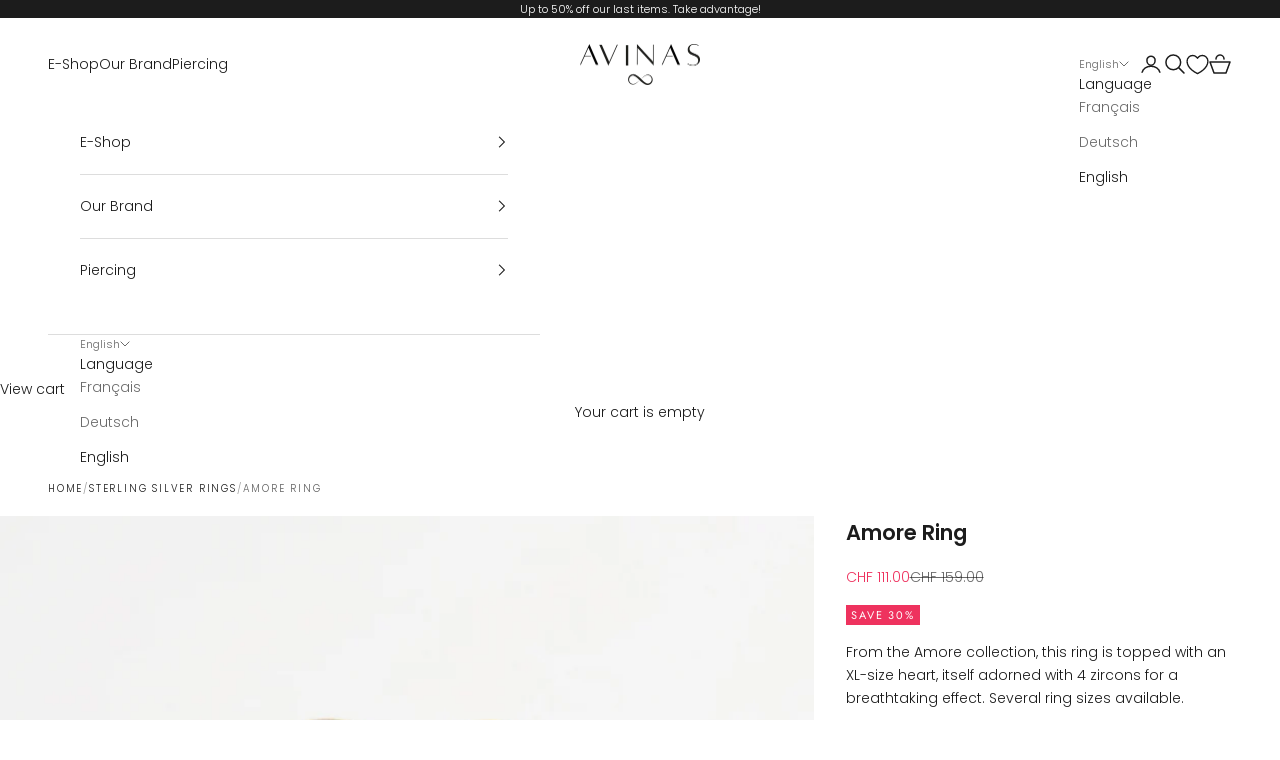

--- FILE ---
content_type: text/html; charset=utf-8
request_url: https://avinasjewelry.com/en/products/amore-ring
body_size: 78083
content:
<!doctype html>

<html lang="en" dir="ltr">
  <head>
    

    <meta charset="utf-8">
    <meta name="viewport" content="width=device-width, initial-scale=1.0, height=device-height, minimum-scale=1.0, maximum-scale=5.0">

    <title>Amore Ring</title><meta name="description" content="From the Amore collection, this ring is topped with an XL-size heart, itself adorned with 4 zircons for a breathtaking effect. Several ring sizes available."><link rel="canonical" href="https://avinasjewelry.com/en/products/amore-ring"><link rel="shortcut icon" href="//avinasjewelry.com/cdn/shop/files/Avinas_Favicon_2023.png?v=1689015891&width=96">
      <link rel="apple-touch-icon" href="//avinasjewelry.com/cdn/shop/files/Avinas_Favicon_2023.png?v=1689015891&width=180"><link rel="preconnect" href="https://fonts.shopifycdn.com" crossorigin><link rel="preload" href="//avinasjewelry.com/cdn/fonts/jost/jost_n4.d47a1b6347ce4a4c9f437608011273009d91f2b7.woff2" as="font" type="font/woff2" crossorigin><link rel="preload" href="//avinasjewelry.com/cdn/fonts/poppins/poppins_n3.05f58335c3209cce17da4f1f1ab324ebe2982441.woff2" as="font" type="font/woff2" crossorigin><meta property="og:type" content="product">
  <meta property="og:title" content="Amore Ring">
  <meta property="product:price:amount" content="111.00">
  <meta property="product:price:currency" content="CHF">
  <meta property="product:availability" content="in stock"><meta property="og:image" content="http://avinasjewelry.com/cdn/shop/files/Amore_Ring_YG_1.jpg?v=1699966673&width=2048">
  <meta property="og:image:secure_url" content="https://avinasjewelry.com/cdn/shop/files/Amore_Ring_YG_1.jpg?v=1699966673&width=2048">
  <meta property="og:image:width" content="1049">
  <meta property="og:image:height" content="1049"><meta property="og:description" content="From the Amore collection, this ring is topped with an XL-size heart, itself adorned with 4 zircons for a breathtaking effect. Several ring sizes available."><meta property="og:url" content="https://avinasjewelry.com/en/products/amore-ring">
<meta property="og:site_name" content="Avinas"><meta name="twitter:card" content="summary"><meta name="twitter:title" content="Amore Ring">
  <meta name="twitter:description" content="From the Amore collection, this ring is topped with an XL-size heart, itself adorned with 4 zircons for a breathtaking effect. Several ring sizes available."><meta name="twitter:image" content="https://avinasjewelry.com/cdn/shop/files/Amore_Ring_YG_1.jpg?crop=center&height=1200&v=1699966673&width=1200">
  <meta name="twitter:image:alt" content=""><script async crossorigin fetchpriority="high" src="/cdn/shopifycloud/importmap-polyfill/es-modules-shim.2.4.0.js"></script>
<script type="application/ld+json">{"@context":"http:\/\/schema.org\/","@id":"\/en\/products\/amore-ring#product","@type":"ProductGroup","brand":{"@type":"Brand","name":"Avinas"},"category":"Rings","description":"From the Amore collection, this ring is topped with an XL-size heart, itself adorned with 4 zircons for a breathtaking effect. Several ring sizes available.","hasVariant":[{"@id":"\/en\/products\/amore-ring?variant=46996485046556#variant","@type":"Product","image":"https:\/\/avinasjewelry.com\/cdn\/shop\/files\/Amore_Ring_YG_1.jpg?v=1699966673\u0026width=1920","name":"Amore Ring - 925 Sterling Silver \/ 52","offers":{"@id":"\/en\/products\/amore-ring?variant=46996485046556#offer","@type":"Offer","availability":"http:\/\/schema.org\/InStock","price":"111.00","priceCurrency":"CHF","url":"https:\/\/avinasjewelry.com\/en\/products\/amore-ring?variant=46996485046556"},"sku":"AMOBGYG52"},{"@id":"\/en\/products\/amore-ring?variant=46996485079324#variant","@type":"Product","image":"https:\/\/avinasjewelry.com\/cdn\/shop\/files\/Amore_Ring_YG_1.jpg?v=1699966673\u0026width=1920","name":"Amore Ring - 925 Sterling Silver \/ 54","offers":{"@id":"\/en\/products\/amore-ring?variant=46996485079324#offer","@type":"Offer","availability":"http:\/\/schema.org\/InStock","price":"111.00","priceCurrency":"CHF","url":"https:\/\/avinasjewelry.com\/en\/products\/amore-ring?variant=46996485079324"},"sku":"AMOBGYG54"},{"@id":"\/en\/products\/amore-ring?variant=46996485112092#variant","@type":"Product","image":"https:\/\/avinasjewelry.com\/cdn\/shop\/files\/Amore_Ring_YG_1.jpg?v=1699966673\u0026width=1920","name":"Amore Ring - 925 Sterling Silver \/ 56","offers":{"@id":"\/en\/products\/amore-ring?variant=46996485112092#offer","@type":"Offer","availability":"http:\/\/schema.org\/InStock","price":"111.00","priceCurrency":"CHF","url":"https:\/\/avinasjewelry.com\/en\/products\/amore-ring?variant=46996485112092"},"sku":"AMOBGYG56"},{"@id":"\/en\/products\/amore-ring?variant=46996485144860#variant","@type":"Product","image":"https:\/\/avinasjewelry.com\/cdn\/shop\/files\/Amore_Ring_YG_1.jpg?v=1699966673\u0026width=1920","name":"Amore Ring - 925 Sterling Silver \/ 58","offers":{"@id":"\/en\/products\/amore-ring?variant=46996485144860#offer","@type":"Offer","availability":"http:\/\/schema.org\/InStock","price":"111.00","priceCurrency":"CHF","url":"https:\/\/avinasjewelry.com\/en\/products\/amore-ring?variant=46996485144860"},"sku":"AMOBGYG58"}],"name":"Amore Ring","productGroupID":"8772183687452","url":"https:\/\/avinasjewelry.com\/en\/products\/amore-ring"}</script><script type="application/ld+json">
  {
    "@context": "https://schema.org",
    "@type": "BreadcrumbList",
    "itemListElement": [{
        "@type": "ListItem",
        "position": 1,
        "name": "Home",
        "item": "https://avinasjewelry.com"
      },{
            "@type": "ListItem",
            "position": 2,
            "name": "Amore Ring",
            "item": "https://avinasjewelry.com/en/products/amore-ring"
          }]
  }
</script><style>/* Typography (heading) */
  @font-face {
  font-family: Jost;
  font-weight: 400;
  font-style: normal;
  font-display: fallback;
  src: url("//avinasjewelry.com/cdn/fonts/jost/jost_n4.d47a1b6347ce4a4c9f437608011273009d91f2b7.woff2") format("woff2"),
       url("//avinasjewelry.com/cdn/fonts/jost/jost_n4.791c46290e672b3f85c3d1c651ef2efa3819eadd.woff") format("woff");
}

@font-face {
  font-family: Jost;
  font-weight: 400;
  font-style: italic;
  font-display: fallback;
  src: url("//avinasjewelry.com/cdn/fonts/jost/jost_i4.b690098389649750ada222b9763d55796c5283a5.woff2") format("woff2"),
       url("//avinasjewelry.com/cdn/fonts/jost/jost_i4.fd766415a47e50b9e391ae7ec04e2ae25e7e28b0.woff") format("woff");
}

/* Typography (body) */
  @font-face {
  font-family: Poppins;
  font-weight: 300;
  font-style: normal;
  font-display: fallback;
  src: url("//avinasjewelry.com/cdn/fonts/poppins/poppins_n3.05f58335c3209cce17da4f1f1ab324ebe2982441.woff2") format("woff2"),
       url("//avinasjewelry.com/cdn/fonts/poppins/poppins_n3.6971368e1f131d2c8ff8e3a44a36b577fdda3ff5.woff") format("woff");
}

@font-face {
  font-family: Poppins;
  font-weight: 300;
  font-style: italic;
  font-display: fallback;
  src: url("//avinasjewelry.com/cdn/fonts/poppins/poppins_i3.8536b4423050219f608e17f134fe9ea3b01ed890.woff2") format("woff2"),
       url("//avinasjewelry.com/cdn/fonts/poppins/poppins_i3.0f4433ada196bcabf726ed78f8e37e0995762f7f.woff") format("woff");
}

@font-face {
  font-family: Poppins;
  font-weight: 400;
  font-style: normal;
  font-display: fallback;
  src: url("//avinasjewelry.com/cdn/fonts/poppins/poppins_n4.0ba78fa5af9b0e1a374041b3ceaadf0a43b41362.woff2") format("woff2"),
       url("//avinasjewelry.com/cdn/fonts/poppins/poppins_n4.214741a72ff2596839fc9760ee7a770386cf16ca.woff") format("woff");
}

@font-face {
  font-family: Poppins;
  font-weight: 400;
  font-style: italic;
  font-display: fallback;
  src: url("//avinasjewelry.com/cdn/fonts/poppins/poppins_i4.846ad1e22474f856bd6b81ba4585a60799a9f5d2.woff2") format("woff2"),
       url("//avinasjewelry.com/cdn/fonts/poppins/poppins_i4.56b43284e8b52fc64c1fd271f289a39e8477e9ec.woff") format("woff");
}

:root {
    /* Container */
    --container-max-width: 100%;
    --container-xxs-max-width: 27.5rem; /* 440px */
    --container-xs-max-width: 42.5rem; /* 680px */
    --container-sm-max-width: 61.25rem; /* 980px */
    --container-md-max-width: 71.875rem; /* 1150px */
    --container-lg-max-width: 78.75rem; /* 1260px */
    --container-xl-max-width: 85rem; /* 1360px */
    --container-gutter: 1.25rem;

    --section-vertical-spacing: 2.5rem;
    --section-vertical-spacing-tight:2.5rem;

    --section-stack-gap:2.25rem;
    --section-stack-gap-tight:2.25rem;

    /* Form settings */
    --form-gap: 1.25rem; /* Gap between fieldset and submit button */
    --fieldset-gap: 1rem; /* Gap between each form input within a fieldset */
    --form-control-gap: 0.625rem; /* Gap between input and label (ignored for floating label) */
    --checkbox-control-gap: 0.75rem; /* Horizontal gap between checkbox and its associated label */
    --input-padding-block: 0.65rem; /* Vertical padding for input, textarea and native select */
    --input-padding-inline: 0.8rem; /* Horizontal padding for input, textarea and native select */
    --checkbox-size: 0.875rem; /* Size (width and height) for checkbox */

    /* Other sizes */
    --sticky-area-height: calc(var(--announcement-bar-is-sticky, 0) * var(--announcement-bar-height, 0px) + var(--header-is-sticky, 0) * var(--header-is-visible, 1) * var(--header-height, 0px));

    /* RTL support */
    --transform-logical-flip: 1;
    --transform-origin-start: left;
    --transform-origin-end: right;

    /**
     * ---------------------------------------------------------------------
     * TYPOGRAPHY
     * ---------------------------------------------------------------------
     */

    /* Font properties */
    --heading-font-family: Jost, sans-serif;
    --heading-font-weight: 400;
    --heading-font-style: normal;
    --heading-text-transform: uppercase;
    --heading-letter-spacing: 0.18em;
    --text-font-family: Poppins, sans-serif;
    --text-font-weight: 300;
    --text-font-style: normal;
    --text-letter-spacing: 0.0em;
    --button-font: var(--text-font-style) var(--text-font-weight) var(--text-sm) / 1.65 var(--text-font-family);
    --button-text-transform: uppercase;
    --button-letter-spacing: 0.18em;

    /* Font sizes */--text-heading-size-factor: 1;
    --text-h1: max(0.6875rem, clamp(1.375rem, 1.146341463414634rem + 0.975609756097561vw, 2rem) * var(--text-heading-size-factor));
    --text-h2: max(0.6875rem, clamp(1.25rem, 1.0670731707317074rem + 0.7804878048780488vw, 1.75rem) * var(--text-heading-size-factor));
    --text-h3: max(0.6875rem, clamp(1.125rem, 1.0335365853658536rem + 0.3902439024390244vw, 1.375rem) * var(--text-heading-size-factor));
    --text-h4: max(0.6875rem, clamp(1rem, 0.9542682926829268rem + 0.1951219512195122vw, 1.125rem) * var(--text-heading-size-factor));
    --text-h5: calc(0.875rem * var(--text-heading-size-factor));
    --text-h6: calc(0.75rem * var(--text-heading-size-factor));

    --text-xs: 0.75rem;
    --text-sm: 0.8125rem;
    --text-base: 0.875rem;
    --text-lg: 1.0rem;
    --text-xl: 1.125rem;

    /* Rounded variables (used for border radius) */
    --rounded-full: 9999px;
    --button-border-radius: 0.0rem;
    --input-border-radius: 0.0rem;

    /* Box shadow */
    --shadow-sm: 0 2px 8px rgb(0 0 0 / 0.05);
    --shadow: 0 5px 15px rgb(0 0 0 / 0.05);
    --shadow-md: 0 5px 30px rgb(0 0 0 / 0.05);
    --shadow-block: px px px rgb(var(--text-primary) / 0.0);

    /**
     * ---------------------------------------------------------------------
     * OTHER
     * ---------------------------------------------------------------------
     */

    --checkmark-svg-url: url(//avinasjewelry.com/cdn/shop/t/37/assets/checkmark.svg?v=77552481021870063511760434993);
    --cursor-zoom-in-svg-url: url(//avinasjewelry.com/cdn/shop/t/37/assets/cursor-zoom-in.svg?v=112480252220988712521760434993);
  }

  [dir="rtl"]:root {
    /* RTL support */
    --transform-logical-flip: -1;
    --transform-origin-start: right;
    --transform-origin-end: left;
  }

  @media screen and (min-width: 700px) {
    :root {
      /* Typography (font size) */
      --text-xs: 0.75rem;
      --text-sm: 0.8125rem;
      --text-base: 0.875rem;
      --text-lg: 1.0rem;
      --text-xl: 1.25rem;

      /* Spacing settings */
      --container-gutter: 2rem;
    }
  }

  @media screen and (min-width: 1000px) {
    :root {
      /* Spacing settings */
      --container-gutter: 3rem;

      --section-vertical-spacing: 4rem;
      --section-vertical-spacing-tight: 4rem;

      --section-stack-gap:3rem;
      --section-stack-gap-tight:3rem;
    }
  }:root {/* Overlay used for modal */
    --page-overlay: 0 0 0 / 0.4;

    /* We use the first scheme background as default */
    --page-background: ;

    /* Product colors */
    --on-sale-text: 238 50 94;
    --on-sale-badge-background: 238 50 94;
    --on-sale-badge-text: 255 255 255;
    --sold-out-badge-background: 239 239 239;
    --sold-out-badge-text: 0 0 0 / 0.65;
    --custom-badge-background: 28 28 28;
    --custom-badge-text: 255 255 255;
    --star-color: 28 28 28;

    /* Status colors */
    --success-background: 212 227 203;
    --success-text: 48 122 7;
    --warning-background: 253 241 224;
    --warning-text: 237 138 0;
    --error-background: 243 204 204;
    --error-text: 203 43 43;
  }.color-scheme--scheme-1 {
      /* Color settings */--accent: 28 28 28;
      --text-color: 28 28 28;
      --background: 255 255 255 / 1.0;
      --background-without-opacity: 255 255 255;
      --background-gradient: ;--border-color: 221 221 221;/* Button colors */
      --button-background: 28 28 28;
      --button-text-color: 255 255 255;

      /* Circled buttons */
      --circle-button-background: 255 255 255;
      --circle-button-text-color: 28 28 28;
    }.shopify-section:has(.section-spacing.color-scheme--bg-54922f2e920ba8346f6dc0fba343d673) + .shopify-section:has(.section-spacing.color-scheme--bg-54922f2e920ba8346f6dc0fba343d673:not(.bordered-section)) .section-spacing {
      padding-block-start: 0;
    }.color-scheme--scheme-2 {
      /* Color settings */--accent: 28 28 28;
      --text-color: 28 28 28;
      --background: 255 255 255 / 1.0;
      --background-without-opacity: 255 255 255;
      --background-gradient: ;--border-color: 221 221 221;/* Button colors */
      --button-background: 28 28 28;
      --button-text-color: 255 255 255;

      /* Circled buttons */
      --circle-button-background: 255 255 255;
      --circle-button-text-color: 28 28 28;
    }.shopify-section:has(.section-spacing.color-scheme--bg-54922f2e920ba8346f6dc0fba343d673) + .shopify-section:has(.section-spacing.color-scheme--bg-54922f2e920ba8346f6dc0fba343d673:not(.bordered-section)) .section-spacing {
      padding-block-start: 0;
    }.color-scheme--scheme-3 {
      /* Color settings */--accent: 255 255 255;
      --text-color: 255 255 255;
      --background: 28 28 28 / 1.0;
      --background-without-opacity: 28 28 28;
      --background-gradient: ;--border-color: 62 62 62;/* Button colors */
      --button-background: 255 255 255;
      --button-text-color: 28 28 28;

      /* Circled buttons */
      --circle-button-background: 255 255 255;
      --circle-button-text-color: 28 28 28;
    }.shopify-section:has(.section-spacing.color-scheme--bg-c1f8cb21047e4797e94d0969dc5d1e44) + .shopify-section:has(.section-spacing.color-scheme--bg-c1f8cb21047e4797e94d0969dc5d1e44:not(.bordered-section)) .section-spacing {
      padding-block-start: 0;
    }.color-scheme--scheme-4 {
      /* Color settings */--accent: 255 255 255;
      --text-color: 255 255 255;
      --background: 0 0 0 / 0.0;
      --background-without-opacity: 0 0 0;
      --background-gradient: ;--border-color: 255 255 255;/* Button colors */
      --button-background: 255 255 255;
      --button-text-color: 28 28 28;

      /* Circled buttons */
      --circle-button-background: 255 255 255;
      --circle-button-text-color: 28 28 28;
    }.shopify-section:has(.section-spacing.color-scheme--bg-3671eee015764974ee0aef1536023e0f) + .shopify-section:has(.section-spacing.color-scheme--bg-3671eee015764974ee0aef1536023e0f:not(.bordered-section)) .section-spacing {
      padding-block-start: 0;
    }.color-scheme--scheme-97e6b54e-14a9-4604-bc3e-2813cedb8e26 {
      /* Color settings */--accent: 28 28 28;
      --text-color: 28 28 28;
      --background: 248 243 239 / 1.0;
      --background-without-opacity: 248 243 239;
      --background-gradient: ;--border-color: 215 211 207;/* Button colors */
      --button-background: 28 28 28;
      --button-text-color: 255 255 255;

      /* Circled buttons */
      --circle-button-background: 255 255 255;
      --circle-button-text-color: 28 28 28;
    }.shopify-section:has(.section-spacing.color-scheme--bg-8ea7492fe3d870fccc08b0874d410db5) + .shopify-section:has(.section-spacing.color-scheme--bg-8ea7492fe3d870fccc08b0874d410db5:not(.bordered-section)) .section-spacing {
      padding-block-start: 0;
    }.color-scheme--dialog {
      /* Color settings */--accent: 28 28 28;
      --text-color: 28 28 28;
      --background: 255 255 255 / 1.0;
      --background-without-opacity: 255 255 255;
      --background-gradient: ;--border-color: 221 221 221;/* Button colors */
      --button-background: 28 28 28;
      --button-text-color: 255 255 255;

      /* Circled buttons */
      --circle-button-background: 255 255 255;
      --circle-button-text-color: 28 28 28;
    }
</style><script>
  // This allows to expose several variables to the global scope, to be used in scripts
  window.themeVariables = {
    settings: {
      showPageTransition: null,
      pageType: "product",
      moneyFormat: "CHF {{amount}}",
      moneyWithCurrencyFormat: "CHF {{amount}}",
      currencyCodeEnabled: false,
      cartType: "drawer",
      staggerMenuApparition: true
    },

    strings: {
      addedToCart: "Added to your cart!",
      closeGallery: "Close gallery",
      zoomGallery: "Zoom picture",
      errorGallery: "Image cannot be loaded",
      shippingEstimatorNoResults: "Sorry, we do not ship to your address.",
      shippingEstimatorOneResult: "There is one shipping rate for your address:",
      shippingEstimatorMultipleResults: "There are several shipping rates for your address:",
      shippingEstimatorError: "One or more error occurred while retrieving shipping rates:",
      next: "Next",
      previous: "Prev"
    },

    mediaQueries: {
      'sm': 'screen and (min-width: 700px)',
      'md': 'screen and (min-width: 1000px)',
      'lg': 'screen and (min-width: 1150px)',
      'xl': 'screen and (min-width: 1400px)',
      '2xl': 'screen and (min-width: 1600px)',
      'sm-max': 'screen and (max-width: 699px)',
      'md-max': 'screen and (max-width: 999px)',
      'lg-max': 'screen and (max-width: 1149px)',
      'xl-max': 'screen and (max-width: 1399px)',
      '2xl-max': 'screen and (max-width: 1599px)',
      'motion-safe': '(prefers-reduced-motion: no-preference)',
      'motion-reduce': '(prefers-reduced-motion: reduce)',
      'supports-hover': 'screen and (pointer: fine)',
      'supports-touch': 'screen and (hover: none)'
    }
  };</script><script type="importmap">{
        "imports": {
          "vendor": "//avinasjewelry.com/cdn/shop/t/37/assets/vendor.min.js?v=118757129943152772801760434954",
          "theme": "//avinasjewelry.com/cdn/shop/t/37/assets/theme.js?v=101968322525841978421760434953",
          "photoswipe": "//avinasjewelry.com/cdn/shop/t/37/assets/photoswipe.min.js?v=13374349288281597431760434951"
        }
      }
    </script>

    <script type="module" src="//avinasjewelry.com/cdn/shop/t/37/assets/vendor.min.js?v=118757129943152772801760434954"></script>
    <script type="module" src="//avinasjewelry.com/cdn/shop/t/37/assets/theme.js?v=101968322525841978421760434953"></script>

    <script>window.performance && window.performance.mark && window.performance.mark('shopify.content_for_header.start');</script><meta name="facebook-domain-verification" content="o5ceszxd5kwyer3ixguggeziovpgk7">
<meta id="shopify-digital-wallet" name="shopify-digital-wallet" content="/77292536092/digital_wallets/dialog">
<meta name="shopify-checkout-api-token" content="a225869493198c3591d08c49549b9d3b">
<meta id="in-context-paypal-metadata" data-shop-id="77292536092" data-venmo-supported="false" data-environment="production" data-locale="en_US" data-paypal-v4="true" data-currency="CHF">
<link rel="alternate" hreflang="x-default" href="https://avinasjewelry.com/products/bague-amore">
<link rel="alternate" hreflang="fr" href="https://avinasjewelry.com/products/bague-amore">
<link rel="alternate" hreflang="de" href="https://avinasjewelry.com/de/products/amore-ring-1">
<link rel="alternate" hreflang="en" href="https://avinasjewelry.com/en/products/amore-ring">
<link rel="alternate" type="application/json+oembed" href="https://avinasjewelry.com/en/products/amore-ring.oembed">
<script async="async" src="/checkouts/internal/preloads.js?locale=en-CH"></script>
<link rel="preconnect" href="https://shop.app" crossorigin="anonymous">
<script async="async" src="https://shop.app/checkouts/internal/preloads.js?locale=en-CH&shop_id=77292536092" crossorigin="anonymous"></script>
<script id="apple-pay-shop-capabilities" type="application/json">{"shopId":77292536092,"countryCode":"CH","currencyCode":"CHF","merchantCapabilities":["supports3DS"],"merchantId":"gid:\/\/shopify\/Shop\/77292536092","merchantName":"Avinas","requiredBillingContactFields":["postalAddress","email","phone"],"requiredShippingContactFields":["postalAddress","email","phone"],"shippingType":"shipping","supportedNetworks":["visa","masterCard","amex"],"total":{"type":"pending","label":"Avinas","amount":"1.00"},"shopifyPaymentsEnabled":true,"supportsSubscriptions":true}</script>
<script id="shopify-features" type="application/json">{"accessToken":"a225869493198c3591d08c49549b9d3b","betas":["rich-media-storefront-analytics"],"domain":"avinasjewelry.com","predictiveSearch":true,"shopId":77292536092,"locale":"en"}</script>
<script>var Shopify = Shopify || {};
Shopify.shop = "e42d94-2.myshopify.com";
Shopify.locale = "en";
Shopify.currency = {"active":"CHF","rate":"1.0"};
Shopify.country = "CH";
Shopify.theme = {"name":"Prestige 10.10.1","id":181944320385,"schema_name":"Prestige","schema_version":"10.10.1","theme_store_id":855,"role":"main"};
Shopify.theme.handle = "null";
Shopify.theme.style = {"id":null,"handle":null};
Shopify.cdnHost = "avinasjewelry.com/cdn";
Shopify.routes = Shopify.routes || {};
Shopify.routes.root = "/en/";</script>
<script type="module">!function(o){(o.Shopify=o.Shopify||{}).modules=!0}(window);</script>
<script>!function(o){function n(){var o=[];function n(){o.push(Array.prototype.slice.apply(arguments))}return n.q=o,n}var t=o.Shopify=o.Shopify||{};t.loadFeatures=n(),t.autoloadFeatures=n()}(window);</script>
<script>
  window.ShopifyPay = window.ShopifyPay || {};
  window.ShopifyPay.apiHost = "shop.app\/pay";
  window.ShopifyPay.redirectState = null;
</script>
<script id="shop-js-analytics" type="application/json">{"pageType":"product"}</script>
<script defer="defer" async type="module" src="//avinasjewelry.com/cdn/shopifycloud/shop-js/modules/v2/client.init-shop-cart-sync_BN7fPSNr.en.esm.js"></script>
<script defer="defer" async type="module" src="//avinasjewelry.com/cdn/shopifycloud/shop-js/modules/v2/chunk.common_Cbph3Kss.esm.js"></script>
<script defer="defer" async type="module" src="//avinasjewelry.com/cdn/shopifycloud/shop-js/modules/v2/chunk.modal_DKumMAJ1.esm.js"></script>
<script type="module">
  await import("//avinasjewelry.com/cdn/shopifycloud/shop-js/modules/v2/client.init-shop-cart-sync_BN7fPSNr.en.esm.js");
await import("//avinasjewelry.com/cdn/shopifycloud/shop-js/modules/v2/chunk.common_Cbph3Kss.esm.js");
await import("//avinasjewelry.com/cdn/shopifycloud/shop-js/modules/v2/chunk.modal_DKumMAJ1.esm.js");

  window.Shopify.SignInWithShop?.initShopCartSync?.({"fedCMEnabled":true,"windoidEnabled":true});

</script>
<script>
  window.Shopify = window.Shopify || {};
  if (!window.Shopify.featureAssets) window.Shopify.featureAssets = {};
  window.Shopify.featureAssets['shop-js'] = {"shop-cart-sync":["modules/v2/client.shop-cart-sync_CJVUk8Jm.en.esm.js","modules/v2/chunk.common_Cbph3Kss.esm.js","modules/v2/chunk.modal_DKumMAJ1.esm.js"],"init-fed-cm":["modules/v2/client.init-fed-cm_7Fvt41F4.en.esm.js","modules/v2/chunk.common_Cbph3Kss.esm.js","modules/v2/chunk.modal_DKumMAJ1.esm.js"],"init-shop-email-lookup-coordinator":["modules/v2/client.init-shop-email-lookup-coordinator_Cc088_bR.en.esm.js","modules/v2/chunk.common_Cbph3Kss.esm.js","modules/v2/chunk.modal_DKumMAJ1.esm.js"],"init-windoid":["modules/v2/client.init-windoid_hPopwJRj.en.esm.js","modules/v2/chunk.common_Cbph3Kss.esm.js","modules/v2/chunk.modal_DKumMAJ1.esm.js"],"shop-button":["modules/v2/client.shop-button_B0jaPSNF.en.esm.js","modules/v2/chunk.common_Cbph3Kss.esm.js","modules/v2/chunk.modal_DKumMAJ1.esm.js"],"shop-cash-offers":["modules/v2/client.shop-cash-offers_DPIskqss.en.esm.js","modules/v2/chunk.common_Cbph3Kss.esm.js","modules/v2/chunk.modal_DKumMAJ1.esm.js"],"shop-toast-manager":["modules/v2/client.shop-toast-manager_CK7RT69O.en.esm.js","modules/v2/chunk.common_Cbph3Kss.esm.js","modules/v2/chunk.modal_DKumMAJ1.esm.js"],"init-shop-cart-sync":["modules/v2/client.init-shop-cart-sync_BN7fPSNr.en.esm.js","modules/v2/chunk.common_Cbph3Kss.esm.js","modules/v2/chunk.modal_DKumMAJ1.esm.js"],"init-customer-accounts-sign-up":["modules/v2/client.init-customer-accounts-sign-up_CfPf4CXf.en.esm.js","modules/v2/client.shop-login-button_DeIztwXF.en.esm.js","modules/v2/chunk.common_Cbph3Kss.esm.js","modules/v2/chunk.modal_DKumMAJ1.esm.js"],"pay-button":["modules/v2/client.pay-button_CgIwFSYN.en.esm.js","modules/v2/chunk.common_Cbph3Kss.esm.js","modules/v2/chunk.modal_DKumMAJ1.esm.js"],"init-customer-accounts":["modules/v2/client.init-customer-accounts_DQ3x16JI.en.esm.js","modules/v2/client.shop-login-button_DeIztwXF.en.esm.js","modules/v2/chunk.common_Cbph3Kss.esm.js","modules/v2/chunk.modal_DKumMAJ1.esm.js"],"avatar":["modules/v2/client.avatar_BTnouDA3.en.esm.js"],"init-shop-for-new-customer-accounts":["modules/v2/client.init-shop-for-new-customer-accounts_CsZy_esa.en.esm.js","modules/v2/client.shop-login-button_DeIztwXF.en.esm.js","modules/v2/chunk.common_Cbph3Kss.esm.js","modules/v2/chunk.modal_DKumMAJ1.esm.js"],"shop-follow-button":["modules/v2/client.shop-follow-button_BRMJjgGd.en.esm.js","modules/v2/chunk.common_Cbph3Kss.esm.js","modules/v2/chunk.modal_DKumMAJ1.esm.js"],"checkout-modal":["modules/v2/client.checkout-modal_B9Drz_yf.en.esm.js","modules/v2/chunk.common_Cbph3Kss.esm.js","modules/v2/chunk.modal_DKumMAJ1.esm.js"],"shop-login-button":["modules/v2/client.shop-login-button_DeIztwXF.en.esm.js","modules/v2/chunk.common_Cbph3Kss.esm.js","modules/v2/chunk.modal_DKumMAJ1.esm.js"],"lead-capture":["modules/v2/client.lead-capture_DXYzFM3R.en.esm.js","modules/v2/chunk.common_Cbph3Kss.esm.js","modules/v2/chunk.modal_DKumMAJ1.esm.js"],"shop-login":["modules/v2/client.shop-login_CA5pJqmO.en.esm.js","modules/v2/chunk.common_Cbph3Kss.esm.js","modules/v2/chunk.modal_DKumMAJ1.esm.js"],"payment-terms":["modules/v2/client.payment-terms_BxzfvcZJ.en.esm.js","modules/v2/chunk.common_Cbph3Kss.esm.js","modules/v2/chunk.modal_DKumMAJ1.esm.js"]};
</script>
<script>(function() {
  var isLoaded = false;
  function asyncLoad() {
    if (isLoaded) return;
    isLoaded = true;
    var urls = ["https:\/\/chimpstatic.com\/mcjs-connected\/js\/users\/c6942bd6d54885f058478cb99\/f1a917b280a64ad741679eadf.js?shop=e42d94-2.myshopify.com","https:\/\/woolyfeed-tags.nyc3.cdn.digitaloceanspaces.com\/e42d94-2.myshopify.com\/4478856109.js?shop=e42d94-2.myshopify.com"];
    for (var i = 0; i < urls.length; i++) {
      var s = document.createElement('script');
      s.type = 'text/javascript';
      s.async = true;
      s.src = urls[i];
      var x = document.getElementsByTagName('script')[0];
      x.parentNode.insertBefore(s, x);
    }
  };
  if(window.attachEvent) {
    window.attachEvent('onload', asyncLoad);
  } else {
    window.addEventListener('load', asyncLoad, false);
  }
})();</script>
<script id="__st">var __st={"a":77292536092,"offset":3600,"reqid":"efcd3431-5e97-442e-bf09-c34010512e50-1769914596","pageurl":"avinasjewelry.com\/en\/products\/amore-ring","u":"c87bf72052b4","p":"product","rtyp":"product","rid":8772183687452};</script>
<script>window.ShopifyPaypalV4VisibilityTracking = true;</script>
<script id="captcha-bootstrap">!function(){'use strict';const t='contact',e='account',n='new_comment',o=[[t,t],['blogs',n],['comments',n],[t,'customer']],c=[[e,'customer_login'],[e,'guest_login'],[e,'recover_customer_password'],[e,'create_customer']],r=t=>t.map((([t,e])=>`form[action*='/${t}']:not([data-nocaptcha='true']) input[name='form_type'][value='${e}']`)).join(','),a=t=>()=>t?[...document.querySelectorAll(t)].map((t=>t.form)):[];function s(){const t=[...o],e=r(t);return a(e)}const i='password',u='form_key',d=['recaptcha-v3-token','g-recaptcha-response','h-captcha-response',i],f=()=>{try{return window.sessionStorage}catch{return}},m='__shopify_v',_=t=>t.elements[u];function p(t,e,n=!1){try{const o=window.sessionStorage,c=JSON.parse(o.getItem(e)),{data:r}=function(t){const{data:e,action:n}=t;return t[m]||n?{data:e,action:n}:{data:t,action:n}}(c);for(const[e,n]of Object.entries(r))t.elements[e]&&(t.elements[e].value=n);n&&o.removeItem(e)}catch(o){console.error('form repopulation failed',{error:o})}}const l='form_type',E='cptcha';function T(t){t.dataset[E]=!0}const w=window,h=w.document,L='Shopify',v='ce_forms',y='captcha';let A=!1;((t,e)=>{const n=(g='f06e6c50-85a8-45c8-87d0-21a2b65856fe',I='https://cdn.shopify.com/shopifycloud/storefront-forms-hcaptcha/ce_storefront_forms_captcha_hcaptcha.v1.5.2.iife.js',D={infoText:'Protected by hCaptcha',privacyText:'Privacy',termsText:'Terms'},(t,e,n)=>{const o=w[L][v],c=o.bindForm;if(c)return c(t,g,e,D).then(n);var r;o.q.push([[t,g,e,D],n]),r=I,A||(h.body.append(Object.assign(h.createElement('script'),{id:'captcha-provider',async:!0,src:r})),A=!0)});var g,I,D;w[L]=w[L]||{},w[L][v]=w[L][v]||{},w[L][v].q=[],w[L][y]=w[L][y]||{},w[L][y].protect=function(t,e){n(t,void 0,e),T(t)},Object.freeze(w[L][y]),function(t,e,n,w,h,L){const[v,y,A,g]=function(t,e,n){const i=e?o:[],u=t?c:[],d=[...i,...u],f=r(d),m=r(i),_=r(d.filter((([t,e])=>n.includes(e))));return[a(f),a(m),a(_),s()]}(w,h,L),I=t=>{const e=t.target;return e instanceof HTMLFormElement?e:e&&e.form},D=t=>v().includes(t);t.addEventListener('submit',(t=>{const e=I(t);if(!e)return;const n=D(e)&&!e.dataset.hcaptchaBound&&!e.dataset.recaptchaBound,o=_(e),c=g().includes(e)&&(!o||!o.value);(n||c)&&t.preventDefault(),c&&!n&&(function(t){try{if(!f())return;!function(t){const e=f();if(!e)return;const n=_(t);if(!n)return;const o=n.value;o&&e.removeItem(o)}(t);const e=Array.from(Array(32),(()=>Math.random().toString(36)[2])).join('');!function(t,e){_(t)||t.append(Object.assign(document.createElement('input'),{type:'hidden',name:u})),t.elements[u].value=e}(t,e),function(t,e){const n=f();if(!n)return;const o=[...t.querySelectorAll(`input[type='${i}']`)].map((({name:t})=>t)),c=[...d,...o],r={};for(const[a,s]of new FormData(t).entries())c.includes(a)||(r[a]=s);n.setItem(e,JSON.stringify({[m]:1,action:t.action,data:r}))}(t,e)}catch(e){console.error('failed to persist form',e)}}(e),e.submit())}));const S=(t,e)=>{t&&!t.dataset[E]&&(n(t,e.some((e=>e===t))),T(t))};for(const o of['focusin','change'])t.addEventListener(o,(t=>{const e=I(t);D(e)&&S(e,y())}));const B=e.get('form_key'),M=e.get(l),P=B&&M;t.addEventListener('DOMContentLoaded',(()=>{const t=y();if(P)for(const e of t)e.elements[l].value===M&&p(e,B);[...new Set([...A(),...v().filter((t=>'true'===t.dataset.shopifyCaptcha))])].forEach((e=>S(e,t)))}))}(h,new URLSearchParams(w.location.search),n,t,e,['guest_login'])})(!0,!0)}();</script>
<script integrity="sha256-4kQ18oKyAcykRKYeNunJcIwy7WH5gtpwJnB7kiuLZ1E=" data-source-attribution="shopify.loadfeatures" defer="defer" src="//avinasjewelry.com/cdn/shopifycloud/storefront/assets/storefront/load_feature-a0a9edcb.js" crossorigin="anonymous"></script>
<script crossorigin="anonymous" defer="defer" src="//avinasjewelry.com/cdn/shopifycloud/storefront/assets/shopify_pay/storefront-65b4c6d7.js?v=20250812"></script>
<script data-source-attribution="shopify.dynamic_checkout.dynamic.init">var Shopify=Shopify||{};Shopify.PaymentButton=Shopify.PaymentButton||{isStorefrontPortableWallets:!0,init:function(){window.Shopify.PaymentButton.init=function(){};var t=document.createElement("script");t.src="https://avinasjewelry.com/cdn/shopifycloud/portable-wallets/latest/portable-wallets.en.js",t.type="module",document.head.appendChild(t)}};
</script>
<script data-source-attribution="shopify.dynamic_checkout.buyer_consent">
  function portableWalletsHideBuyerConsent(e){var t=document.getElementById("shopify-buyer-consent"),n=document.getElementById("shopify-subscription-policy-button");t&&n&&(t.classList.add("hidden"),t.setAttribute("aria-hidden","true"),n.removeEventListener("click",e))}function portableWalletsShowBuyerConsent(e){var t=document.getElementById("shopify-buyer-consent"),n=document.getElementById("shopify-subscription-policy-button");t&&n&&(t.classList.remove("hidden"),t.removeAttribute("aria-hidden"),n.addEventListener("click",e))}window.Shopify?.PaymentButton&&(window.Shopify.PaymentButton.hideBuyerConsent=portableWalletsHideBuyerConsent,window.Shopify.PaymentButton.showBuyerConsent=portableWalletsShowBuyerConsent);
</script>
<script data-source-attribution="shopify.dynamic_checkout.cart.bootstrap">document.addEventListener("DOMContentLoaded",(function(){function t(){return document.querySelector("shopify-accelerated-checkout-cart, shopify-accelerated-checkout")}if(t())Shopify.PaymentButton.init();else{new MutationObserver((function(e,n){t()&&(Shopify.PaymentButton.init(),n.disconnect())})).observe(document.body,{childList:!0,subtree:!0})}}));
</script>
<script id='scb4127' type='text/javascript' async='' src='https://avinasjewelry.com/cdn/shopifycloud/privacy-banner/storefront-banner.js'></script><link id="shopify-accelerated-checkout-styles" rel="stylesheet" media="screen" href="https://avinasjewelry.com/cdn/shopifycloud/portable-wallets/latest/accelerated-checkout-backwards-compat.css" crossorigin="anonymous">
<style id="shopify-accelerated-checkout-cart">
        #shopify-buyer-consent {
  margin-top: 1em;
  display: inline-block;
  width: 100%;
}

#shopify-buyer-consent.hidden {
  display: none;
}

#shopify-subscription-policy-button {
  background: none;
  border: none;
  padding: 0;
  text-decoration: underline;
  font-size: inherit;
  cursor: pointer;
}

#shopify-subscription-policy-button::before {
  box-shadow: none;
}

      </style>

<script>window.performance && window.performance.mark && window.performance.mark('shopify.content_for_header.end');</script>
<link href="//avinasjewelry.com/cdn/shop/t/37/assets/theme.css?v=37707568400133718091760434952" rel="stylesheet" type="text/css" media="all" /><!-- BEGIN app block: shopify://apps/langify/blocks/langify/b50c2edb-8c63-4e36-9e7c-a7fdd62ddb8f --><!-- BEGIN app snippet: ly-switcher-factory -->




<style>
  .ly-switcher-wrapper.ly-hide, .ly-recommendation.ly-hide, .ly-recommendation .ly-submit-btn {
    display: none !important;
  }

  #ly-switcher-factory-template {
    display: none;
  }.ly-languages-switcher ul > li[key="de"] {
        order: 1 !important;
      }
      .ly-popup-modal .ly-popup-modal-content ul > li[key="de"],
      .ly-languages-switcher.ly-links a[data-language-code="de"] {
        order: 1 !important;
      }.ly-languages-switcher ul > li[key="en"] {
        order: 2 !important;
      }
      .ly-popup-modal .ly-popup-modal-content ul > li[key="en"],
      .ly-languages-switcher.ly-links a[data-language-code="en"] {
        order: 2 !important;
      }.ly-languages-switcher ul > li[key="fr"] {
        order: 3 !important;
      }
      .ly-popup-modal .ly-popup-modal-content ul > li[key="fr"],
      .ly-languages-switcher.ly-links a[data-language-code="fr"] {
        order: 3 !important;
      }
      .ly-breakpoint-1 { display: none; }
      @media (min-width:0px) and (max-width: 999px ) {
        .ly-breakpoint-1 { display: flex; }

        .ly-recommendation .ly-banner-content, 
        .ly-recommendation .ly-popup-modal-content {
          font-size: 14px !important;
          color: #000 !important;
          background: #fff !important;
          border-radius: 0px !important;
          border-width: 0px !important;
          border-color: #000 !important;
        }
        .ly-recommendation-form button[type="submit"] {
          font-size: 14px !important;
          color: #fff !important;
          background: #999 !important;
        }
      }
      .ly-breakpoint-2 { display: none; }
      @media (min-width:1000px)  {
        .ly-breakpoint-2 { display: flex; }

        .ly-recommendation .ly-banner-content, 
        .ly-recommendation .ly-popup-modal-content {
          font-size: 14px !important;
          color: #000 !important;
          background: #fff !important;
          border-radius: 0px !important;
          border-width: 0px !important;
          border-color: #000 !important;
        }
        .ly-recommendation-form button[type="submit"] {
          font-size: 14px !important;
          color: #fff !important;
          background: #999 !important;
        }
      }


  
</style>


<template id="ly-switcher-factory-template">
<div data-breakpoint="0" class="ly-switcher-wrapper ly-breakpoint-1 fixed bottom_right ly-hide" style="font-size: 14px; margin: 0px 0px; "></div>

<div data-breakpoint="1000" class="ly-switcher-wrapper ly-breakpoint-2 custom ly-custom ly-hide" style="font-size: 14px; "></div>
</template><!-- END app snippet -->

<script>
  var langify = window.langify || {};
  var customContents = {};
  var customContents_image = {};
  var langifySettingsOverwrites = {};
  var defaultSettings = {
    debug: false,               // BOOL : Enable/disable console logs
    observe: true,              // BOOL : Enable/disable the entire mutation observer (off switch)
    observeLinks: false,
    observeImages: true,
    observeCustomContents: true,
    maxMutations: 5,
    timeout: 100,               // INT : Milliseconds to wait after a mutation, before the next mutation event will be allowed for the element
    linksBlacklist: [],
    usePlaceholderMatching: false
  };

  if(langify.settings) { 
    langifySettingsOverwrites = Object.assign({}, langify.settings);
    langify.settings = Object.assign(defaultSettings, langify.settings); 
  } else { 
    langify.settings = defaultSettings; 
  }

  langify.settings.theme = null;
  langify.settings.switcher = {"customCSS":"","languageDetection":false,"languageDetectionDefault":"fr","enableDefaultLanguage":false,"breakpoints":[{"key":0,"label":"0px","config":{"type":"none","corner":"bottom_right","position":"fixed","show_flags":true,"rectangle_icons":true,"square_icons":false,"round_icons":false,"show_label":true,"show_custom_name":true,"show_name":false,"show_iso_code":false,"is_dark":false,"is_transparent":false,"is_dropup":false,"arrow_size":100,"arrow_width":1,"arrow_filled":false,"h_space":0,"v_space":0,"h_item_space":0,"v_item_space":0,"h_item_padding":0,"v_item_padding":0,"text_color":"#000","link_color":"#000","arrow_color":"#000","bg_color":"#fff","border_color":"#000","border_width":0,"border_radius":0,"fontsize":14,"recommendation_fontsize":14,"recommendation_border_width":0,"recommendation_border_radius":0,"recommendation_text_color":"#000","recommendation_link_color":"#000","recommendation_button_bg_color":"#999","recommendation_button_text_color":"#fff","recommendation_bg_color":"#fff","recommendation_border_color":"#000","show_currency_selector":false,"currency_switcher_enabled":false,"country_switcher_enabled":false,"switcherLabel":"show_custom_name","switcherIcons":"rectangle_icons"}},{"key":1000,"label":"1000px","config":{"type":"none","corner":"bottom_right","position":"custom","show_flags":true,"rectangle_icons":true,"square_icons":false,"round_icons":false,"show_label":true,"show_custom_name":true,"show_name":false,"show_iso_code":false,"is_dark":false,"is_transparent":false,"is_dropup":false,"arrow_size":100,"arrow_width":1,"arrow_filled":false,"h_space":0,"v_space":0,"h_item_space":0,"v_item_space":0,"h_item_padding":0,"v_item_padding":0,"text_color":"#000","link_color":"#000","arrow_color":"#000","bg_color":"#fff","border_color":"#000","border_width":0,"border_radius":0,"fontsize":14,"recommendation_fontsize":14,"recommendation_border_width":0,"recommendation_border_radius":0,"recommendation_text_color":"#000","recommendation_link_color":"#000","recommendation_button_bg_color":"#999","recommendation_button_text_color":"#fff","recommendation_bg_color":"#fff","recommendation_border_color":"#000","show_currency_selector":false,"currency_switcher_enabled":false,"country_switcher_enabled":false,"switcherLabel":"show_custom_name","switcherIcons":"rectangle_icons"}}],"languages":[{"iso_code":"de","root_url":"\/de","name":"German","primary":false,"domain":false,"published":true,"custom_name":false},{"iso_code":"en","root_url":"\/en","name":"English","primary":false,"domain":false,"published":true,"custom_name":false},{"iso_code":"fr","root_url":"\/","name":"French","primary":true,"domain":"e42d94-2.myshopify.com","published":true,"custom_name":false}],"recommendation_enabled":false,"recommendation_type":"popup","recommendation_switcher_key":-1,"recommendation_strings":{},"recommendation":{"recommendation_backdrop_show":false,"recommendation_corner":"center_center","recommendation_banner_corner":"top","recommendation_fontsize":14,"recommendation_border_width":0,"recommendation_border_radius":0,"recommendation_text_color":"#000","recommendation_link_color":"#000","recommendation_button_bg_color":"#999","recommendation_button_text_color":"#fff","recommendation_bg_color":"#fff","recommendation_border_color":"#000"}};
  if(langify.settings.switcher === null) {
    langify.settings.switcher = {};
  }
  langify.settings.switcher.customIcons = null;

  langify.locale = langify.locale || {
    country_code: "CH",
    language_code: "en",
    currency_code: null,
    primary: false,
    iso_code: "en",
    root_url: "\/en",
    language_id: "ly191294",
    shop_url: "https:\/\/avinasjewelry.com",
    domain_feature_enabled: null,
    languages: [{
        iso_code: "fr",
        root_url: "\/",
        domain: null,
      },{
        iso_code: "de",
        root_url: "\/de",
        domain: null,
      },{
        iso_code: "en",
        root_url: "\/en",
        domain: null,
      },]
  };

  langify.localization = {
    available_countries: ["Australia","Austria","Belgium","Canada","Czechia","Denmark","Finland","France","Germany","Hong Kong SAR","Ireland","Israel","Italy","Japan","Malaysia","Netherlands","New Zealand","Norway","Poland","Portugal","Singapore","South Korea","Spain","Sweden","Switzerland","United Arab Emirates","United Kingdom","United States"],
    available_languages: [{"shop_locale":{"locale":"fr","enabled":true,"primary":true,"published":true}},{"shop_locale":{"locale":"de","enabled":true,"primary":false,"published":true}},{"shop_locale":{"locale":"en","enabled":true,"primary":false,"published":true}}],
    country: "Switzerland",
    language: {"shop_locale":{"locale":"en","enabled":true,"primary":false,"published":true}},
    market: {
      handle: "ch",
      id: 58403488028,
      metafields: {"error":"json not allowed for this object"},
    }
  };

  // Disable link correction ALWAYS on languages with mapped domains
  
  if(langify.locale.root_url == '/') {
    langify.settings.observeLinks = false;
  }


  function extractImageObject(val) {
  if (!val || val === '') return false;

  // Handle src-sets (e.g., "image_600x600.jpg 1x, image_1200x1200.jpg 2x")
  if (val.search(/([0-9]+w?h?x?,)/gi) > -1) {
    val = val.split(/([0-9]+w?h?x?,)/gi)[0];
  }

  const hostBegin = val.indexOf('//') !== -1 ? val.indexOf('//') : 0;
  const hostEnd = val.lastIndexOf('/') + 1;
  const host = val.substring(hostBegin, hostEnd);
  let afterHost = val.substring(hostEnd);

  // Remove query/hash fragments
  afterHost = afterHost.split('#')[0].split('?')[0];

  // Extract name before any Shopify modifiers or file extension
  // e.g., "photo_600x600_crop_center@2x.jpg" → "photo"
  const name = afterHost.replace(
    /(_[0-9]+x[0-9]*|_{width}x|_{size})?(_crop_(top|center|bottom|left|right))?(@[0-9]*x)?(\.progressive)?(\.(png\.jpg|jpe?g|png|gif|webp))?$/i,
    ''
  );

  // Extract file extension (if any)
  let type = '';
  const match = afterHost.match(/\.(png\.jpg|jpe?g|png|gif|webp)$/i);
  if (match) {
    type = match[1].replace('png.jpg', 'jpg'); // fix weird double-extension cases
  }

  // Clean file name with extension or suffixes normalized
  const file = afterHost.replace(
    /(_[0-9]+x[0-9]*|_{width}x|_{size})?(_crop_(top|center|bottom|left|right))?(@[0-9]*x)?(\.progressive)?(\.(png\.jpg|jpe?g|png|gif|webp))?$/i,
    type ? '.' + type : ''
  );

  return { host, name, type, file };
}



  /* Custom Contents Section*/
  var customContents = {};

customContents["Nos services"
          .toLowerCase()
          .trim()
          .replace(/\s+/g, " ")] = 'Our Services';
customContents["A propos"
          .toLowerCase()
          .trim()
          .replace(/\s+/g, " ")] = 'About';
customContents["Virement bancaire"
          .toLowerCase()
          .trim()
          .replace(/\s+/g, " ")] = 'Bank Transfer';
customContents["Effectuez le paiement directement depuis votre compte bancaire. Veuillez utiliser l’ID de votre commande comme référence du paiement. Votre commande ne sera pas expédiée tant que les fonds ne seront pas reçus."
          .toLowerCase()
          .trim()
          .replace(/\s+/g, " ")] = 'Pay directly from your bank account. Please use your order ID as the payment reference. Your order will not be shipped until funds are received.';
customContents["Emballage cadeau"
          .toLowerCase()
          .trim()
          .replace(/\s+/g, " ")] = 'Gift Wrap';
customContents["Je souhaite un emballage cadeau pour cet article"
          .toLowerCase()
          .trim()
          .replace(/\s+/g, " ")] = 'I want to add gift wrapping to this item';
customContents["Votre message"
          .toLowerCase()
          .trim()
          .replace(/\s+/g, " ")] = 'Your message';
customContents["Saisissez votre message"
          .toLowerCase()
          .trim()
          .replace(/\s+/g, " ")] = 'Please enter your message';
customContents["Lettre"
          .toLowerCase()
          .trim()
          .replace(/\s+/g, " ")] = 'Letter';
customContents["Longueur de tige"
          .toLowerCase()
          .trim()
          .replace(/\s+/g, " ")] = 'Post Length';
customContents["En option :"
          .toLowerCase()
          .trim()
          .replace(/\s+/g, " ")] = 'In option:';
customContents["Avec pendentifs Smiley (x2)"
          .toLowerCase()
          .trim()
          .replace(/\s+/g, " ")] = 'With Smiley pendants (x2)';
customContents["Sans pendentif"
          .toLowerCase()
          .trim()
          .replace(/\s+/g, " ")] = 'Without pendant';
customContents["Choisissez le nombre de lettres"
          .toLowerCase()
          .trim()
          .replace(/\s+/g, " ")] = 'Choose the number of letters';
customContents["1 lettre"
          .toLowerCase()
          .trim()
          .replace(/\s+/g, " ")] = '1 letter';
customContents["2 lettres"
          .toLowerCase()
          .trim()
          .replace(/\s+/g, " ")] = '2 letters';
customContents["3 lettres"
          .toLowerCase()
          .trim()
          .replace(/\s+/g, " ")] = '3 letters';
customContents["4 lettres"
          .toLowerCase()
          .trim()
          .replace(/\s+/g, " ")] = '4 letters';
customContents["5 lettres"
          .toLowerCase()
          .trim()
          .replace(/\s+/g, " ")] = '5 letters';
customContents["Personnalisation 1 lettre"
          .toLowerCase()
          .trim()
          .replace(/\s+/g, " ")] = 'Write your letter here';
customContents["Personnalisation 2 lettres"
          .toLowerCase()
          .trim()
          .replace(/\s+/g, " ")] = 'Write your 2 letters here';
customContents["Personnalisation 3 lettres"
          .toLowerCase()
          .trim()
          .replace(/\s+/g, " ")] = 'Write your 3 letters here';
customContents["Personnalisation 4 lettres"
          .toLowerCase()
          .trim()
          .replace(/\s+/g, " ")] = 'Write your 4 letters here';
customContents["Personnalisation 5 lettres"
          .toLowerCase()
          .trim()
          .replace(/\s+/g, " ")] = 'Write your 5 letters here';
customContents["Texte à graver (recto)"
          .toLowerCase()
          .trim()
          .replace(/\s+/g, " ")] = 'Text to engrave (front)';
customContents["Texte à graver (verso)"
          .toLowerCase()
          .trim()
          .replace(/\s+/g, " ")] = 'Text to engrave (reverse)';
customContents["6 caractères maximum"
          .toLowerCase()
          .trim()
          .replace(/\s+/g, " ")] = '6 characters max.';
customContents["Type d'écriture"
          .toLowerCase()
          .trim()
          .replace(/\s+/g, " ")] = 'Type of Font';
customContents["8 caractères maximum"
          .toLowerCase()
          .trim()
          .replace(/\s+/g, " ")] = '8 characters max.';
customContents["En option"
          .toLowerCase()
          .trim()
          .replace(/\s+/g, " ")] = 'In option';
customContents["Taille de la bague"
          .toLowerCase()
          .trim()
          .replace(/\s+/g, " ")] = 'Ring Size';
customContents["Commentaire"
          .toLowerCase()
          .trim()
          .replace(/\s+/g, " ")] = 'Comment';
customContents["Nombre de lignes"
          .toLowerCase()
          .trim()
          .replace(/\s+/g, " ")] = 'Number of lines';
customContents["Texte sur 1 ligne"
          .toLowerCase()
          .trim()
          .replace(/\s+/g, " ")] = '1 line of text';
customContents["Texte sur 2 lignes"
          .toLowerCase()
          .trim()
          .replace(/\s+/g, " ")] = '2 lines of text';
customContents["Texte sur 3 lignes"
          .toLowerCase()
          .trim()
          .replace(/\s+/g, " ")] = '3 lines of text';
customContents["Votre texte"
          .toLowerCase()
          .trim()
          .replace(/\s+/g, " ")] = 'Your text';
customContents["12 caractères max. par ligne"
          .toLowerCase()
          .trim()
          .replace(/\s+/g, " ")] = '12 characters max. per line';
customContents["15 caractères max."
          .toLowerCase()
          .trim()
          .replace(/\s+/g, " ")] = '15 characters max.';
customContents["Choisissez votre lettre"
          .toLowerCase()
          .trim()
          .replace(/\s+/g, " ")] = 'Please select';
customContents["Choisissez votre option"
          .toLowerCase()
          .trim()
          .replace(/\s+/g, " ")] = 'Please select';
customContents["Votre choix"
          .toLowerCase()
          .trim()
          .replace(/\s+/g, " ")] = 'Please select';
customContents["Composition :"
          .toLowerCase()
          .trim()
          .replace(/\s+/g, " ")] = 'Composition :';
customContents["Choix du bracelet"
          .toLowerCase()
          .trim()
          .replace(/\s+/g, " ")] = 'Choice of bracelet';
customContents["Couleur du cordon"
          .toLowerCase()
          .trim()
          .replace(/\s+/g, " ")] = 'String color';
customContents["Je souhaite recevoir le bijou dans sa boîte en velours"
          .toLowerCase()
          .trim()
          .replace(/\s+/g, " ")] = 'I would like to receive the jewel in a velvet box';
customContents["Longueur de chaîne"
          .toLowerCase()
          .trim()
          .replace(/\s+/g, " ")] = 'Chain length';
customContents["Chaîne 45 cm - Or jaune"
          .toLowerCase()
          .trim()
          .replace(/\s+/g, " ")] = '45cm Chain - Yellow Gold';
customContents["Chaîne 45 cm - Or blanc"
          .toLowerCase()
          .trim()
          .replace(/\s+/g, " ")] = '45cm Chain - White Gold';
customContents["Chaîne 45 cm - Or rose"
          .toLowerCase()
          .trim()
          .replace(/\s+/g, " ")] = '45cm Chain - Rose Gold';
customContents["Chaîne 55 cm - Or jaune"
          .toLowerCase()
          .trim()
          .replace(/\s+/g, " ")] = '55cm Chain - Yellow Gold';
customContents["Chaîne 55 cm - Or blanc"
          .toLowerCase()
          .trim()
          .replace(/\s+/g, " ")] = '55cm Chain - White Gold';
customContents["Chaîne 55 cm - Or rose"
          .toLowerCase()
          .trim()
          .replace(/\s+/g, " ")] = '55cm Chain - Rose Gold';
customContents["Chaîne 65 cm - Or jaune"
          .toLowerCase()
          .trim()
          .replace(/\s+/g, " ")] = '65cm Chain - Yellow Gold';
customContents["Chaîne 65 cm - Or blanc"
          .toLowerCase()
          .trim()
          .replace(/\s+/g, " ")] = '65cm Chain - White Gold';
customContents["Chaîne 65 cm - Or rose"
          .toLowerCase()
          .trim()
          .replace(/\s+/g, " ")] = '65cm Chain - Rose Gold';
customContents["Pendentif seul"
          .toLowerCase()
          .trim()
          .replace(/\s+/g, " ")] = 'Pendant only';
customContents["Lettre(s) supplémentaire(s) sur commande"
          .toLowerCase()
          .trim()
          .replace(/\s+/g, " ")] = 'Additional letter(s) on order';

  // Images Section
  

</script><link rel="preload stylesheet" href="https://cdn.shopify.com/extensions/019a5e5e-a484-720d-b1ab-d37a963e7bba/extension-langify-79/assets/langify-lib.css" as="style" media="print" onload="this.media='all'; this.onload=null;"><!-- END app block --><!-- BEGIN app block: shopify://apps/okendo/blocks/theme-settings/bb689e69-ea70-4661-8fb7-ad24a2e23c29 --><!-- BEGIN app snippet: header-metafields -->










    <style type="text/css" data-href="https://d3hw6dc1ow8pp2.cloudfront.net/reviews-widget-plus/css/okendo-reviews-styles.8dfe73f0.css"></style><style type="text/css" data-href="https://d3hw6dc1ow8pp2.cloudfront.net/reviews-widget-plus/css/modules/okendo-star-rating.86dbf7f0.css"></style><style type="text/css" data-href="https://d3hw6dc1ow8pp2.cloudfront.net/reviews-widget-plus/css/modules/okendo-reviews-summary.acd845f4.css"></style><style type="text/css">.okeReviews[data-oke-container],div.okeReviews{font-size:14px;font-size:var(--oke-text-regular);font-weight:400;font-family:var(--oke-text-fontFamily);line-height:1.6}.okeReviews[data-oke-container] *,.okeReviews[data-oke-container] :after,.okeReviews[data-oke-container] :before,div.okeReviews *,div.okeReviews :after,div.okeReviews :before{box-sizing:border-box}.okeReviews[data-oke-container] h1,.okeReviews[data-oke-container] h2,.okeReviews[data-oke-container] h3,.okeReviews[data-oke-container] h4,.okeReviews[data-oke-container] h5,.okeReviews[data-oke-container] h6,div.okeReviews h1,div.okeReviews h2,div.okeReviews h3,div.okeReviews h4,div.okeReviews h5,div.okeReviews h6{font-size:1em;font-weight:400;line-height:1.4;margin:0}.okeReviews[data-oke-container] ul,div.okeReviews ul{padding:0;margin:0}.okeReviews[data-oke-container] li,div.okeReviews li{list-style-type:none;padding:0}.okeReviews[data-oke-container] p,div.okeReviews p{line-height:1.8;margin:0 0 4px}.okeReviews[data-oke-container] p:last-child,div.okeReviews p:last-child{margin-bottom:0}.okeReviews[data-oke-container] a,div.okeReviews a{text-decoration:none;color:inherit}.okeReviews[data-oke-container] button,div.okeReviews button{border-radius:0;border:0;box-shadow:none;margin:0;width:auto;min-width:auto;padding:0;background-color:transparent;min-height:auto}.okeReviews[data-oke-container] button,.okeReviews[data-oke-container] input,.okeReviews[data-oke-container] select,.okeReviews[data-oke-container] textarea,div.okeReviews button,div.okeReviews input,div.okeReviews select,div.okeReviews textarea{font-family:inherit;font-size:1em}.okeReviews[data-oke-container] label,.okeReviews[data-oke-container] select,div.okeReviews label,div.okeReviews select{display:inline}.okeReviews[data-oke-container] select,div.okeReviews select{width:auto}.okeReviews[data-oke-container] article,.okeReviews[data-oke-container] aside,div.okeReviews article,div.okeReviews aside{margin:0}.okeReviews[data-oke-container] table,div.okeReviews table{background:transparent;border:0;border-collapse:collapse;border-spacing:0;font-family:inherit;font-size:1em;table-layout:auto}.okeReviews[data-oke-container] table td,.okeReviews[data-oke-container] table th,.okeReviews[data-oke-container] table tr,div.okeReviews table td,div.okeReviews table th,div.okeReviews table tr{border:0;font-family:inherit;font-size:1em}.okeReviews[data-oke-container] table td,.okeReviews[data-oke-container] table th,div.okeReviews table td,div.okeReviews table th{background:transparent;font-weight:400;letter-spacing:normal;padding:0;text-align:left;text-transform:none;vertical-align:middle}.okeReviews[data-oke-container] table tr:hover td,.okeReviews[data-oke-container] table tr:hover th,div.okeReviews table tr:hover td,div.okeReviews table tr:hover th{background:transparent}.okeReviews[data-oke-container] fieldset,div.okeReviews fieldset{border:0;padding:0;margin:0;min-width:0}.okeReviews[data-oke-container] img,div.okeReviews img{max-width:none}.okeReviews[data-oke-container] div:empty,div.okeReviews div:empty{display:block}.okeReviews[data-oke-container] .oke-icon:before,div.okeReviews .oke-icon:before{font-family:oke-widget-icons!important;font-style:normal;font-weight:400;font-variant:normal;text-transform:none;line-height:1;-webkit-font-smoothing:antialiased;-moz-osx-font-smoothing:grayscale;color:inherit}.okeReviews[data-oke-container] .oke-icon--select-arrow:before,div.okeReviews .oke-icon--select-arrow:before{content:""}.okeReviews[data-oke-container] .oke-icon--loading:before,div.okeReviews .oke-icon--loading:before{content:""}.okeReviews[data-oke-container] .oke-icon--pencil:before,div.okeReviews .oke-icon--pencil:before{content:""}.okeReviews[data-oke-container] .oke-icon--filter:before,div.okeReviews .oke-icon--filter:before{content:""}.okeReviews[data-oke-container] .oke-icon--play:before,div.okeReviews .oke-icon--play:before{content:""}.okeReviews[data-oke-container] .oke-icon--tick-circle:before,div.okeReviews .oke-icon--tick-circle:before{content:""}.okeReviews[data-oke-container] .oke-icon--chevron-left:before,div.okeReviews .oke-icon--chevron-left:before{content:""}.okeReviews[data-oke-container] .oke-icon--chevron-right:before,div.okeReviews .oke-icon--chevron-right:before{content:""}.okeReviews[data-oke-container] .oke-icon--thumbs-down:before,div.okeReviews .oke-icon--thumbs-down:before{content:""}.okeReviews[data-oke-container] .oke-icon--thumbs-up:before,div.okeReviews .oke-icon--thumbs-up:before{content:""}.okeReviews[data-oke-container] .oke-icon--close:before,div.okeReviews .oke-icon--close:before{content:""}.okeReviews[data-oke-container] .oke-icon--chevron-up:before,div.okeReviews .oke-icon--chevron-up:before{content:""}.okeReviews[data-oke-container] .oke-icon--chevron-down:before,div.okeReviews .oke-icon--chevron-down:before{content:""}.okeReviews[data-oke-container] .oke-icon--star:before,div.okeReviews .oke-icon--star:before{content:""}.okeReviews[data-oke-container] .oke-icon--magnifying-glass:before,div.okeReviews .oke-icon--magnifying-glass:before{content:""}@font-face{font-family:oke-widget-icons;src:url(https://d3hw6dc1ow8pp2.cloudfront.net/reviews-widget-plus/fonts/oke-widget-icons.ttf) format("truetype"),url(https://d3hw6dc1ow8pp2.cloudfront.net/reviews-widget-plus/fonts/oke-widget-icons.woff) format("woff"),url(https://d3hw6dc1ow8pp2.cloudfront.net/reviews-widget-plus/img/oke-widget-icons.bc0d6b0a.svg) format("svg");font-weight:400;font-style:normal;font-display:block}.okeReviews[data-oke-container] .oke-button,div.okeReviews .oke-button{display:inline-block;border-style:solid;border-color:var(--oke-button-borderColor);border-width:var(--oke-button-borderWidth);background-color:var(--oke-button-backgroundColor);line-height:1;padding:12px 24px;margin:0;border-radius:var(--oke-button-borderRadius);color:var(--oke-button-textColor);text-align:center;position:relative;font-weight:var(--oke-button-fontWeight);font-size:var(--oke-button-fontSize);font-family:var(--oke-button-fontFamily);outline:0}.okeReviews[data-oke-container] .oke-button-text,.okeReviews[data-oke-container] .oke-button .oke-icon,div.okeReviews .oke-button-text,div.okeReviews .oke-button .oke-icon{line-height:1}.okeReviews[data-oke-container] .oke-button.oke-is-loading,div.okeReviews .oke-button.oke-is-loading{position:relative}.okeReviews[data-oke-container] .oke-button.oke-is-loading:before,div.okeReviews .oke-button.oke-is-loading:before{font-family:oke-widget-icons!important;font-style:normal;font-weight:400;font-variant:normal;text-transform:none;line-height:1;-webkit-font-smoothing:antialiased;-moz-osx-font-smoothing:grayscale;content:"";color:undefined;font-size:12px;display:inline-block;animation:oke-spin 1s linear infinite;position:absolute;width:12px;height:12px;top:0;left:0;bottom:0;right:0;margin:auto}.okeReviews[data-oke-container] .oke-button.oke-is-loading>*,div.okeReviews .oke-button.oke-is-loading>*{opacity:0}.okeReviews[data-oke-container] .oke-button.oke-is-active,div.okeReviews .oke-button.oke-is-active{background-color:var(--oke-button-backgroundColorActive);color:var(--oke-button-textColorActive);border-color:var(--oke-button-borderColorActive)}.okeReviews[data-oke-container] .oke-button:not(.oke-is-loading),div.okeReviews .oke-button:not(.oke-is-loading){cursor:pointer}.okeReviews[data-oke-container] .oke-button:not(.oke-is-loading):not(.oke-is-active):hover,div.okeReviews .oke-button:not(.oke-is-loading):not(.oke-is-active):hover{background-color:var(--oke-button-backgroundColorHover);color:var(--oke-button-textColorHover);border-color:var(--oke-button-borderColorHover);box-shadow:0 0 0 2px var(--oke-button-backgroundColorHover)}.okeReviews[data-oke-container] .oke-button:not(.oke-is-loading):not(.oke-is-active):active,.okeReviews[data-oke-container] .oke-button:not(.oke-is-loading):not(.oke-is-active):hover:active,div.okeReviews .oke-button:not(.oke-is-loading):not(.oke-is-active):active,div.okeReviews .oke-button:not(.oke-is-loading):not(.oke-is-active):hover:active{background-color:var(--oke-button-backgroundColorActive);color:var(--oke-button-textColorActive);border-color:var(--oke-button-borderColorActive)}.okeReviews[data-oke-container] .oke-title,div.okeReviews .oke-title{font-weight:var(--oke-title-fontWeight);font-size:var(--oke-title-fontSize);font-family:var(--oke-title-fontFamily)}.okeReviews[data-oke-container] .oke-bodyText,div.okeReviews .oke-bodyText{font-weight:var(--oke-bodyText-fontWeight);font-size:var(--oke-bodyText-fontSize);font-family:var(--oke-bodyText-fontFamily)}.okeReviews[data-oke-container] .oke-linkButton,div.okeReviews .oke-linkButton{cursor:pointer;font-weight:700;pointer-events:auto;text-decoration:underline}.okeReviews[data-oke-container] .oke-linkButton:hover,div.okeReviews .oke-linkButton:hover{text-decoration:none}.okeReviews[data-oke-container] .oke-readMore,div.okeReviews .oke-readMore{cursor:pointer;color:inherit;text-decoration:underline}.okeReviews[data-oke-container] .oke-select,div.okeReviews .oke-select{cursor:pointer;background-repeat:no-repeat;background-position-x:100%;background-position-y:50%;border:none;padding:0 24px 0 12px;appearance:none;color:inherit;-webkit-appearance:none;background-color:transparent;background-image:url("data:image/svg+xml;charset=utf-8,%3Csvg fill='currentColor' xmlns='http://www.w3.org/2000/svg' viewBox='0 0 24 24'%3E%3Cpath d='M7 10l5 5 5-5z'/%3E%3Cpath d='M0 0h24v24H0z' fill='none'/%3E%3C/svg%3E");outline-offset:4px}.okeReviews[data-oke-container] .oke-select:disabled,div.okeReviews .oke-select:disabled{background-color:transparent;background-image:url("data:image/svg+xml;charset=utf-8,%3Csvg fill='%239a9db1' xmlns='http://www.w3.org/2000/svg' viewBox='0 0 24 24'%3E%3Cpath d='M7 10l5 5 5-5z'/%3E%3Cpath d='M0 0h24v24H0z' fill='none'/%3E%3C/svg%3E")}.okeReviews[data-oke-container] .oke-loader,div.okeReviews .oke-loader{position:relative}.okeReviews[data-oke-container] .oke-loader:before,div.okeReviews .oke-loader:before{font-family:oke-widget-icons!important;font-style:normal;font-weight:400;font-variant:normal;text-transform:none;line-height:1;-webkit-font-smoothing:antialiased;-moz-osx-font-smoothing:grayscale;content:"";color:var(--oke-text-secondaryColor);font-size:12px;display:inline-block;animation:oke-spin 1s linear infinite;position:absolute;width:12px;height:12px;top:0;left:0;bottom:0;right:0;margin:auto}.okeReviews[data-oke-container] .oke-a11yText,div.okeReviews .oke-a11yText{border:0;clip:rect(0 0 0 0);height:1px;margin:-1px;overflow:hidden;padding:0;position:absolute;width:1px}.okeReviews[data-oke-container] .oke-hidden,div.okeReviews .oke-hidden{display:none}.okeReviews[data-oke-container] .oke-modal,div.okeReviews .oke-modal{bottom:0;left:0;overflow:auto;position:fixed;right:0;top:0;z-index:2147483647;max-height:100%;background-color:rgba(0,0,0,.5);padding:40px 0 32px}@media only screen and (min-width:1024px){.okeReviews[data-oke-container] .oke-modal,div.okeReviews .oke-modal{display:flex;align-items:center;padding:48px 0}}.okeReviews[data-oke-container] .oke-modal ::selection,div.okeReviews .oke-modal ::selection{background-color:rgba(39,45,69,.2)}.okeReviews[data-oke-container] .oke-modal,.okeReviews[data-oke-container] .oke-modal p,div.okeReviews .oke-modal,div.okeReviews .oke-modal p{color:#272d45}.okeReviews[data-oke-container] .oke-modal-content,div.okeReviews .oke-modal-content{background-color:#fff;margin:auto;position:relative;will-change:transform,opacity;width:calc(100% - 64px)}@media only screen and (min-width:1024px){.okeReviews[data-oke-container] .oke-modal-content,div.okeReviews .oke-modal-content{max-width:1000px}}.okeReviews[data-oke-container] .oke-modal-close,div.okeReviews .oke-modal-close{cursor:pointer;position:absolute;width:32px;height:32px;top:-32px;padding:4px;right:-4px;line-height:1}.okeReviews[data-oke-container] .oke-modal-close:before,div.okeReviews .oke-modal-close:before{font-family:oke-widget-icons!important;font-style:normal;font-weight:400;font-variant:normal;text-transform:none;line-height:1;-webkit-font-smoothing:antialiased;-moz-osx-font-smoothing:grayscale;content:"";color:#fff;font-size:24px;display:inline-block;width:24px;height:24px}.okeReviews[data-oke-container] .oke-modal-overlay,div.okeReviews .oke-modal-overlay{background-color:rgba(43,46,56,.9)}@media only screen and (min-width:1024px){.okeReviews[data-oke-container] .oke-modal--large .oke-modal-content,div.okeReviews .oke-modal--large .oke-modal-content{max-width:1200px}}.okeReviews[data-oke-container] .oke-modal .oke-helpful,.okeReviews[data-oke-container] .oke-modal .oke-helpful-vote-button,.okeReviews[data-oke-container] .oke-modal .oke-reviewContent-date,div.okeReviews .oke-modal .oke-helpful,div.okeReviews .oke-modal .oke-helpful-vote-button,div.okeReviews .oke-modal .oke-reviewContent-date{color:#676986}.oke-modal .okeReviews[data-oke-container].oke-w,.oke-modal div.okeReviews.oke-w{color:#272d45}.okeReviews[data-oke-container] .oke-tag,div.okeReviews .oke-tag{align-items:center;color:#272d45;display:flex;font-size:var(--oke-text-small);font-weight:600;text-align:left;position:relative;z-index:2;background-color:#f4f4f6;padding:4px 6px;border:none;border-radius:4px;gap:6px;line-height:1}.okeReviews[data-oke-container] .oke-tag svg,div.okeReviews .oke-tag svg{fill:currentColor;height:1rem}.okeReviews[data-oke-container] .hooper,div.okeReviews .hooper{height:auto}.okeReviews--left{text-align:left}.okeReviews--right{text-align:right}.okeReviews--center{text-align:center}.okeReviews :not([tabindex="-1"]):focus-visible{outline:5px auto highlight;outline:5px auto -webkit-focus-ring-color}.is-oke-modalOpen{overflow:hidden!important}img.oke-is-error{background-color:var(--oke-shadingColor);background-size:cover;background-position:50% 50%;box-shadow:inset 0 0 0 1px var(--oke-border-color)}@keyframes oke-spin{0%{transform:rotate(0deg)}to{transform:rotate(1turn)}}@keyframes oke-fade-in{0%{opacity:0}to{opacity:1}}
.oke-stars{line-height:1;position:relative;display:inline-block}.oke-stars-background svg{overflow:visible}.oke-stars-foreground{overflow:hidden;position:absolute;top:0;left:0}.oke-sr{display:inline-block;padding-top:var(--oke-starRating-spaceAbove);padding-bottom:var(--oke-starRating-spaceBelow)}.oke-sr .oke-is-clickable{cursor:pointer}.oke-sr-count,.oke-sr-rating,.oke-sr-stars{display:inline-block;vertical-align:middle}.oke-sr-stars{line-height:1;margin-right:8px}.oke-sr-rating{display:none}.oke-sr-count--brackets:before{content:"("}.oke-sr-count--brackets:after{content:")"}
.oke-rs{display:block}.oke-rs .oke-reviewsSummary-heading{position:relative}.oke-rs .oke-reviewsSummary-heading-skeleton{background:#e5e5eb;border-radius:4px;height:85%;left:0;max-width:150px;overflow:hidden;position:absolute;top:50%;transform:translateY(-50%);width:100%}.oke-rs .oke-reviewsSummary-heading-skeleton:after{animation:shimmer .8s linear infinite;background:linear-gradient(90deg,#e5e5eb,#f7f7f8 50%,#e5e5eb);background-repeat:no-repeat;background-size:250px 100%;content:"";display:block;height:100%;position:absolute;width:100%;top:0;left:0}@keyframes shimmer{0%{background-position:200%}to{background-position:-200%}}.oke-rs .oke-reviewsSummary.oke-is-preRender .oke-reviewsSummary-heading-text{opacity:0}.oke-rs .oke-reviewsSummary.oke-is-preRender .oke-reviewsSummary-summary{-webkit-mask:linear-gradient(180deg,#000 0,#000 40%,transparent 95%,transparent 0) 100% 50%/100% 100% repeat-x;mask:linear-gradient(180deg,#000 0,#000 40%,transparent 95%,transparent 0) 100% 50%/100% 100% repeat-x;max-height:150px}.okeReviews[data-oke-container] .oke-reviewsSummary .oke-tooltip,div.okeReviews .oke-reviewsSummary .oke-tooltip{display:inline-block;font-weight:400}.okeReviews[data-oke-container] .oke-reviewsSummary .oke-tooltip-trigger,div.okeReviews .oke-reviewsSummary .oke-tooltip-trigger{height:15px;width:15px;overflow:hidden;transform:translateY(-10%)}.okeReviews[data-oke-container] .oke-reviewsSummary-heading,div.okeReviews .oke-reviewsSummary-heading{align-items:center;column-gap:4px;display:inline-flex;font-weight:700;margin-bottom:8px}.okeReviews[data-oke-container] .oke-reviewsSummary-icon,div.okeReviews .oke-reviewsSummary-icon{fill:currentColor;font-size:14px}.okeReviews[data-oke-container] .oke-reviewsSummary-icon svg,div.okeReviews .oke-reviewsSummary-icon svg{vertical-align:initial}.okeReviews[data-oke-container] .oke-reviewsSummary-summary.oke-is-truncated,div.okeReviews .oke-reviewsSummary-summary.oke-is-truncated{display:-webkit-box;-webkit-box-orient:vertical;overflow:hidden;text-overflow:ellipsis}</style>

    <script type="application/json" id="oke-reviews-settings">{"subscriberId":"4e38ae0d-db67-41d9-be3e-f3337a6278e7","analyticsSettings":{"isWidgetOnScreenTrackingEnabled":true,"provider":"gtag"},"locale":"en","localeAndVariant":{"code":"en"},"matchCustomerLocale":true,"widgetSettings":{"global":{"dateSettings":{"format":{"type":"relative"}},"stars":{"backgroundColor":"#E5E5E5","foregroundColor":"#000000","interspace":2,"shape":{"type":"default"},"showBorder":false},"showIncentiveIndicator":false,"searchEnginePaginationEnabled":false,"font":{"fontType":"inherit-from-page"}},"homepageCarousel":{"slidesPerPage":{"large":3,"medium":2},"totalSlides":12,"scrollBehaviour":"slide","style":{"showDates":true,"border":{"color":"#E5E5EB","width":{"value":1,"unit":"px"}},"headingFont":{"hasCustomFontSettings":false},"bodyFont":{"hasCustomFontSettings":false},"arrows":{"color":"#676986","size":{"value":24,"unit":"px"},"enabled":true},"avatar":{"backgroundColor":"#E5E5EB","placeholderTextColor":"#2C3E50","size":{"value":48,"unit":"px"},"enabled":true},"media":{"size":{"value":80,"unit":"px"},"imageGap":{"value":4,"unit":"px"},"enabled":true},"stars":{"height":{"value":18,"unit":"px"}},"productImageSize":{"value":48,"unit":"px"},"layout":{"name":"default","reviewDetailsPosition":"below","showProductName":false,"showAttributeBars":false,"showProductVariantName":false,"showProductDetails":"only-when-grouped"},"highlightColor":"#0E7A82","spaceAbove":{"value":20,"unit":"px"},"text":{"primaryColor":"#2C3E50","fontSizeRegular":{"value":14,"unit":"px"},"fontSizeSmall":{"value":12,"unit":"px"},"secondaryColor":"#676986"},"spaceBelow":{"value":20,"unit":"px"}},"defaultSort":"rating desc","autoPlay":false,"truncation":{"bodyMaxLines":4,"enabled":true,"truncateAll":false}},"mediaCarousel":{"minimumImages":1,"linkText":"Read More","autoPlay":false,"slideSize":"medium","arrowPosition":"outside"},"mediaGrid":{"gridStyleDesktop":{"layout":"default-desktop"},"gridStyleMobile":{"layout":"default-mobile"},"showMoreArrow":{"arrowColor":"#676986","enabled":true,"backgroundColor":"#f4f4f6"},"linkText":"Read More","infiniteScroll":false,"gapSize":{"value":10,"unit":"px"}},"questions":{"initialPageSize":6,"loadMorePageSize":6},"reviewsBadge":{"layout":"small","stars":{"height":{"value":16,"unit":"px"}},"colorScheme":"light","url":"https://avinasjewelry.com/pages/avis-clients"},"reviewsTab":{"enabled":false},"reviewsWidget":{"tabs":{"reviews":true},"header":{"columnDistribution":"center","verticalAlignment":"center","blocks":[{"columnWidth":"full","modules":[{"name":"rating-average","layout":"two-line"}],"textAlignment":"center"},{"columnWidth":"one-third","modules":[],"textAlignment":"center"}]},"style":{"showDates":true,"border":{"color":"#E5E5EB","width":{"value":1,"unit":"px"}},"bodyFont":{"hasCustomFontSettings":false},"headingFont":{"hasCustomFontSettings":false},"filters":{"backgroundColorActive":"#676986","backgroundColor":"#FFFFFF","borderColor":"#DBDDE4","borderRadius":{"value":100,"unit":"px"},"borderColorActive":"#676986","textColorActive":"#FFFFFF","textColor":"#000000","searchHighlightColor":"#999999"},"avatar":{"enabled":false},"stars":{"height":{"value":12,"unit":"px"}},"shadingColor":"#F7F7F8","productImageSize":{"value":48,"unit":"px"},"button":{"backgroundColorActive":"#000000","borderColorHover":"#000000","backgroundColor":"#000000","borderColor":"#000000","backgroundColorHover":"#FFFFFF","textColorHover":"#000000","borderRadius":{"value":0,"unit":"px"},"borderWidth":{"value":1,"unit":"px"},"borderColorActive":"#000000","textColorActive":"#FFFFFF","textColor":"#FFFFFF","font":{"hasCustomFontSettings":false}},"highlightColor":"#000000","spaceAbove":{"value":20,"unit":"px"},"text":{"primaryColor":"#000000","fontSizeRegular":{"value":14,"unit":"px"},"fontSizeLarge":{"value":20,"unit":"px"},"fontSizeSmall":{"value":12,"unit":"px"},"secondaryColor":"#000000"},"spaceBelow":{"value":20,"unit":"px"},"attributeBar":{"style":"default","backgroundColor":"#D3D4DD","shadingColor":"#9A9DB1","markerColor":"#000000"}},"showWhenEmpty":false,"reviews":{"list":{"layout":{"name":"minimal","showAttributeBars":false,"showProductVariantName":false,"columnAmount":4,"showProductDetails":"only-when-grouped"},"initialPageSize":5,"media":{"layout":"thumbnail","size":{"value":100,"unit":"px"},"imageGap":{"value":4,"unit":"px"}},"truncation":{"bodyMaxLines":4,"truncateAll":false,"enabled":true},"loadMorePageSize":5},"controls":{"filterMode":"closed","defaultSort":"rating desc","writeReviewButtonEnabled":false,"freeTextSearchEnabled":false}}},"starRatings":{"showWhenEmpty":false,"style":{"spaceAbove":{"value":0,"unit":"px"},"text":{"content":"review-count","style":"number-and-text","brackets":false},"singleStar":false,"height":{"value":12,"unit":"px"},"spaceBelow":{"value":0,"unit":"px"}},"clickBehavior":"scroll-to-widget"}},"features":{"recorderPlusEnabled":true,"recorderQandaPlusEnabled":true}}</script>
            <style id="oke-css-vars">:root{--oke-widget-spaceAbove:20px;--oke-widget-spaceBelow:20px;--oke-starRating-spaceAbove:0;--oke-starRating-spaceBelow:0;--oke-button-backgroundColor:#000;--oke-button-backgroundColorHover:#fff;--oke-button-backgroundColorActive:#000;--oke-button-textColor:#fff;--oke-button-textColorHover:#000;--oke-button-textColorActive:#fff;--oke-button-borderColor:#000;--oke-button-borderColorHover:#000;--oke-button-borderColorActive:#000;--oke-button-borderRadius:0;--oke-button-borderWidth:1px;--oke-button-fontWeight:700;--oke-button-fontSize:var(--oke-text-regular,14px);--oke-button-fontFamily:inherit;--oke-border-color:#e5e5eb;--oke-border-width:1px;--oke-text-primaryColor:#000;--oke-text-secondaryColor:#000;--oke-text-small:12px;--oke-text-regular:14px;--oke-text-large:20px;--oke-text-fontFamily:inherit;--oke-avatar-size:undefined;--oke-avatar-backgroundColor:undefined;--oke-avatar-placeholderTextColor:undefined;--oke-highlightColor:#000;--oke-shadingColor:#f7f7f8;--oke-productImageSize:48px;--oke-attributeBar-shadingColor:#9a9db1;--oke-attributeBar-borderColor:undefined;--oke-attributeBar-backgroundColor:#d3d4dd;--oke-attributeBar-markerColor:#000;--oke-filter-backgroundColor:#fff;--oke-filter-backgroundColorActive:#676986;--oke-filter-borderColor:#dbdde4;--oke-filter-borderColorActive:#676986;--oke-filter-textColor:#000;--oke-filter-textColorActive:#fff;--oke-filter-borderRadius:100px;--oke-filter-searchHighlightColor:#999;--oke-mediaGrid-chevronColor:#676986;--oke-stars-foregroundColor:#000;--oke-stars-backgroundColor:#e5e5e5;--oke-stars-borderWidth:0}.oke-w,oke-modal{--oke-title-fontWeight:600;--oke-title-fontSize:var(--oke-text-regular,14px);--oke-title-fontFamily:inherit;--oke-bodyText-fontWeight:400;--oke-bodyText-fontSize:var(--oke-text-regular,14px);--oke-bodyText-fontFamily:inherit}</style>
            
            <template id="oke-reviews-body-template"><svg id="oke-star-symbols" style="display:none!important" data-oke-id="oke-star-symbols"><symbol id="oke-star-empty" style="overflow:visible;"><path id="star-default--empty" fill="var(--oke-stars-backgroundColor)" stroke="var(--oke-stars-borderColor)" stroke-width="var(--oke-stars-borderWidth)" d="M3.34 13.86c-.48.3-.76.1-.63-.44l1.08-4.56L.26 5.82c-.42-.36-.32-.7.24-.74l4.63-.37L6.92.39c.2-.52.55-.52.76 0l1.8 4.32 4.62.37c.56.05.67.37.24.74l-3.53 3.04 1.08 4.56c.13.54-.14.74-.63.44L7.3 11.43l-3.96 2.43z"/></symbol><symbol id="oke-star-filled" style="overflow:visible;"><path id="star-default--filled" fill="var(--oke-stars-foregroundColor)" stroke="var(--oke-stars-borderColor)" stroke-width="var(--oke-stars-borderWidth)" d="M3.34 13.86c-.48.3-.76.1-.63-.44l1.08-4.56L.26 5.82c-.42-.36-.32-.7.24-.74l4.63-.37L6.92.39c.2-.52.55-.52.76 0l1.8 4.32 4.62.37c.56.05.67.37.24.74l-3.53 3.04 1.08 4.56c.13.54-.14.74-.63.44L7.3 11.43l-3.96 2.43z"/></symbol></svg></template><script>document.addEventListener('readystatechange',() =>{Array.from(document.getElementById('oke-reviews-body-template')?.content.children)?.forEach(function(child){if(!Array.from(document.body.querySelectorAll('[data-oke-id='.concat(child.getAttribute('data-oke-id'),']'))).length){document.body.prepend(child)}})},{once:true});</script>













<!-- END app snippet -->

<!-- BEGIN app snippet: widget-plus-initialisation-script -->




    <script async id="okendo-reviews-script" src="https://d3hw6dc1ow8pp2.cloudfront.net/reviews-widget-plus/js/okendo-reviews.js"></script>

<!-- END app snippet -->


<!-- END app block --><script src="https://cdn.shopify.com/extensions/019b92df-1966-750c-943d-a8ced4b05ac2/option-cli3-369/assets/gpomain.js" type="text/javascript" defer="defer"></script>
<script src="https://cdn.shopify.com/extensions/019c0e36-f900-798b-98b7-527ceb719d3c/meety-appointment-booking-984/assets/meety-index.js" type="text/javascript" defer="defer"></script>
<script src="https://cdn.shopify.com/extensions/019a5e5e-a484-720d-b1ab-d37a963e7bba/extension-langify-79/assets/langify-lib.js" type="text/javascript" defer="defer"></script>
<link href="https://cdn.shopify.com/extensions/019be7a1-4e55-70a8-959d-ea5101b70f67/swish-wishlist-king-219/assets/component-wishlist-button-block.css" rel="stylesheet" type="text/css" media="all">
<script src="https://cdn.shopify.com/extensions/019be3fb-70a1-7565-8409-0029e6d6306c/preorderfrontend-176/assets/globo.preorder.min.js" type="text/javascript" defer="defer"></script>
<link href="https://monorail-edge.shopifysvc.com" rel="dns-prefetch">
<script>(function(){if ("sendBeacon" in navigator && "performance" in window) {try {var session_token_from_headers = performance.getEntriesByType('navigation')[0].serverTiming.find(x => x.name == '_s').description;} catch {var session_token_from_headers = undefined;}var session_cookie_matches = document.cookie.match(/_shopify_s=([^;]*)/);var session_token_from_cookie = session_cookie_matches && session_cookie_matches.length === 2 ? session_cookie_matches[1] : "";var session_token = session_token_from_headers || session_token_from_cookie || "";function handle_abandonment_event(e) {var entries = performance.getEntries().filter(function(entry) {return /monorail-edge.shopifysvc.com/.test(entry.name);});if (!window.abandonment_tracked && entries.length === 0) {window.abandonment_tracked = true;var currentMs = Date.now();var navigation_start = performance.timing.navigationStart;var payload = {shop_id: 77292536092,url: window.location.href,navigation_start,duration: currentMs - navigation_start,session_token,page_type: "product"};window.navigator.sendBeacon("https://monorail-edge.shopifysvc.com/v1/produce", JSON.stringify({schema_id: "online_store_buyer_site_abandonment/1.1",payload: payload,metadata: {event_created_at_ms: currentMs,event_sent_at_ms: currentMs}}));}}window.addEventListener('pagehide', handle_abandonment_event);}}());</script>
<script id="web-pixels-manager-setup">(function e(e,d,r,n,o){if(void 0===o&&(o={}),!Boolean(null===(a=null===(i=window.Shopify)||void 0===i?void 0:i.analytics)||void 0===a?void 0:a.replayQueue)){var i,a;window.Shopify=window.Shopify||{};var t=window.Shopify;t.analytics=t.analytics||{};var s=t.analytics;s.replayQueue=[],s.publish=function(e,d,r){return s.replayQueue.push([e,d,r]),!0};try{self.performance.mark("wpm:start")}catch(e){}var l=function(){var e={modern:/Edge?\/(1{2}[4-9]|1[2-9]\d|[2-9]\d{2}|\d{4,})\.\d+(\.\d+|)|Firefox\/(1{2}[4-9]|1[2-9]\d|[2-9]\d{2}|\d{4,})\.\d+(\.\d+|)|Chrom(ium|e)\/(9{2}|\d{3,})\.\d+(\.\d+|)|(Maci|X1{2}).+ Version\/(15\.\d+|(1[6-9]|[2-9]\d|\d{3,})\.\d+)([,.]\d+|)( \(\w+\)|)( Mobile\/\w+|) Safari\/|Chrome.+OPR\/(9{2}|\d{3,})\.\d+\.\d+|(CPU[ +]OS|iPhone[ +]OS|CPU[ +]iPhone|CPU IPhone OS|CPU iPad OS)[ +]+(15[._]\d+|(1[6-9]|[2-9]\d|\d{3,})[._]\d+)([._]\d+|)|Android:?[ /-](13[3-9]|1[4-9]\d|[2-9]\d{2}|\d{4,})(\.\d+|)(\.\d+|)|Android.+Firefox\/(13[5-9]|1[4-9]\d|[2-9]\d{2}|\d{4,})\.\d+(\.\d+|)|Android.+Chrom(ium|e)\/(13[3-9]|1[4-9]\d|[2-9]\d{2}|\d{4,})\.\d+(\.\d+|)|SamsungBrowser\/([2-9]\d|\d{3,})\.\d+/,legacy:/Edge?\/(1[6-9]|[2-9]\d|\d{3,})\.\d+(\.\d+|)|Firefox\/(5[4-9]|[6-9]\d|\d{3,})\.\d+(\.\d+|)|Chrom(ium|e)\/(5[1-9]|[6-9]\d|\d{3,})\.\d+(\.\d+|)([\d.]+$|.*Safari\/(?![\d.]+ Edge\/[\d.]+$))|(Maci|X1{2}).+ Version\/(10\.\d+|(1[1-9]|[2-9]\d|\d{3,})\.\d+)([,.]\d+|)( \(\w+\)|)( Mobile\/\w+|) Safari\/|Chrome.+OPR\/(3[89]|[4-9]\d|\d{3,})\.\d+\.\d+|(CPU[ +]OS|iPhone[ +]OS|CPU[ +]iPhone|CPU IPhone OS|CPU iPad OS)[ +]+(10[._]\d+|(1[1-9]|[2-9]\d|\d{3,})[._]\d+)([._]\d+|)|Android:?[ /-](13[3-9]|1[4-9]\d|[2-9]\d{2}|\d{4,})(\.\d+|)(\.\d+|)|Mobile Safari.+OPR\/([89]\d|\d{3,})\.\d+\.\d+|Android.+Firefox\/(13[5-9]|1[4-9]\d|[2-9]\d{2}|\d{4,})\.\d+(\.\d+|)|Android.+Chrom(ium|e)\/(13[3-9]|1[4-9]\d|[2-9]\d{2}|\d{4,})\.\d+(\.\d+|)|Android.+(UC? ?Browser|UCWEB|U3)[ /]?(15\.([5-9]|\d{2,})|(1[6-9]|[2-9]\d|\d{3,})\.\d+)\.\d+|SamsungBrowser\/(5\.\d+|([6-9]|\d{2,})\.\d+)|Android.+MQ{2}Browser\/(14(\.(9|\d{2,})|)|(1[5-9]|[2-9]\d|\d{3,})(\.\d+|))(\.\d+|)|K[Aa][Ii]OS\/(3\.\d+|([4-9]|\d{2,})\.\d+)(\.\d+|)/},d=e.modern,r=e.legacy,n=navigator.userAgent;return n.match(d)?"modern":n.match(r)?"legacy":"unknown"}(),u="modern"===l?"modern":"legacy",c=(null!=n?n:{modern:"",legacy:""})[u],f=function(e){return[e.baseUrl,"/wpm","/b",e.hashVersion,"modern"===e.buildTarget?"m":"l",".js"].join("")}({baseUrl:d,hashVersion:r,buildTarget:u}),m=function(e){var d=e.version,r=e.bundleTarget,n=e.surface,o=e.pageUrl,i=e.monorailEndpoint;return{emit:function(e){var a=e.status,t=e.errorMsg,s=(new Date).getTime(),l=JSON.stringify({metadata:{event_sent_at_ms:s},events:[{schema_id:"web_pixels_manager_load/3.1",payload:{version:d,bundle_target:r,page_url:o,status:a,surface:n,error_msg:t},metadata:{event_created_at_ms:s}}]});if(!i)return console&&console.warn&&console.warn("[Web Pixels Manager] No Monorail endpoint provided, skipping logging."),!1;try{return self.navigator.sendBeacon.bind(self.navigator)(i,l)}catch(e){}var u=new XMLHttpRequest;try{return u.open("POST",i,!0),u.setRequestHeader("Content-Type","text/plain"),u.send(l),!0}catch(e){return console&&console.warn&&console.warn("[Web Pixels Manager] Got an unhandled error while logging to Monorail."),!1}}}}({version:r,bundleTarget:l,surface:e.surface,pageUrl:self.location.href,monorailEndpoint:e.monorailEndpoint});try{o.browserTarget=l,function(e){var d=e.src,r=e.async,n=void 0===r||r,o=e.onload,i=e.onerror,a=e.sri,t=e.scriptDataAttributes,s=void 0===t?{}:t,l=document.createElement("script"),u=document.querySelector("head"),c=document.querySelector("body");if(l.async=n,l.src=d,a&&(l.integrity=a,l.crossOrigin="anonymous"),s)for(var f in s)if(Object.prototype.hasOwnProperty.call(s,f))try{l.dataset[f]=s[f]}catch(e){}if(o&&l.addEventListener("load",o),i&&l.addEventListener("error",i),u)u.appendChild(l);else{if(!c)throw new Error("Did not find a head or body element to append the script");c.appendChild(l)}}({src:f,async:!0,onload:function(){if(!function(){var e,d;return Boolean(null===(d=null===(e=window.Shopify)||void 0===e?void 0:e.analytics)||void 0===d?void 0:d.initialized)}()){var d=window.webPixelsManager.init(e)||void 0;if(d){var r=window.Shopify.analytics;r.replayQueue.forEach((function(e){var r=e[0],n=e[1],o=e[2];d.publishCustomEvent(r,n,o)})),r.replayQueue=[],r.publish=d.publishCustomEvent,r.visitor=d.visitor,r.initialized=!0}}},onerror:function(){return m.emit({status:"failed",errorMsg:"".concat(f," has failed to load")})},sri:function(e){var d=/^sha384-[A-Za-z0-9+/=]+$/;return"string"==typeof e&&d.test(e)}(c)?c:"",scriptDataAttributes:o}),m.emit({status:"loading"})}catch(e){m.emit({status:"failed",errorMsg:(null==e?void 0:e.message)||"Unknown error"})}}})({shopId: 77292536092,storefrontBaseUrl: "https://avinasjewelry.com",extensionsBaseUrl: "https://extensions.shopifycdn.com/cdn/shopifycloud/web-pixels-manager",monorailEndpoint: "https://monorail-edge.shopifysvc.com/unstable/produce_batch",surface: "storefront-renderer",enabledBetaFlags: ["2dca8a86"],webPixelsConfigList: [{"id":"790757660","configuration":"{\"config\":\"{\\\"google_tag_ids\\\":[\\\"G-EQ47Z6FR2L\\\",\\\"AW-708645241\\\",\\\"GT-K8D42VM\\\"],\\\"target_country\\\":\\\"CH\\\",\\\"gtag_events\\\":[{\\\"type\\\":\\\"begin_checkout\\\",\\\"action_label\\\":[\\\"G-EQ47Z6FR2L\\\",\\\"AW-708645241\\\/Bw7JCK2y_rsYEPmi9NEC\\\"]},{\\\"type\\\":\\\"search\\\",\\\"action_label\\\":[\\\"G-EQ47Z6FR2L\\\",\\\"AW-708645241\\\/5F69CKey_rsYEPmi9NEC\\\"]},{\\\"type\\\":\\\"view_item\\\",\\\"action_label\\\":[\\\"G-EQ47Z6FR2L\\\",\\\"AW-708645241\\\/E0pkCKSy_rsYEPmi9NEC\\\",\\\"MC-D0ML13VS42\\\"]},{\\\"type\\\":\\\"purchase\\\",\\\"action_label\\\":[\\\"G-EQ47Z6FR2L\\\",\\\"AW-708645241\\\/sv7jCJ6y_rsYEPmi9NEC\\\",\\\"MC-D0ML13VS42\\\",\\\"AW-708645241\\\/qkrcCJSdlosaEPmi9NEC\\\"]},{\\\"type\\\":\\\"page_view\\\",\\\"action_label\\\":[\\\"G-EQ47Z6FR2L\\\",\\\"AW-708645241\\\/phrrCKGy_rsYEPmi9NEC\\\",\\\"MC-D0ML13VS42\\\"]},{\\\"type\\\":\\\"add_payment_info\\\",\\\"action_label\\\":[\\\"G-EQ47Z6FR2L\\\",\\\"AW-708645241\\\/6wodCLCy_rsYEPmi9NEC\\\"]},{\\\"type\\\":\\\"add_to_cart\\\",\\\"action_label\\\":[\\\"G-EQ47Z6FR2L\\\",\\\"AW-708645241\\\/pBEyCKqy_rsYEPmi9NEC\\\"]}],\\\"enable_monitoring_mode\\\":false}\"}","eventPayloadVersion":"v1","runtimeContext":"OPEN","scriptVersion":"b2a88bafab3e21179ed38636efcd8a93","type":"APP","apiClientId":1780363,"privacyPurposes":[],"dataSharingAdjustments":{"protectedCustomerApprovalScopes":["read_customer_address","read_customer_email","read_customer_name","read_customer_personal_data","read_customer_phone"]}},{"id":"395936028","configuration":"{\"pixel_id\":\"731766223887746\",\"pixel_type\":\"facebook_pixel\",\"metaapp_system_user_token\":\"-\"}","eventPayloadVersion":"v1","runtimeContext":"OPEN","scriptVersion":"ca16bc87fe92b6042fbaa3acc2fbdaa6","type":"APP","apiClientId":2329312,"privacyPurposes":["ANALYTICS","MARKETING","SALE_OF_DATA"],"dataSharingAdjustments":{"protectedCustomerApprovalScopes":["read_customer_address","read_customer_email","read_customer_name","read_customer_personal_data","read_customer_phone"]}},{"id":"196051228","configuration":"{\"tagID\":\"2614204988144\"}","eventPayloadVersion":"v1","runtimeContext":"STRICT","scriptVersion":"18031546ee651571ed29edbe71a3550b","type":"APP","apiClientId":3009811,"privacyPurposes":["ANALYTICS","MARKETING","SALE_OF_DATA"],"dataSharingAdjustments":{"protectedCustomerApprovalScopes":["read_customer_address","read_customer_email","read_customer_name","read_customer_personal_data","read_customer_phone"]}},{"id":"154894721","eventPayloadVersion":"1","runtimeContext":"LAX","scriptVersion":"1","type":"CUSTOM","privacyPurposes":[],"name":"Multifeeds"},{"id":"shopify-app-pixel","configuration":"{}","eventPayloadVersion":"v1","runtimeContext":"STRICT","scriptVersion":"0450","apiClientId":"shopify-pixel","type":"APP","privacyPurposes":["ANALYTICS","MARKETING"]},{"id":"shopify-custom-pixel","eventPayloadVersion":"v1","runtimeContext":"LAX","scriptVersion":"0450","apiClientId":"shopify-pixel","type":"CUSTOM","privacyPurposes":["ANALYTICS","MARKETING"]}],isMerchantRequest: false,initData: {"shop":{"name":"Avinas","paymentSettings":{"currencyCode":"CHF"},"myshopifyDomain":"e42d94-2.myshopify.com","countryCode":"CH","storefrontUrl":"https:\/\/avinasjewelry.com\/en"},"customer":null,"cart":null,"checkout":null,"productVariants":[{"price":{"amount":111.0,"currencyCode":"CHF"},"product":{"title":"Amore Ring","vendor":"Avinas","id":"8772183687452","untranslatedTitle":"Amore Ring","url":"\/en\/products\/amore-ring","type":"Argent \/ Bague"},"id":"46996485046556","image":{"src":"\/\/avinasjewelry.com\/cdn\/shop\/files\/Amore_Ring_YG_1.jpg?v=1699966673"},"sku":"AMOBGYG52","title":"925 Sterling Silver \/ 52","untranslatedTitle":"Argent 925 Sterling \/ 52"},{"price":{"amount":111.0,"currencyCode":"CHF"},"product":{"title":"Amore Ring","vendor":"Avinas","id":"8772183687452","untranslatedTitle":"Amore Ring","url":"\/en\/products\/amore-ring","type":"Argent \/ Bague"},"id":"46996485079324","image":{"src":"\/\/avinasjewelry.com\/cdn\/shop\/files\/Amore_Ring_YG_1.jpg?v=1699966673"},"sku":"AMOBGYG54","title":"925 Sterling Silver \/ 54","untranslatedTitle":"Argent 925 Sterling \/ 54"},{"price":{"amount":111.0,"currencyCode":"CHF"},"product":{"title":"Amore Ring","vendor":"Avinas","id":"8772183687452","untranslatedTitle":"Amore Ring","url":"\/en\/products\/amore-ring","type":"Argent \/ Bague"},"id":"46996485112092","image":{"src":"\/\/avinasjewelry.com\/cdn\/shop\/files\/Amore_Ring_YG_1.jpg?v=1699966673"},"sku":"AMOBGYG56","title":"925 Sterling Silver \/ 56","untranslatedTitle":"Argent 925 Sterling \/ 56"},{"price":{"amount":111.0,"currencyCode":"CHF"},"product":{"title":"Amore Ring","vendor":"Avinas","id":"8772183687452","untranslatedTitle":"Amore Ring","url":"\/en\/products\/amore-ring","type":"Argent \/ Bague"},"id":"46996485144860","image":{"src":"\/\/avinasjewelry.com\/cdn\/shop\/files\/Amore_Ring_YG_1.jpg?v=1699966673"},"sku":"AMOBGYG58","title":"925 Sterling Silver \/ 58","untranslatedTitle":"Argent 925 Sterling \/ 58"}],"purchasingCompany":null},},"https://avinasjewelry.com/cdn","1d2a099fw23dfb22ep557258f5m7a2edbae",{"modern":"","legacy":""},{"shopId":"77292536092","storefrontBaseUrl":"https:\/\/avinasjewelry.com","extensionBaseUrl":"https:\/\/extensions.shopifycdn.com\/cdn\/shopifycloud\/web-pixels-manager","surface":"storefront-renderer","enabledBetaFlags":"[\"2dca8a86\"]","isMerchantRequest":"false","hashVersion":"1d2a099fw23dfb22ep557258f5m7a2edbae","publish":"custom","events":"[[\"page_viewed\",{}],[\"product_viewed\",{\"productVariant\":{\"price\":{\"amount\":111.0,\"currencyCode\":\"CHF\"},\"product\":{\"title\":\"Amore Ring\",\"vendor\":\"Avinas\",\"id\":\"8772183687452\",\"untranslatedTitle\":\"Amore Ring\",\"url\":\"\/en\/products\/amore-ring\",\"type\":\"Argent \/ Bague\"},\"id\":\"46996485046556\",\"image\":{\"src\":\"\/\/avinasjewelry.com\/cdn\/shop\/files\/Amore_Ring_YG_1.jpg?v=1699966673\"},\"sku\":\"AMOBGYG52\",\"title\":\"925 Sterling Silver \/ 52\",\"untranslatedTitle\":\"Argent 925 Sterling \/ 52\"}}]]"});</script><script>
  window.ShopifyAnalytics = window.ShopifyAnalytics || {};
  window.ShopifyAnalytics.meta = window.ShopifyAnalytics.meta || {};
  window.ShopifyAnalytics.meta.currency = 'CHF';
  var meta = {"product":{"id":8772183687452,"gid":"gid:\/\/shopify\/Product\/8772183687452","vendor":"Avinas","type":"Argent \/ Bague","handle":"amore-ring","variants":[{"id":46996485046556,"price":11100,"name":"Amore Ring - 925 Sterling Silver \/ 52","public_title":"925 Sterling Silver \/ 52","sku":"AMOBGYG52"},{"id":46996485079324,"price":11100,"name":"Amore Ring - 925 Sterling Silver \/ 54","public_title":"925 Sterling Silver \/ 54","sku":"AMOBGYG54"},{"id":46996485112092,"price":11100,"name":"Amore Ring - 925 Sterling Silver \/ 56","public_title":"925 Sterling Silver \/ 56","sku":"AMOBGYG56"},{"id":46996485144860,"price":11100,"name":"Amore Ring - 925 Sterling Silver \/ 58","public_title":"925 Sterling Silver \/ 58","sku":"AMOBGYG58"}],"remote":false},"page":{"pageType":"product","resourceType":"product","resourceId":8772183687452,"requestId":"efcd3431-5e97-442e-bf09-c34010512e50-1769914596"}};
  for (var attr in meta) {
    window.ShopifyAnalytics.meta[attr] = meta[attr];
  }
</script>
<script class="analytics">
  (function () {
    var customDocumentWrite = function(content) {
      var jquery = null;

      if (window.jQuery) {
        jquery = window.jQuery;
      } else if (window.Checkout && window.Checkout.$) {
        jquery = window.Checkout.$;
      }

      if (jquery) {
        jquery('body').append(content);
      }
    };

    var hasLoggedConversion = function(token) {
      if (token) {
        return document.cookie.indexOf('loggedConversion=' + token) !== -1;
      }
      return false;
    }

    var setCookieIfConversion = function(token) {
      if (token) {
        var twoMonthsFromNow = new Date(Date.now());
        twoMonthsFromNow.setMonth(twoMonthsFromNow.getMonth() + 2);

        document.cookie = 'loggedConversion=' + token + '; expires=' + twoMonthsFromNow;
      }
    }

    var trekkie = window.ShopifyAnalytics.lib = window.trekkie = window.trekkie || [];
    if (trekkie.integrations) {
      return;
    }
    trekkie.methods = [
      'identify',
      'page',
      'ready',
      'track',
      'trackForm',
      'trackLink'
    ];
    trekkie.factory = function(method) {
      return function() {
        var args = Array.prototype.slice.call(arguments);
        args.unshift(method);
        trekkie.push(args);
        return trekkie;
      };
    };
    for (var i = 0; i < trekkie.methods.length; i++) {
      var key = trekkie.methods[i];
      trekkie[key] = trekkie.factory(key);
    }
    trekkie.load = function(config) {
      trekkie.config = config || {};
      trekkie.config.initialDocumentCookie = document.cookie;
      var first = document.getElementsByTagName('script')[0];
      var script = document.createElement('script');
      script.type = 'text/javascript';
      script.onerror = function(e) {
        var scriptFallback = document.createElement('script');
        scriptFallback.type = 'text/javascript';
        scriptFallback.onerror = function(error) {
                var Monorail = {
      produce: function produce(monorailDomain, schemaId, payload) {
        var currentMs = new Date().getTime();
        var event = {
          schema_id: schemaId,
          payload: payload,
          metadata: {
            event_created_at_ms: currentMs,
            event_sent_at_ms: currentMs
          }
        };
        return Monorail.sendRequest("https://" + monorailDomain + "/v1/produce", JSON.stringify(event));
      },
      sendRequest: function sendRequest(endpointUrl, payload) {
        // Try the sendBeacon API
        if (window && window.navigator && typeof window.navigator.sendBeacon === 'function' && typeof window.Blob === 'function' && !Monorail.isIos12()) {
          var blobData = new window.Blob([payload], {
            type: 'text/plain'
          });

          if (window.navigator.sendBeacon(endpointUrl, blobData)) {
            return true;
          } // sendBeacon was not successful

        } // XHR beacon

        var xhr = new XMLHttpRequest();

        try {
          xhr.open('POST', endpointUrl);
          xhr.setRequestHeader('Content-Type', 'text/plain');
          xhr.send(payload);
        } catch (e) {
          console.log(e);
        }

        return false;
      },
      isIos12: function isIos12() {
        return window.navigator.userAgent.lastIndexOf('iPhone; CPU iPhone OS 12_') !== -1 || window.navigator.userAgent.lastIndexOf('iPad; CPU OS 12_') !== -1;
      }
    };
    Monorail.produce('monorail-edge.shopifysvc.com',
      'trekkie_storefront_load_errors/1.1',
      {shop_id: 77292536092,
      theme_id: 181944320385,
      app_name: "storefront",
      context_url: window.location.href,
      source_url: "//avinasjewelry.com/cdn/s/trekkie.storefront.c59ea00e0474b293ae6629561379568a2d7c4bba.min.js"});

        };
        scriptFallback.async = true;
        scriptFallback.src = '//avinasjewelry.com/cdn/s/trekkie.storefront.c59ea00e0474b293ae6629561379568a2d7c4bba.min.js';
        first.parentNode.insertBefore(scriptFallback, first);
      };
      script.async = true;
      script.src = '//avinasjewelry.com/cdn/s/trekkie.storefront.c59ea00e0474b293ae6629561379568a2d7c4bba.min.js';
      first.parentNode.insertBefore(script, first);
    };
    trekkie.load(
      {"Trekkie":{"appName":"storefront","development":false,"defaultAttributes":{"shopId":77292536092,"isMerchantRequest":null,"themeId":181944320385,"themeCityHash":"15190495076069190079","contentLanguage":"en","currency":"CHF","eventMetadataId":"45404fc0-d9fb-4474-9731-cd049a18ada4"},"isServerSideCookieWritingEnabled":true,"monorailRegion":"shop_domain","enabledBetaFlags":["65f19447","b5387b81"]},"Session Attribution":{},"S2S":{"facebookCapiEnabled":true,"source":"trekkie-storefront-renderer","apiClientId":580111}}
    );

    var loaded = false;
    trekkie.ready(function() {
      if (loaded) return;
      loaded = true;

      window.ShopifyAnalytics.lib = window.trekkie;

      var originalDocumentWrite = document.write;
      document.write = customDocumentWrite;
      try { window.ShopifyAnalytics.merchantGoogleAnalytics.call(this); } catch(error) {};
      document.write = originalDocumentWrite;

      window.ShopifyAnalytics.lib.page(null,{"pageType":"product","resourceType":"product","resourceId":8772183687452,"requestId":"efcd3431-5e97-442e-bf09-c34010512e50-1769914596","shopifyEmitted":true});

      var match = window.location.pathname.match(/checkouts\/(.+)\/(thank_you|post_purchase)/)
      var token = match? match[1]: undefined;
      if (!hasLoggedConversion(token)) {
        setCookieIfConversion(token);
        window.ShopifyAnalytics.lib.track("Viewed Product",{"currency":"CHF","variantId":46996485046556,"productId":8772183687452,"productGid":"gid:\/\/shopify\/Product\/8772183687452","name":"Amore Ring - 925 Sterling Silver \/ 52","price":"111.00","sku":"AMOBGYG52","brand":"Avinas","variant":"925 Sterling Silver \/ 52","category":"Argent \/ Bague","nonInteraction":true,"remote":false},undefined,undefined,{"shopifyEmitted":true});
      window.ShopifyAnalytics.lib.track("monorail:\/\/trekkie_storefront_viewed_product\/1.1",{"currency":"CHF","variantId":46996485046556,"productId":8772183687452,"productGid":"gid:\/\/shopify\/Product\/8772183687452","name":"Amore Ring - 925 Sterling Silver \/ 52","price":"111.00","sku":"AMOBGYG52","brand":"Avinas","variant":"925 Sterling Silver \/ 52","category":"Argent \/ Bague","nonInteraction":true,"remote":false,"referer":"https:\/\/avinasjewelry.com\/en\/products\/amore-ring"});
      }
    });


        var eventsListenerScript = document.createElement('script');
        eventsListenerScript.async = true;
        eventsListenerScript.src = "//avinasjewelry.com/cdn/shopifycloud/storefront/assets/shop_events_listener-3da45d37.js";
        document.getElementsByTagName('head')[0].appendChild(eventsListenerScript);

})();</script>
<script
  defer
  src="https://avinasjewelry.com/cdn/shopifycloud/perf-kit/shopify-perf-kit-3.1.0.min.js"
  data-application="storefront-renderer"
  data-shop-id="77292536092"
  data-render-region="gcp-us-east1"
  data-page-type="product"
  data-theme-instance-id="181944320385"
  data-theme-name="Prestige"
  data-theme-version="10.10.1"
  data-monorail-region="shop_domain"
  data-resource-timing-sampling-rate="10"
  data-shs="true"
  data-shs-beacon="true"
  data-shs-export-with-fetch="true"
  data-shs-logs-sample-rate="1"
  data-shs-beacon-endpoint="https://avinasjewelry.com/api/collect"
></script>
</head>

  

  <body class="features--button-transition features--zoom-image  color-scheme color-scheme--scheme-1"><template id="drawer-default-template">
  <div part="base">
    <div part="overlay"></div>

    <div part="content">
      <header part="header">
        <slot name="header"></slot>

        <dialog-close-button style="display: contents">
          <button type="button" part="close-button tap-area" aria-label="Close"><svg aria-hidden="true" focusable="false" fill="none" width="14" class="icon icon-close" viewBox="0 0 16 16">
      <path d="m1 1 14 14M1 15 15 1" stroke="currentColor" stroke-width="1.5"/>
    </svg>

  </button>
        </dialog-close-button>
      </header>

      <div part="body">
        <slot></slot>
      </div>

      <footer part="footer">
        <slot name="footer"></slot>
      </footer>
    </div>
  </div>
</template><template id="modal-default-template">
  <div part="base">
    <div part="overlay"></div>

    <div part="content">
      <header part="header">
        <slot name="header"></slot>

        <dialog-close-button style="display: contents">
          <button type="button" part="close-button tap-area" aria-label="Close"><svg aria-hidden="true" focusable="false" fill="none" width="14" class="icon icon-close" viewBox="0 0 16 16">
      <path d="m1 1 14 14M1 15 15 1" stroke="currentColor" stroke-width="1.5"/>
    </svg>

  </button>
        </dialog-close-button>
      </header>

      <div part="body">
        <slot></slot>
      </div>
    </div>
  </div>
</template><template id="popover-default-template">
  <div part="base">
    <div part="overlay"></div>

    <div part="content">
      <header part="header">
        <slot name="header"></slot>

        <dialog-close-button style="display: contents">
          <button type="button" part="close-button tap-area" aria-label="Close"><svg aria-hidden="true" focusable="false" fill="none" width="14" class="icon icon-close" viewBox="0 0 16 16">
      <path d="m1 1 14 14M1 15 15 1" stroke="currentColor" stroke-width="1.5"/>
    </svg>

  </button>
        </dialog-close-button>
      </header>

      <div part="body">
        <slot></slot>
      </div>
    </div>
  </div>
</template><template id="header-search-default-template">
  <div part="base">
    <div part="overlay"></div>

    <div part="content">
      <slot></slot>
    </div>
  </div>
</template><template id="video-media-default-template">
  <slot></slot>

  <svg part="play-button" fill="none" width="48" height="48" viewBox="0 0 48 48">
    <path fill-rule="evenodd" clip-rule="evenodd" d="M48 24c0 13.255-10.745 24-24 24S0 37.255 0 24 10.745 0 24 0s24 10.745 24 24Zm-18 0-9-6.6v13.2l9-6.6Z" fill="var(--play-button-background, #ffffff)"/>
  </svg>
</template><loading-bar class="loading-bar" aria-hidden="true"></loading-bar>
    <a href="#main" allow-hash-change class="skip-to-content sr-only">Skip to content</a>

    <span id="header-scroll-tracker" style="position: absolute; width: 1px; height: 1px; top: var(--header-scroll-tracker-offset, 10px); left: 0;"></span><!-- BEGIN sections: header-group -->
<aside id="shopify-section-sections--25453973864833__announcement-bar" class="shopify-section shopify-section-group-header-group shopify-section--announcement-bar"><style>
    :root {
      --announcement-bar-is-sticky: 0;--header-scroll-tracker-offset: var(--announcement-bar-height);}#shopify-section-sections--25453973864833__announcement-bar {
      --announcement-bar-font-size: 0.625rem;
    }

    @media screen and (min-width: 999px) {
      #shopify-section-sections--25453973864833__announcement-bar {
        --announcement-bar-font-size: 0.6875rem;
      }
    }
  </style>

  <height-observer variable="announcement-bar">
    <div class="announcement-bar color-scheme color-scheme--scheme-3"><announcement-bar-carousel allow-swipe autoplay="5" id="carousel-sections--25453973864833__announcement-bar" class="announcement-bar__carousel"><p class="prose heading is-selected" >Up to 50% off our last items. <a href="/en/collections/ventes-privees" title=«Private Sales»>Take advantage!</a></p></announcement-bar-carousel></div>
  </height-observer>

  <script>
    document.documentElement.style.setProperty('--announcement-bar-height', `${document.getElementById('shopify-section-sections--25453973864833__announcement-bar').clientHeight.toFixed(2)}px`);
  </script></aside><header id="shopify-section-sections--25453973864833__header" class="shopify-section shopify-section-group-header-group shopify-section--header"><style>
  :root {
    --header-is-sticky: 1;
  }

  #shopify-section-sections--25453973864833__header {
    --header-grid: "primary-nav logo secondary-nav" / minmax(0, 1fr) auto minmax(0, 1fr);
    --header-padding-block: 1rem;
    --header-transparent-header-text-color: 255 255 255;
    --header-separation-border-color: 0 0 0 / 0;

    position: relative;
    z-index: 4;
  }

  @media screen and (min-width: 700px) {
    #shopify-section-sections--25453973864833__header {
      --header-padding-block: 1.6rem;
    }
  }

  @media screen and (min-width: 1000px) {
    #shopify-section-sections--25453973864833__header {}
  }#shopify-section-sections--25453973864833__header {
      position: sticky;
      top: 0;
    }

    .shopify-section--announcement-bar ~ #shopify-section-sections--25453973864833__header {
      top: calc(var(--announcement-bar-is-sticky, 0) * var(--announcement-bar-height, 0px));
    }#shopify-section-sections--25453973864833__header {
      --header-logo-width: 100px;
    }

    @media screen and (min-width: 700px) {
      #shopify-section-sections--25453973864833__header {
        --header-logo-width: 120px;
      }
    }</style>

<height-observer variable="header">
  <x-header  class="header color-scheme color-scheme--scheme-2">
      <a href="/en" class="header__logo"><span class="sr-only">Avinas</span><img src="//avinasjewelry.com/cdn/shop/files/Avinas_Logo_23.png?v=1686912229&amp;width=1629" alt="Avinas" srcset="//avinasjewelry.com/cdn/shop/files/Avinas_Logo_23.png?v=1686912229&amp;width=240 240w, //avinasjewelry.com/cdn/shop/files/Avinas_Logo_23.png?v=1686912229&amp;width=360 360w" width="1629" height="563" sizes="120px" class="header__logo-image"><img src="//avinasjewelry.com/cdn/shop/files/Avinas_Logo_23_NB.png?v=1687432234&amp;width=1629" alt="" srcset="//avinasjewelry.com/cdn/shop/files/Avinas_Logo_23_NB.png?v=1687432234&amp;width=240 240w, //avinasjewelry.com/cdn/shop/files/Avinas_Logo_23_NB.png?v=1687432234&amp;width=360 360w" width="1629" height="563" sizes="120px" class="header__logo-image header__logo-image--transparent"></a>
    
<nav class="header__primary-nav " aria-label="Primary navigation">
        <button type="button" aria-controls="sidebar-menu" class="md:hidden">
          <span class="sr-only">Navigation menu</span><svg aria-hidden="true" fill="none" focusable="false" width="24" class="header__nav-icon icon icon-hamburger" viewBox="0 0 24 24">
      <path d="M1 19h22M1 12h22M1 5h22" stroke="currentColor" stroke-width="1.5" stroke-linecap="square"/>
    </svg></button><ul class="contents unstyled-list md-max:hidden">

              <li class="header__primary-nav-item" data-title="E-Shop">
                    <mega-menu-disclosure follow-summary-link trigger="hover" class="contents"><details class="header__menu-disclosure">
                      <summary data-follow-link="/en/collections/all" class="h6">E-Shop</summary><div class="mega-menu " ><ul class="mega-menu__linklist unstyled-list"><li class="v-stack justify-items-start gap-5">
          <a href="/en/collections/nouveautes" class="h6">What's New</a><ul class="v-stack gap-2.5 unstyled-list"><li>
                  <a href="/en/collections/astoria" class="link-faded">Astoria Collection</a>
                </li><li>
                  <a href="/en/collections/amara" class="link-faded">Amara Collection</a>
                </li><li>
                  <a href="/en/collections/moments-precieux" class="link-faded">Diamond Dreams Collection</a>
                </li><li>
                  <a href="/en/collections/piercings/Nouveaut%C3%A9s" class="link-faded">Piercing: Last drop</a>
                </li></ul></li><li class="v-stack justify-items-start gap-5">
          <a href="/en/collections/bijoux-en-argent" class="h6">Silver Jewelry</a><ul class="v-stack gap-2.5 unstyled-list"><li>
                  <a href="/en/collections/colliers" class="link-faded">Necklaces</a>
                </li><li>
                  <a href="/en/collections/boucles-doreilles" class="link-faded">Earrings</a>
                </li><li>
                  <a href="/en/collections/bracelets" class="link-faded">Bracelets</a>
                </li><li>
                  <a href="/en/collections/bagues" class="link-faded">Rings</a>
                </li></ul></li><li class="v-stack justify-items-start gap-5">
          <a href="/en/collections/bijoux-en-or" class="h6">Gold Jewelry</a><ul class="v-stack gap-2.5 unstyled-list"><li>
                  <a href="/en/collections/colliers-bijoux-en-or" class="link-faded">Necklaces</a>
                </li><li>
                  <a href="/en/collections/boucles-doreilles-bijoux-en-or" class="link-faded">Earrings</a>
                </li><li>
                  <a href="/en/collections/bracelets-bijoux-en-or" class="link-faded">Bracelets</a>
                </li><li>
                  <a href="/en/collections/bagues-bijoux-en-or" class="link-faded">Rings</a>
                </li><li>
                  <a href="/en/collections/piercings" class="link-faded">Piercings</a>
                </li></ul></li><li class="v-stack justify-items-start gap-5">
          <a href="/en/collections/idees-cadeaux" class="h6">Gift Ideas</a><ul class="v-stack gap-2.5 unstyled-list"><li>
                  <a href="/en/collections/bijoux-a-graver" class="link-faded">Engravable Jewelry</a>
                </li><li>
                  <a href="/en/collections/initiales" class="link-faded">Initials</a>
                </li><li>
                  <a href="/en/collections/naissance" class="link-faded">Birth</a>
                </li><li>
                  <a href="/en/collections/mariage-fiancailles" class="link-faded">Engagement & Wedding Rings</a>
                </li><li>
                  <a href="/en/pages/sur-mesure" class="link-faded">Bespoke Jewelry</a>
                </li><li>
                  <a href="/en/collections/gift-cards" class="link-faded">Gift Cards</a>
                </li></ul></li><li class="v-stack justify-items-start gap-5">
          <a href="/en/collections/ventes-privees" class="h6">Last Call</a></li></ul></div></details></mega-menu-disclosure></li>

              <li class="header__primary-nav-item" data-title="Our Brand">
                    <mega-menu-disclosure follow-summary-link trigger="hover" class="contents"><details class="header__menu-disclosure">
                      <summary data-follow-link="/en/pages/la-marque" class="h6">Our Brand</summary><div class="mega-menu mega-menu--reverse" ><ul class="mega-menu__linklist unstyled-list"><li class="v-stack justify-items-start gap-5">
          <a href="/en/pages/la-marque" class="h6">Our Brand</a><ul class="v-stack gap-2.5 unstyled-list"><li>
                  <a href="/en/blogs/actualites" class="link-faded">News</a>
                </li><li>
                  <a href="/en/pages/nous-trouver" class="link-faded">Find us In-Store</a>
                </li></ul></li><li class="v-stack justify-items-start gap-5">
          <a href="/en/pages/infinity-welding-studio" class="h6">Infinity Welding</a><ul class="v-stack gap-2.5 unstyled-list"><li>
                  <a href="/en/pages/infinity-welding-studio" class="link-faded">About Infinity Welding</a>
                </li><li>
                  <a href="/en/pages/reservation-welding-infinity-studio" class="link-faded"> Book an Appointment</a>
                </li></ul></li></ul><div class="mega-menu__promo"><div class="v-stack justify-items-center gap-4 sm:gap-5 group"><div class="overflow-hidden"><img src="//avinasjewelry.com/cdn/shop/files/GMB_Boutique_7.jpg?v=1726140984&amp;width=1000" alt="" srcset="//avinasjewelry.com/cdn/shop/files/GMB_Boutique_7.jpg?v=1726140984&amp;width=315 315w, //avinasjewelry.com/cdn/shop/files/GMB_Boutique_7.jpg?v=1726140984&amp;width=630 630w, //avinasjewelry.com/cdn/shop/files/GMB_Boutique_7.jpg?v=1726140984&amp;width=945 945w" width="1000" height="1000" loading="lazy" sizes="315px" class="zoom-image group-hover:zoom"></div></div></div></div></details></mega-menu-disclosure></li>

              <li class="header__primary-nav-item" data-title="Piercing">
                    <mega-menu-disclosure follow-summary-link trigger="hover" class="contents"><details class="header__menu-disclosure">
                      <summary data-follow-link="/en/collections/piercings" class="h6">Piercing</summary><div class="mega-menu mega-menu--reverse" ><ul class="mega-menu__linklist unstyled-list"><li class="v-stack justify-items-start gap-5">
          <a href="/en/collections/piercings" class="h6">See all our Piercings</a><ul class="v-stack gap-2.5 unstyled-list"><li>
                  <a href="/en/collections/clicker" class="link-faded">Clickers</a>
                </li><li>
                  <a href="/en/collections/piercing-studs" class="link-faded">Studs</a>
                </li></ul></li><li class="v-stack justify-items-start gap-5">
          <a href="/en/pages/rdv-piercing" class="h6">Book an Appointment</a></li><li class="v-stack justify-items-start gap-5">
          <a href="/en/pages/piercing" class="h6">About Piercing</a></li><li class="v-stack justify-items-start gap-5">
          <a href="/en/pages/entretenir-son-piercing" class="h6">Piercing Aftercare</a></li></ul><div class="mega-menu__promo"><a href="/en/pages/rdv-piercing" class="v-stack justify-items-center gap-4 sm:gap-5 group"><div class="overflow-hidden"><img src="//avinasjewelry.com/cdn/shop/files/24_Avinas_Piercing_Service_Product_4.jpg?v=1726225748&amp;width=1049" alt="" srcset="//avinasjewelry.com/cdn/shop/files/24_Avinas_Piercing_Service_Product_4.jpg?v=1726225748&amp;width=315 315w, //avinasjewelry.com/cdn/shop/files/24_Avinas_Piercing_Service_Product_4.jpg?v=1726225748&amp;width=630 630w, //avinasjewelry.com/cdn/shop/files/24_Avinas_Piercing_Service_Product_4.jpg?v=1726225748&amp;width=945 945w" width="1049" height="1049" loading="lazy" sizes="315px" class="zoom-image group-hover:zoom"></div><div class="v-stack text-center gap-2.5"><p class="h6">Avinas Piercing Studio</p><p class="smallcaps text-xs text-subdued">Book an Appointment</p></div></a></div></div></details></mega-menu-disclosure></li></ul></nav><nav class="header__secondary-nav" aria-label="Secondary navigation"><ul class="contents unstyled-list"><li class="localization-selectors md-max:hidden"><div class="relative">
      <button type="button" class="localization-toggle heading text-xxs link-faded" aria-controls="popover-localization-header-nav-sections--25453973864833__header-locale" aria-label="Change language" aria-expanded="false">English<svg aria-hidden="true" focusable="false" fill="none" width="10" class="icon icon-chevron-down" viewBox="0 0 10 10">
      <path d="m1 3 4 4 4-4" stroke="currentColor" stroke-linecap="square"/>
    </svg></button>

      <x-popover id="popover-localization-header-nav-sections--25453973864833__header-locale" initial-focus="[aria-selected='true']" class="popover popover--bottom-end color-scheme color-scheme--dialog">
        <p class="h4" slot="header">Language</p><form method="post" action="/en/localization" id="localization-form-header-nav-sections--25453973864833__header-locale" accept-charset="UTF-8" class="shopify-localization-form" enctype="multipart/form-data"><input type="hidden" name="form_type" value="localization" /><input type="hidden" name="utf8" value="✓" /><input type="hidden" name="_method" value="put" /><input type="hidden" name="return_to" value="/en/products/amore-ring" /><x-listbox class="popover__value-list"><button type="submit" name="locale_code" class="popover__value-option" role="option" value="fr" aria-selected="false">Français</button><button type="submit" name="locale_code" class="popover__value-option" role="option" value="de" aria-selected="false">Deutsch</button><button type="submit" name="locale_code" class="popover__value-option" role="option" value="en" aria-selected="true">English</button></x-listbox></form></x-popover>
    </div></li><li class="header__account-link sm-max:hidden">
            <a href="/en/account/login">
              <span class="sr-only">Login</span><svg aria-hidden="true" fill="none" focusable="false" width="24" class="header__nav-icon icon icon-account" viewBox="0 0 24 24">
      <path d="M16.125 8.75c-.184 2.478-2.063 4.5-4.125 4.5s-3.944-2.021-4.125-4.5c-.187-2.578 1.64-4.5 4.125-4.5 2.484 0 4.313 1.969 4.125 4.5Z" stroke="currentColor" stroke-width="1.5" stroke-linecap="round" stroke-linejoin="round"/>
      <path d="M3.017 20.747C3.783 16.5 7.922 14.25 12 14.25s8.217 2.25 8.984 6.497" stroke="currentColor" stroke-width="1.5" stroke-miterlimit="10"/>
    </svg></a>
          </li><li class="header__search-link">
            <a href="/en/search" aria-controls="header-search-sections--25453973864833__header">
              <span class="sr-only">Search</span><svg aria-hidden="true" fill="none" focusable="false" width="24" class="header__nav-icon icon icon-search" viewBox="0 0 24 24">
      <path d="M10.364 3a7.364 7.364 0 1 0 0 14.727 7.364 7.364 0 0 0 0-14.727Z" stroke="currentColor" stroke-width="1.5" stroke-miterlimit="10"/>
      <path d="M15.857 15.858 21 21.001" stroke="currentColor" stroke-width="1.5" stroke-miterlimit="10" stroke-linecap="round"/>
    </svg></a>
          </li><li class="relative header__cart-link">
          <a href="/en/cart" aria-controls="cart-drawer" data-no-instant>
            <span class="sr-only">View cart</span><svg aria-hidden="true" fill="none" focusable="false" width="24" class="header__nav-icon icon icon-cart" viewBox="0 0 24 24"><path d="M2 10h20l-4 11H6L2 10Zm14-3a4 4 0 0 0-8 0" stroke="currentColor" stroke-width="1.5" stroke-linecap="round" stroke-linejoin="round"/></svg><cart-dot class="header__cart-dot  "></cart-dot>
          </a>
        </li>
      </ul>
    </nav><header-search id="header-search-sections--25453973864833__header" class="header-search">
  <div class="container">
    <form id="predictive-search-form" action="/en/search" method="GET" aria-owns="header-predictive-search" class="header-search__form" role="search">
      <div class="header-search__form-control"><svg aria-hidden="true" fill="none" focusable="false" width="20" class="icon icon-search" viewBox="0 0 24 24">
      <path d="M10.364 3a7.364 7.364 0 1 0 0 14.727 7.364 7.364 0 0 0 0-14.727Z" stroke="currentColor" stroke-width="1.5" stroke-miterlimit="10"/>
      <path d="M15.857 15.858 21 21.001" stroke="currentColor" stroke-width="1.5" stroke-miterlimit="10" stroke-linecap="round"/>
    </svg><input type="search" name="q" spellcheck="false" class="header-search__input h5 sm:h4" aria-label="Search" placeholder="Search for...">

        <dialog-close-button class="contents">
          <button type="button">
            <span class="sr-only">Close</span><svg aria-hidden="true" focusable="false" fill="none" width="16" class="icon icon-close" viewBox="0 0 16 16">
      <path d="m1 1 14 14M1 15 15 1" stroke="currentColor" stroke-width="1.5"/>
    </svg>

  </button>
        </dialog-close-button>
      </div>
    </form>

    <predictive-search id="header-predictive-search" class="predictive-search">
      <div class="predictive-search__content" slot="results"></div>
    </predictive-search>
  </div>
</header-search><template id="header-sidebar-template">
  <div part="base">
    <div part="overlay"></div>

    <div part="content">
      <header part="header">
        <dialog-close-button class="contents">
          <button type="button" part="close-button tap-area" aria-label="Close"><svg aria-hidden="true" focusable="false" fill="none" width="16" class="icon icon-close" viewBox="0 0 16 16">
      <path d="m1 1 14 14M1 15 15 1" stroke="currentColor" stroke-width="1.5"/>
    </svg>

  </button>
        </dialog-close-button>
      </header>

      <div part="panel-list">
        <slot name="main-panel"></slot><slot name="collapsible-panel"></slot></div>
    </div>
  </div>
</template>

<header-sidebar id="sidebar-menu" class="header-sidebar drawer drawer--sm color-scheme color-scheme--scheme-2" template="header-sidebar-template" open-from="left"><div class="header-sidebar__main-panel" slot="main-panel">
    <div class="header-sidebar__scroller">
      <ul class="header-sidebar__linklist divide-y unstyled-list" role="list"><li><button type="button" class="header-sidebar__linklist-button h6" aria-controls="header-panel-1" aria-expanded="false">E-Shop<svg aria-hidden="true" focusable="false" fill="none" width="12" class="icon icon-chevron-right  icon--direction-aware" viewBox="0 0 10 10">
      <path d="m3 9 4-4-4-4" stroke="currentColor" stroke-linecap="square"/>
    </svg></button></li><li><button type="button" class="header-sidebar__linklist-button h6" aria-controls="header-panel-2" aria-expanded="false">Our Brand<svg aria-hidden="true" focusable="false" fill="none" width="12" class="icon icon-chevron-right  icon--direction-aware" viewBox="0 0 10 10">
      <path d="m3 9 4-4-4-4" stroke="currentColor" stroke-linecap="square"/>
    </svg></button></li><li><button type="button" class="header-sidebar__linklist-button h6" aria-controls="header-panel-3" aria-expanded="false">Piercing<svg aria-hidden="true" focusable="false" fill="none" width="12" class="icon icon-chevron-right  icon--direction-aware" viewBox="0 0 10 10">
      <path d="m3 9 4-4-4-4" stroke="currentColor" stroke-linecap="square"/>
    </svg></button></li></ul>
    </div><div class="header-sidebar__footer"><a href="/en/account/login" class="text-with-icon smallcaps sm:hidden"><svg aria-hidden="true" fill="none" focusable="false" width="20" class="icon icon-account" viewBox="0 0 24 24">
      <path d="M16.125 8.75c-.184 2.478-2.063 4.5-4.125 4.5s-3.944-2.021-4.125-4.5c-.187-2.578 1.64-4.5 4.125-4.5 2.484 0 4.313 1.969 4.125 4.5Z" stroke="currentColor" stroke-width="1.5" stroke-linecap="round" stroke-linejoin="round"/>
      <path d="M3.017 20.747C3.783 16.5 7.922 14.25 12 14.25s8.217 2.25 8.984 6.497" stroke="currentColor" stroke-width="1.5" stroke-miterlimit="10"/>
    </svg>Login</a><div class="localization-selectors"><div class="relative">
      <button type="button" class="localization-toggle heading text-xxs link-faded" aria-controls="popover-localization-header-sidebar-sections--25453973864833__header-locale" aria-label="Change language" aria-expanded="false">English<svg aria-hidden="true" focusable="false" fill="none" width="10" class="icon icon-chevron-down" viewBox="0 0 10 10">
      <path d="m1 3 4 4 4-4" stroke="currentColor" stroke-linecap="square"/>
    </svg></button>

      <x-popover id="popover-localization-header-sidebar-sections--25453973864833__header-locale" initial-focus="[aria-selected='true']" class="popover popover--top-start color-scheme color-scheme--dialog">
        <p class="h4" slot="header">Language</p><form method="post" action="/en/localization" id="localization-form-header-sidebar-sections--25453973864833__header-locale" accept-charset="UTF-8" class="shopify-localization-form" enctype="multipart/form-data"><input type="hidden" name="form_type" value="localization" /><input type="hidden" name="utf8" value="✓" /><input type="hidden" name="_method" value="put" /><input type="hidden" name="return_to" value="/en/products/amore-ring" /><x-listbox class="popover__value-list"><button type="submit" name="locale_code" class="popover__value-option" role="option" value="fr" aria-selected="false">Français</button><button type="submit" name="locale_code" class="popover__value-option" role="option" value="de" aria-selected="false">Deutsch</button><button type="submit" name="locale_code" class="popover__value-option" role="option" value="en" aria-selected="true">English</button></x-listbox></form></x-popover>
    </div></div></div></div><header-sidebar-collapsible-panel class="header-sidebar__collapsible-panel" slot="collapsible-panel">
      <div class="header-sidebar__scroller"><div id="header-panel-1" class="header-sidebar__sub-panel" hidden>
              <button type="button" class="header-sidebar__back-button link-faded is-divided text-with-icon h6 md:hidden" data-action="close-panel"><svg aria-hidden="true" focusable="false" fill="none" width="12" class="icon icon-chevron-left  icon--direction-aware" viewBox="0 0 10 10">
      <path d="M7 1 3 5l4 4" stroke="currentColor" stroke-linecap="square"/>
    </svg>E-Shop</button>

              <ul class="header-sidebar__linklist divide-y unstyled-list" role="list"><li><accordion-disclosure>
                        <details class="accordion__disclosure group" >
                          <summary class="header-sidebar__linklist-button h6">What's New<span class="animated-plus group-expanded:rotate" aria-hidden="true"></span>
                          </summary>

                          <div class="header-sidebar__nested-linklist"><a href="/en/collections/astoria" class="link-faded-reverse">Astoria Collection</a><a href="/en/collections/amara" class="link-faded-reverse">Amara Collection</a><a href="/en/collections/moments-precieux" class="link-faded-reverse">Diamond Dreams Collection</a><a href="/en/collections/piercings/Nouveaut%C3%A9s" class="link-faded-reverse">Piercing: Last drop</a></div>
                        </details>
                      </accordion-disclosure></li><li><accordion-disclosure>
                        <details class="accordion__disclosure group" >
                          <summary class="header-sidebar__linklist-button h6">Silver Jewelry<span class="animated-plus group-expanded:rotate" aria-hidden="true"></span>
                          </summary>

                          <div class="header-sidebar__nested-linklist"><a href="/en/collections/colliers" class="link-faded-reverse">Necklaces</a><a href="/en/collections/boucles-doreilles" class="link-faded-reverse">Earrings</a><a href="/en/collections/bracelets" class="link-faded-reverse">Bracelets</a><a href="/en/collections/bagues" class="link-faded-reverse">Rings</a></div>
                        </details>
                      </accordion-disclosure></li><li><accordion-disclosure>
                        <details class="accordion__disclosure group" >
                          <summary class="header-sidebar__linklist-button h6">Gold Jewelry<span class="animated-plus group-expanded:rotate" aria-hidden="true"></span>
                          </summary>

                          <div class="header-sidebar__nested-linklist"><a href="/en/collections/colliers-bijoux-en-or" class="link-faded-reverse">Necklaces</a><a href="/en/collections/boucles-doreilles-bijoux-en-or" class="link-faded-reverse">Earrings</a><a href="/en/collections/bracelets-bijoux-en-or" class="link-faded-reverse">Bracelets</a><a href="/en/collections/bagues-bijoux-en-or" class="link-faded-reverse">Rings</a><a href="/en/collections/piercings" class="link-faded-reverse">Piercings</a></div>
                        </details>
                      </accordion-disclosure></li><li><accordion-disclosure>
                        <details class="accordion__disclosure group" >
                          <summary class="header-sidebar__linklist-button h6">Gift Ideas<span class="animated-plus group-expanded:rotate" aria-hidden="true"></span>
                          </summary>

                          <div class="header-sidebar__nested-linklist"><a href="/en/collections/bijoux-a-graver" class="link-faded-reverse">Engravable Jewelry</a><a href="/en/collections/initiales" class="link-faded-reverse">Initials</a><a href="/en/collections/naissance" class="link-faded-reverse">Birth</a><a href="/en/collections/mariage-fiancailles" class="link-faded-reverse">Engagement & Wedding Rings</a><a href="/en/pages/sur-mesure" class="link-faded-reverse">Bespoke Jewelry</a><a href="/en/collections/gift-cards" class="link-faded-reverse">Gift Cards</a></div>
                        </details>
                      </accordion-disclosure></li><li><a href="/en/collections/ventes-privees" class="header-sidebar__linklist-button h6">Last Call</a></li></ul></div><div id="header-panel-2" class="header-sidebar__sub-panel" hidden>
              <button type="button" class="header-sidebar__back-button link-faded is-divided text-with-icon h6 md:hidden" data-action="close-panel"><svg aria-hidden="true" focusable="false" fill="none" width="12" class="icon icon-chevron-left  icon--direction-aware" viewBox="0 0 10 10">
      <path d="M7 1 3 5l4 4" stroke="currentColor" stroke-linecap="square"/>
    </svg>Our Brand</button>

              <ul class="header-sidebar__linklist divide-y unstyled-list" role="list"><li><accordion-disclosure>
                        <details class="accordion__disclosure group" >
                          <summary class="header-sidebar__linklist-button h6">Our Brand<span class="animated-plus group-expanded:rotate" aria-hidden="true"></span>
                          </summary>

                          <div class="header-sidebar__nested-linklist"><a href="/en/blogs/actualites" class="link-faded-reverse">News</a><a href="/en/pages/nous-trouver" class="link-faded-reverse">Find us In-Store</a></div>
                        </details>
                      </accordion-disclosure></li><li><accordion-disclosure>
                        <details class="accordion__disclosure group" >
                          <summary class="header-sidebar__linklist-button h6">Infinity Welding<span class="animated-plus group-expanded:rotate" aria-hidden="true"></span>
                          </summary>

                          <div class="header-sidebar__nested-linklist"><a href="/en/pages/infinity-welding-studio" class="link-faded-reverse">About Infinity Welding</a><a href="/en/pages/reservation-welding-infinity-studio" class="link-faded-reverse"> Book an Appointment</a></div>
                        </details>
                      </accordion-disclosure></li></ul><div class="header-sidebar__promo scroll-area bleed md:unbleed"><div class="v-stack justify-items-center gap-4 sm:gap-5 group"><div class="overflow-hidden"><img src="//avinasjewelry.com/cdn/shop/files/GMB_Boutique_7.jpg?v=1726140984&amp;width=1000" alt="" srcset="//avinasjewelry.com/cdn/shop/files/GMB_Boutique_7.jpg?v=1726140984&amp;width=315 315w, //avinasjewelry.com/cdn/shop/files/GMB_Boutique_7.jpg?v=1726140984&amp;width=630 630w, //avinasjewelry.com/cdn/shop/files/GMB_Boutique_7.jpg?v=1726140984&amp;width=945 945w" width="1000" height="1000" loading="lazy" sizes="315px" class="zoom-image group-hover:zoom"></div></div></div></div><div id="header-panel-3" class="header-sidebar__sub-panel" hidden>
              <button type="button" class="header-sidebar__back-button link-faded is-divided text-with-icon h6 md:hidden" data-action="close-panel"><svg aria-hidden="true" focusable="false" fill="none" width="12" class="icon icon-chevron-left  icon--direction-aware" viewBox="0 0 10 10">
      <path d="M7 1 3 5l4 4" stroke="currentColor" stroke-linecap="square"/>
    </svg>Piercing</button>

              <ul class="header-sidebar__linklist divide-y unstyled-list" role="list"><li><accordion-disclosure>
                        <details class="accordion__disclosure group" >
                          <summary class="header-sidebar__linklist-button h6">See all our Piercings<span class="animated-plus group-expanded:rotate" aria-hidden="true"></span>
                          </summary>

                          <div class="header-sidebar__nested-linklist"><a href="/en/collections/clicker" class="link-faded-reverse">Clickers</a><a href="/en/collections/piercing-studs" class="link-faded-reverse">Studs</a></div>
                        </details>
                      </accordion-disclosure></li><li><a href="/en/pages/rdv-piercing" class="header-sidebar__linklist-button h6">Book an Appointment</a></li><li><a href="/en/pages/piercing" class="header-sidebar__linklist-button h6">About Piercing</a></li><li><a href="/en/pages/entretenir-son-piercing" class="header-sidebar__linklist-button h6">Piercing Aftercare</a></li></ul><div class="header-sidebar__promo scroll-area bleed md:unbleed"><a href="/en/pages/rdv-piercing" class="v-stack justify-items-center gap-4 sm:gap-5 group"><div class="overflow-hidden"><img src="//avinasjewelry.com/cdn/shop/files/24_Avinas_Piercing_Service_Product_4.jpg?v=1726225748&amp;width=1049" alt="" srcset="//avinasjewelry.com/cdn/shop/files/24_Avinas_Piercing_Service_Product_4.jpg?v=1726225748&amp;width=315 315w, //avinasjewelry.com/cdn/shop/files/24_Avinas_Piercing_Service_Product_4.jpg?v=1726225748&amp;width=630 630w, //avinasjewelry.com/cdn/shop/files/24_Avinas_Piercing_Service_Product_4.jpg?v=1726225748&amp;width=945 945w" width="1049" height="1049" loading="lazy" sizes="315px" class="zoom-image group-hover:zoom"></div><div class="v-stack text-center gap-0.5"><p class="h6">Avinas Piercing Studio</p><p class="smallcaps text-xs text-subdued">Book an Appointment</p></div></a></div></div></div>
    </header-sidebar-collapsible-panel></header-sidebar></x-header>
</height-observer>

<script>
  document.documentElement.style.setProperty('--header-height', `${document.getElementById('shopify-section-sections--25453973864833__header').clientHeight.toFixed(2)}px`);
</script>


</header>
<!-- END sections: header-group --><!-- BEGIN sections: overlay-group -->
<section id="shopify-section-sections--25453973897601__cart-drawer" class="shopify-section shopify-section-group-overlay-group shopify-section--cart-drawer"><cart-drawer id="cart-drawer" class="cart-drawer drawer drawer--center-body color-scheme color-scheme--scheme-1" initial-focus="false" handle-editor-events>
  <p class="h4" slot="header">View cart</p><p class="h5 text-center">Your cart is empty</p></cart-drawer>

</section>
<!-- END sections: overlay-group --><main id="main" class="anchor">
      <section id="shopify-section-template--25453973733761__main" class="shopify-section shopify-section--main-product"><style>
  #shopify-section-template--25453973733761__main {
    --product-grid: "product-gallery" "product-info" "product-content" / minmax(0, 1fr);
  }

  @media screen and (min-width: 1000px) {
    #shopify-section-template--25453973733761__main {--product-grid: "product-gallery product-info" auto "product-content product-info" minmax(0, 1fr) / minmax(0, 0.65fr) minmax(0, 0.35fr);}
  }
</style><div class="section-spacing section-spacing--tight color-scheme color-scheme--scheme-1 color-scheme--bg-54922f2e920ba8346f6dc0fba343d673">
  <div class="container container--lg">
    <product-rerender id="product-info-8772183687452-template--25453973733761__main" observe-form="product-form-main-8772183687452-template--25453973733761__main" allow-partial-rerender><nav class="Breadcrumbs PageHeader__Breadcrumbs"
     aria-label="{&quot;label&quot;=&gt;&quot;Breadcrumb&quot;, &quot;home&quot;=&gt;&quot;Home&quot;, &quot;shop&quot;=&gt;&quot;Shop&quot;}">
  <ul class="Breadcrumbs__List" role="list">
    <li class="Breadcrumbs__Item">
      <a href="/en"><span>Home</span></a>
    </li><li class="Breadcrumbs__Separator" aria-hidden="true">/</li>
        <li class="Breadcrumbs__Item">
          <a href="/en/collections/bagues"><span>Sterling Silver Rings</span></a>
        </li>
        <li class="Breadcrumbs__Separator" aria-hidden="true">/</li>
        <li class="Breadcrumbs__Item is-current" aria-current="page">
          <span>Amore Ring</span>
        </li></ul>
</nav><script type="application/ld+json">
{
  "@context": "https://schema.org",
  "@type": "BreadcrumbList",
  "itemListElement": [
    {
      "@type": "ListItem",
      "position": 1,
      "name": "Home",
      "item": "https://avinasjewelry.com"
    },{
          "@type": "ListItem",
          "position": 2,
          "name": "Sterling Silver Rings",
          "item": "https://avinasjewelry.com/en/collections/bagues"
        },{
          "@type": "ListItem",
          "position": 3,
          "name": "Amore Ring",
          "item": "https://avinasjewelry.com/en/products/amore-ring"
        }]
}
</script>
<div class="product"><style>@media screen and (min-width: 1000px) {
    #shopify-section-template--25453973733761__main {}}
</style>

<product-gallery class="product-gallery" form="product-form-main-8772183687452-template--25453973733761__main" filtered-indexes="[]"  allow-zoom="3"><open-lightbox-button class="contents">
      <button class="product-gallery__zoom-button circle-button circle-button--sm md:hidden">
        <span class="sr-only">Zoom picture</span><svg aria-hidden="true" focusable="false" width="14" class="icon icon-zoom" viewBox="0 0 14 14">
      <path d="M9.432 9.432a4.94 4.94 0 1 1-6.985-6.985 4.94 4.94 0 0 1 6.985 6.985Zm0 0L13 13" fill="none" stroke="currentColor" stroke-linecap="square"/>
      <path d="M6 3.5V6m0 2.5V6m0 0H3.5h5" fill="none" stroke="currentColor" />
    </svg></button>
    </open-lightbox-button><div class="product-gallery__image-list"><div class="contents"><scroll-carousel adaptive-height id="product-gallery-carousel-8772183687452-template--25453973733761__main" class="product-gallery__carousel scroll-area full-bleed md:unbleed" role="region"><div class="product-gallery__media snap-center is-initial" data-media-type="image" data-media-id="35586739241244" role="group" aria-label="Item 1 of 3" ><img src="//avinasjewelry.com/cdn/shop/files/Amore_Ring_YG_1.jpg?v=1699966673&amp;width=1049" alt="Amore Ring" srcset="//avinasjewelry.com/cdn/shop/files/Amore_Ring_YG_1.jpg?v=1699966673&amp;width=200 200w, //avinasjewelry.com/cdn/shop/files/Amore_Ring_YG_1.jpg?v=1699966673&amp;width=400 400w, //avinasjewelry.com/cdn/shop/files/Amore_Ring_YG_1.jpg?v=1699966673&amp;width=600 600w, //avinasjewelry.com/cdn/shop/files/Amore_Ring_YG_1.jpg?v=1699966673&amp;width=800 800w, //avinasjewelry.com/cdn/shop/files/Amore_Ring_YG_1.jpg?v=1699966673&amp;width=1000 1000w" width="1049" height="1049" loading="eager" fetchpriority="high" sizes="(max-width: 699px) calc(100vw - 40px), (max-width: 999px) calc(100vw - 64px), min(1100px, 819px - 96px)"></div><div class="product-gallery__media snap-center " data-media-type="image" data-media-id="35702200008988" role="group" aria-label="Item 2 of 3" ><img src="//avinasjewelry.com/cdn/shop/files/Amore_Ring_Worn.jpg?v=1700822924&amp;width=1049" alt="Amore Ring" srcset="//avinasjewelry.com/cdn/shop/files/Amore_Ring_Worn.jpg?v=1700822924&amp;width=200 200w, //avinasjewelry.com/cdn/shop/files/Amore_Ring_Worn.jpg?v=1700822924&amp;width=400 400w, //avinasjewelry.com/cdn/shop/files/Amore_Ring_Worn.jpg?v=1700822924&amp;width=600 600w, //avinasjewelry.com/cdn/shop/files/Amore_Ring_Worn.jpg?v=1700822924&amp;width=800 800w, //avinasjewelry.com/cdn/shop/files/Amore_Ring_Worn.jpg?v=1700822924&amp;width=1000 1000w" width="1049" height="1049" loading="lazy" fetchpriority="auto" sizes="(max-width: 699px) calc(100vw - 40px), (max-width: 999px) calc(100vw - 64px), min(1100px, 819px - 96px)"></div><div class="product-gallery__media snap-center " data-media-type="image" data-media-id="35586739274012" role="group" aria-label="Item 3 of 3" ><img src="//avinasjewelry.com/cdn/shop/files/Amore_Ring_YG_2.jpg?v=1700822924&amp;width=1049" alt="Amore Ring" srcset="//avinasjewelry.com/cdn/shop/files/Amore_Ring_YG_2.jpg?v=1700822924&amp;width=200 200w, //avinasjewelry.com/cdn/shop/files/Amore_Ring_YG_2.jpg?v=1700822924&amp;width=400 400w, //avinasjewelry.com/cdn/shop/files/Amore_Ring_YG_2.jpg?v=1700822924&amp;width=600 600w, //avinasjewelry.com/cdn/shop/files/Amore_Ring_YG_2.jpg?v=1700822924&amp;width=800 800w, //avinasjewelry.com/cdn/shop/files/Amore_Ring_YG_2.jpg?v=1700822924&amp;width=1000 1000w" width="1049" height="1049" loading="lazy" fetchpriority="auto" sizes="(max-width: 699px) calc(100vw - 40px), (max-width: 999px) calc(100vw - 64px), min(1100px, 819px - 96px)"></div></scroll-carousel></div></div><safe-sticky class="product-gallery__thumbnail-list hidden md:block">
        <product-gallery-navigation align-selected aria-controls="product-gallery-carousel-8772183687452-template--25453973733761__main" class="product-gallery__thumbnail-scroller bleed md:unbleed"><button type="button" class="product-gallery__thumbnail"  data-media-type="image" data-media-position="1" data-media-id="35586739241244" aria-current="true" aria-label="Go to item 1"><img src="//avinasjewelry.com/cdn/shop/files/Amore_Ring_YG_1.jpg?v=1699966673&amp;width=1049" alt="Amore Ring" srcset="//avinasjewelry.com/cdn/shop/files/Amore_Ring_YG_1.jpg?v=1699966673&amp;width=56 56w, //avinasjewelry.com/cdn/shop/files/Amore_Ring_YG_1.jpg?v=1699966673&amp;width=112 112w, //avinasjewelry.com/cdn/shop/files/Amore_Ring_YG_1.jpg?v=1699966673&amp;width=168 168w" width="1049" height="1049" sizes="56px" class="object-contain">
              </button><button type="button" class="product-gallery__thumbnail"  data-media-type="image" data-media-position="2" data-media-id="35702200008988" aria-current="false" aria-label="Go to item 2"><img src="//avinasjewelry.com/cdn/shop/files/Amore_Ring_Worn.jpg?v=1700822924&amp;width=1049" alt="Amore Ring" srcset="//avinasjewelry.com/cdn/shop/files/Amore_Ring_Worn.jpg?v=1700822924&amp;width=56 56w, //avinasjewelry.com/cdn/shop/files/Amore_Ring_Worn.jpg?v=1700822924&amp;width=112 112w, //avinasjewelry.com/cdn/shop/files/Amore_Ring_Worn.jpg?v=1700822924&amp;width=168 168w" width="1049" height="1049" sizes="56px" class="object-contain">
              </button><button type="button" class="product-gallery__thumbnail"  data-media-type="image" data-media-position="3" data-media-id="35586739274012" aria-current="false" aria-label="Go to item 3"><img src="//avinasjewelry.com/cdn/shop/files/Amore_Ring_YG_2.jpg?v=1700822924&amp;width=1049" alt="Amore Ring" srcset="//avinasjewelry.com/cdn/shop/files/Amore_Ring_YG_2.jpg?v=1700822924&amp;width=56 56w, //avinasjewelry.com/cdn/shop/files/Amore_Ring_YG_2.jpg?v=1700822924&amp;width=112 112w, //avinasjewelry.com/cdn/shop/files/Amore_Ring_YG_2.jpg?v=1700822924&amp;width=168 168w" width="1049" height="1049" sizes="56px" class="object-contain">
              </button></product-gallery-navigation>
      </safe-sticky><carousel-navigation class="page-dots align-self-center  md:hidden" aria-controls="product-gallery-carousel-8772183687452-template--25453973733761__main"><button type="button" class="tap-area"  aria-current="true">
              <span class="sr-only">Go to item 1</span>
            </button><button type="button" class="tap-area"  aria-current="false">
              <span class="sr-only">Go to item 2</span>
            </button><button type="button" class="tap-area"  aria-current="false">
              <span class="sr-only">Go to item 3</span>
            </button></carousel-navigation></product-gallery>
<safe-sticky class="product-info product-info--center">
  <div class="product-info__block-list"><div class="product-info__block-item" data-block-id="title" data-block-type="title" ><h1 class="product-title h3">Amore Ring</h1></div><div class="product-info__block-item" data-block-id="price" data-block-type="price" ><div class="v-stack"><price-list class="price-list price-list--product"><sale-price class="h4 text-on-sale">
      <span class="sr-only">Sale price</span>CHF 111.00</sale-price><compare-at-price class="h5 text-subdued line-through">
        <span class="sr-only">Regular price</span>CHF 159.00</compare-at-price></price-list></div></div><div class="product-info__block-item" data-block-id="AT2N0RHRzWm02a0o1Y__okendo_star_rating_UMYgdk-1" data-block-type="@app" ><div id="shopify-block-AT2N0RHRzWm02a0o1Y__okendo_star_rating_UMYgdk" class="shopify-block shopify-app-block">




    <div
        data-oke-star-rating
        data-oke-reviews-product-id="shopify-8772183687452"
    >
        
    </div>



</div></div><div class="product-info__block-item" data-block-id="badges_nVgwRe" data-block-type="badges" ><badge-list class="badge-list "><on-sale-badge class="badge badge--on-sale">Save 30%</on-sale-badge></badge-list></div><div class="product-info__block-item" data-block-id="description" data-block-type="description" ><div class="prose">From the Amore collection, this ring is topped with an XL-size heart, itself adorned with 4 zircons for a breathtaking effect. Several ring sizes available.</div></div><div class="product-info__block-item" data-block-id="variant_picker" data-block-type="variant-picker" ><variant-picker class="variant-picker v-stack gap-4" section-id="template--25453973733761__main" form-id="product-form-main-8772183687452-template--25453973733761__main" context="main_product" handle="amore-ring" update-url><script data-variant type="application/json">{"id":46996485046556,"title":"925 Sterling Silver \/ 52","option1":"925 Sterling Silver","option2":"52","option3":null,"sku":"AMOBGYG52","requires_shipping":true,"taxable":true,"featured_image":{"id":43191432282396,"product_id":8772183687452,"position":1,"created_at":"2023-11-14T13:57:52+01:00","updated_at":"2023-11-14T13:57:53+01:00","alt":null,"width":1049,"height":1049,"src":"\/\/avinasjewelry.com\/cdn\/shop\/files\/Amore_Ring_YG_1.jpg?v=1699966673","variant_ids":[46996485046556,46996485079324,46996485112092,46996485144860]},"available":true,"name":"Amore Ring - 925 Sterling Silver \/ 52","public_title":"925 Sterling Silver \/ 52","options":["925 Sterling Silver","52"],"price":11100,"weight":0,"compare_at_price":15900,"inventory_management":"shopify","barcode":"","featured_media":{"alt":null,"id":35586739241244,"position":1,"preview_image":{"aspect_ratio":1.0,"height":1049,"width":1049,"src":"\/\/avinasjewelry.com\/cdn\/shop\/files\/Amore_Ring_YG_1.jpg?v=1699966673"}},"requires_selling_plan":false,"selling_plan_allocations":[]}</script>

      <fieldset class="variant-picker__option v-stack gap-2">
        <div class="variant-picker__option-info h-stack justify-between gap-2">
          <div class="h-stack gap-1">
            <legend>Material:</legend></div></div><div class="variant-picker__option-values h-stack gap-2.5 wrap">
            <input class="sr-only" type="radio" name="product-form-main-8772183687452-template--25453973733761__main-option1" id="option-value-1-template--25453973733761__main-product-form-main-8772183687452-template--25453973733761__main-option1-260546691356" value="260546691356" form="product-form-main-8772183687452-template--25453973733761__main" checked="checked"   data-option-position="1" ><label class="block-swatch  " for="option-value-1-template--25453973733761__main-product-form-main-8772183687452-template--25453973733761__main-option1-260546691356"><span>925 Sterling Silver</span>
    </label>
          </div></fieldset>

      <fieldset class="variant-picker__option v-stack gap-2">
        <div class="variant-picker__option-info h-stack justify-between gap-2">
          <div class="h-stack gap-1">
            <legend>Size:</legend></div><button type="button" class="link" aria-controls="size-chart-2-product-form-main-8772183687452-template--25453973733761__main" aria-expanded="false">Sizing guide</button>

            <x-modal id="size-chart-2-product-form-main-8772183687452-template--25453973733761__main" class="modal modal--lg color-scheme color-scheme--dialog">
              <span class="h5" slot="header">Size Guide</span>

              <div class="prose"><p></p>
<p>Use a ribbon and pass it around your finger, taking care not to overtighten the ribbon to allow it to pass the finger joint (where your finger is widest). Make a mark on the ribbon at the 2 places where the ribbon meets. Measure the distance between these two marks and refer to the size guide table below.&nbsp;You can also&nbsp;measure the inner diameter of your ring.</p> <p></p>
<p>&nbsp;</p>
<table>
<tbody>
<tr>
<th style="text-align: center;">Finger Diameter</th>
<th style="text-align: center;">Ring Diameter</th>
<th style="text-align: center;">Ring Size</th>
</tr>
<tr style="text-align: center;">
<td style="text-align: center;">48 mm</td>
<td style="text-align: center;">15.33 mm</td>
<td style="text-align: center;">48</td>
</tr>
<tr>
<td style="text-align: center;">50 mm</td>
<td style="text-align: center;">15.9 mm</td>
<td style="text-align: center;">50</td>
</tr>
<tr>
<td style="text-align: center;">52 mm</td>
<td style="text-align: center;">16.6 mm</td>
<td style="text-align: center;">52</td>
</tr>
<tr>
<td style="text-align: center;">54 mm</td>
<td style="text-align: center;">17.2 mm</td>
<td style="text-align: center;">54</td>
</tr>
<tr>
<td style="text-align: center;">56 mm</td>
<td style="text-align: center;">17.8 mm</td>
<td style="text-align: center;">56</td>
</tr>
<tr>
<td style="text-align: center;">58 mm</td>
<td style="text-align: center;">18.5 mm</td>
<td style="text-align: center;">58</td>
</tr>
</tbody>
</table>
<p>&nbsp;</p>
<p></p>
<p>If it turns out that you are between 2 sizes, we recommend that you choose the size above. If you are worried about choosing the correct size because the jewelry is a gift, remember it is possible to choose an adjustable model, exchange it for a different size or choose a gift voucher.</p>
<p></p></div>
            </x-modal></div><div class="variant-picker__option-values h-stack gap-2.5 wrap">
            <input class="sr-only" type="radio" name="product-form-main-8772183687452-template--25453973733761__main-option2" id="option-value-1-template--25453973733761__main-product-form-main-8772183687452-template--25453973733761__main-option2-260546724124" value="260546724124" form="product-form-main-8772183687452-template--25453973733761__main" checked="checked"   data-option-position="2" ><label class="block-swatch  " for="option-value-1-template--25453973733761__main-product-form-main-8772183687452-template--25453973733761__main-option2-260546724124"><span>52</span>
    </label><input class="sr-only" type="radio" name="product-form-main-8772183687452-template--25453973733761__main-option2" id="option-value-2-template--25453973733761__main-product-form-main-8772183687452-template--25453973733761__main-option2-260546756892" value="260546756892" form="product-form-main-8772183687452-template--25453973733761__main"    data-option-position="2" ><label class="block-swatch  " for="option-value-2-template--25453973733761__main-product-form-main-8772183687452-template--25453973733761__main-option2-260546756892"><span>54</span>
    </label><input class="sr-only" type="radio" name="product-form-main-8772183687452-template--25453973733761__main-option2" id="option-value-3-template--25453973733761__main-product-form-main-8772183687452-template--25453973733761__main-option2-260546789660" value="260546789660" form="product-form-main-8772183687452-template--25453973733761__main"    data-option-position="2" ><label class="block-swatch  " for="option-value-3-template--25453973733761__main-product-form-main-8772183687452-template--25453973733761__main-option2-260546789660"><span>56</span>
    </label><input class="sr-only" type="radio" name="product-form-main-8772183687452-template--25453973733761__main-option2" id="option-value-4-template--25453973733761__main-product-form-main-8772183687452-template--25453973733761__main-option2-260546822428" value="260546822428" form="product-form-main-8772183687452-template--25453973733761__main"    data-option-position="2" ><label class="block-swatch  " for="option-value-4-template--25453973733761__main-product-form-main-8772183687452-template--25453973733761__main-option2-260546822428"><span>58</span>
    </label>
          </div></fieldset><noscript><div class="form-control" ><select id="select--template--25453973733761__main-product-form-main-8772183687452-template--25453973733761__main-id" class="select" name="id" form="product-form-main-8772183687452-template--25453973733761__main"
  
  
><option selected="selected"  value="46996485046556">925 Sterling Silver / 52 - CHF 111.00</option><option   value="46996485079324">925 Sterling Silver / 54 - CHF 111.00</option><option   value="46996485112092">925 Sterling Silver / 56 - CHF 111.00</option><option   value="46996485144860">925 Sterling Silver / 58 - CHF 111.00</option></select><svg aria-hidden="true" focusable="false" fill="none" width="10" class="icon icon-dropdown-chevron" viewBox="0 0 10 6">
      <path d="m1 1 4 4 4-4" stroke="currentColor" stroke-linecap="square"/>
    </svg><label for="select--template--25453973733761__main-product-form-main-8772183687452-template--25453973733761__main-id" class="floating-label text-xs">Variant</label></div></noscript></variant-picker></div><div class="product-info__block-item" data-block-id="buy_buttons" data-block-type="buy-buttons" ><product-form><form method="post" action="/en/cart/add" id="product-form-main-8772183687452-template--25453973733761__main" accept-charset="UTF-8" class="shopify-product-form" enctype="multipart/form-data"><input type="hidden" name="form_type" value="product" /><input type="hidden" name="utf8" value="✓" /><input type="hidden" disabled name="id" value="46996485046556">

      

      <div class="v-stack gap-4"><buy-buttons class="buy-buttons " form="product-form-main-8772183687452-template--25453973733761__main">
<button type="submit"  class="button w-full" >Add to cart</button></buy-buttons>
      </div><input type="hidden" name="product-id" value="8772183687452" /><input type="hidden" name="section-id" value="template--25453973733761__main" /></form></product-form></div><div class="product-info__block-item" data-block-id="inventory_PGKEXQ" data-block-type="inventory" ><variant-inventory class="inventory text-success"><span>In stock - Delivery within 3 to 4 business days</span></variant-inventory></div><div class="product-info__block-item" data-block-id="ANVd0eUtvVkRCbU1ta__de6fc589-bc77-4e57-94c3-eddce9fb7ed4-1" data-block-type="@app" ><div id="shopify-block-ANVd0eUtvVkRCbU1ta__de6fc589-bc77-4e57-94c3-eddce9fb7ed4" class="shopify-block shopify-app-block">
  <script type="module" src="https://cdn.shopify.com/extensions/019be7a1-4e55-70a8-959d-ea5101b70f67/swish-wishlist-king-219/assets/block-wishlist-button.js"></script>

<style>
  #shopify-block-ANVd0eUtvVkRCbU1ta__de6fc589-bc77-4e57-94c3-eddce9fb7ed4 wishlist-button-block {
    --button-min-height: var(--wk-button-min-height);
    --button-padding: 0 0px;
    --button-margin-top: -65px;
    --button-margin-bottom: 0px;
    
    --button-border-width: var(--wk-button-border-width);
    --button-border-radius: var(--wk-button-border-radius);
    --icon-offset-vertical: 0px;
    --icon-size: 18px;
    --icon-stroke-width: 1.2px;
    --icon-fill: transparent;
    --button-background: none;
    --button-border: none;
    --button-color: rgb(var(--wk-color-outline-button-label));
    --icon-stroke: rgb(var(--wk-color-accent-1));
  }
  #shopify-block-ANVd0eUtvVkRCbU1ta__de6fc589-bc77-4e57-94c3-eddce9fb7ed4 wishlist-button-block {
    transition: 0.2s opacity;
  }
  #shopify-block-ANVd0eUtvVkRCbU1ta__de6fc589-bc77-4e57-94c3-eddce9fb7ed4 wishlist-button-block:not([wk-loaded]) {
    display: block;
    opacity: 0;
    min-height: var(--button-min-height);
    margin-top: var(--button-margin-top);
    margin-bottom: var(--button-margin-bottom);
  }
  #shopify-block-ANVd0eUtvVkRCbU1ta__de6fc589-bc77-4e57-94c3-eddce9fb7ed4 wishlist-button-block[wk-loaded] {
    opacity: 1;
  }
</style>
<wishlist-button-block
  data-product-handle="amore-ring"
  
  align-self="right"
  align-content="right"
  
    full-width
  
  
    show-icon
  
  
></wishlist-button-block>

</div></div><div class="product-info__block-group accordion-group" data-group-type="accordion-group"><div class="product-info__block-item" data-block-id="b4e4bb96-9fd7-4a37-a75b-e4288a5a793b" data-block-type="accordion" ><accordion-disclosure class="accordion  " >
  <details class="accordion__disclosure group" aria-expanded="false">
    <summary><span class="accordion__toggle h6"><span>Additional Information</span><span class="animated-plus group-expanded:rotate" aria-hidden="true"></span></span>
    </summary>

    <div class="accordion__content prose"><ul><li>Composition: 925 Sterling Silver yellow gold-plated (3 microns)  </li></ul><ul><li>Collection: Amore</li></ul><p></p><p></p><ul><li>Size: 52, 54, 56, 58</li></ul><p></p></div>
  </details>
</accordion-disclosure></div><div class="product-info__block-item" data-block-id="accordion_3JYkRp" data-block-type="accordion" ></div><div class="product-info__block-item" data-block-id="52fb1870-395b-4c7f-bb3a-f179f0421737" data-block-type="accordion" ><accordion-disclosure class="accordion  " >
  <details class="accordion__disclosure group" aria-expanded="false">
    <summary><span class="accordion__toggle h6"><span>Warranty</span><span class="animated-plus group-expanded:rotate" aria-hidden="true"></span></span>
    </summary>

    <div class="accordion__content prose"><p><span class="metafield-multi_line_text_field">All Avinas Jewelry is marked with the F∞F master hallmark and the Ag 925 hallmark, which indicates that the jewelry body is made of 925 Sterling silver. Our jewelry is guaranteed for 1 year, so please read our care instructions carefully.</span></p></div>
  </details>
</accordion-disclosure></div></div><div class="product-info__block-item" data-block-id="complementary_products" data-block-type="complementary-products" ><product-recommendations class="block" hidden product="8772183687452" limit="2" intent="complementary"></product-recommendations></div><div class="product-info__block-group feature-badge-list" data-group-type="feature-badge-list"><div class="product-info__block-item" data-block-id="652193bc-3d0b-42a0-a297-24d07566a9cc" data-block-type="feature-with-icon" ><a href="/en/policies/shipping-policy" class="feature-badge " style="--background: 255 255 255 ; background-color: rgb(var(--background));--text-color: 107 107 107; color: rgb(var(--text-color));--border-color:233 233 233;"><svg aria-hidden="true" focusable="false" fill="none" stroke-width="1.5" width="16" class="icon icon-picto-send" viewBox="0 0 24 24">
      <path clip-rule="evenodd" d="M2.05 10.387a1.487 1.487 0 0 1-.069-2.841L22.05 1a.751.751 0 0 1 .949.943l-6.541 20.081a1.486 1.486 0 0 1-2.841-.07l-2.246-9.331-9.322-2.236Z" stroke="currentColor" stroke-linecap="round" stroke-linejoin="round"/>
      <path d="M22.815 1.18 11.372 12.623" stroke="currentColor" stroke-linecap="round" stroke-linejoin="round"/>
    </svg><p>Free Delivery in Switzerland</p></a></div><div class="product-info__block-item" data-block-id="feature_with_icon_GTULwM" data-block-type="feature-with-icon" ><div class="feature-badge " style="--background: 255 255 255 ; background-color: rgb(var(--background));--text-color: 107 107 107; color: rgb(var(--text-color));--border-color:233 233 233;"><svg aria-hidden="true" focusable="false" fill="none" stroke-width="1.5" width="16" class="icon icon-picto-credit-card" viewBox="0 0 24 24">
      <path clip-rule="evenodd" d="M.75 5.25a1.5 1.5 0 0 1 1.5-1.5h19.5a1.5 1.5 0 0 1 1.5 1.5v13.5a1.5 1.5 0 0 1-1.5 1.5H2.25a1.5 1.5 0 0 1-1.5-1.5V5.25Z" stroke="currentColor" stroke-linecap="round" stroke-linejoin="round"/>
      <path d="M.75 8.25h22.5m-18 4.5h8.25m-8.25 3h5.25" stroke="currentColor" stroke-linecap="round" stroke-linejoin="round"/>
    </svg><p>Secure & flexible payment with Klarna</p></div></div><div class="product-info__block-item" data-block-id="feature_with_icon_DTnV8e" data-block-type="feature-with-icon" ><a href="/en/policies/refund-policy" class="feature-badge " style="--background: 255 255 255 ; background-color: rgb(var(--background));--text-color: 107 107 107; color: rgb(var(--text-color));--border-color:233 233 233;"><svg aria-hidden="true" focusable="false" fill="none" stroke-width="1.5" width="16" class="icon icon-picto-return" viewBox="0 0 24 24">
      <path d="m1.25 15.08 2.207-3.384 3.385 2.206" stroke="currentColor" stroke-linecap="round" stroke-linejoin="round"/>
      <path d="M13.13 2.5a9.525 9.525 0 1 1 0 19.049 9.68 9.68 0 0 1-9.673-9.853" stroke="currentColor" stroke-linecap="round" stroke-linejoin="round"/>
    </svg><p>14 days to change your mind</p></a></div></div></div></safe-sticky><div id="product-extra-information" class="product-content-below-gallery empty:hidden scroll-margin-offset"></div></div>
    </product-rerender>
  </div>
</div><product-rerender id="product-form-main-8772183687452-template--25453973733761__main-sticky-bar" observe-form="product-form-main-8772183687452-template--25453973733761__main">
    <product-sticky-bar form="product-form-main-8772183687452-template--25453973733761__main" class="product-sticky-bar">
      <div class="product-sticky-bar__info sm-max:hidden">
        <div class="h-stack gap-6"><img src="//avinasjewelry.com/cdn/shop/files/Amore_Ring_YG_1.jpg?v=1699966673&amp;width=1049" alt="Amore Ring" srcset="//avinasjewelry.com/cdn/shop/files/Amore_Ring_YG_1.jpg?v=1699966673&amp;width=60 60w, //avinasjewelry.com/cdn/shop/files/Amore_Ring_YG_1.jpg?v=1699966673&amp;width=120 120w, //avinasjewelry.com/cdn/shop/files/Amore_Ring_YG_1.jpg?v=1699966673&amp;width=180 180w" width="1049" height="1049" loading="lazy" sizes="60px"><div class="v-stack">
            <span class="h6">Amore Ring</span><price-list class="price-list "><sale-price class="h6 text-on-sale">
      <span class="sr-only">Sale price</span>CHF 111.00</sale-price><compare-at-price class="h6 text-subdued line-through">
        <span class="sr-only">Regular price</span>CHF 159.00</compare-at-price></price-list></div>
        </div>
      </div>

      <buy-buttons class="buy-buttons" template="" form="product-form-main-8772183687452-template--25453973733761__main">
<button type="submit"  class="button" form="product-form-main-8772183687452-template--25453973733761__main" >Add to cart</button></buy-buttons>
    </product-sticky-bar>
  </product-rerender><template id="quick-buy-content">
  <p class="h5" slot="header">Choose options</p>

  <div class="quick-buy-modal__content">
    <product-rerender id="quick-buy-modal-content" observe-form="product-form-quick-buy-8772183687452-template--25453973733761__main">
      <dialog-close-button class="contents">
        <button type="button" class="quick-buy-modal__close-button sm-max:hidden">
          <span class="sr-only">Close</span><svg aria-hidden="true" focusable="false" fill="none" width="16" class="icon icon-close" viewBox="0 0 16 16">
      <path d="m1 1 14 14M1 15 15 1" stroke="currentColor" stroke-width="1.5"/>
    </svg>

  </button>
      </dialog-close-button>

      <div class="quick-buy-modal__gallery-wrapper"><style>@media screen and (min-width: 1000px) {
    #shopify-section-template--25453973733761__main {}}
</style>

<product-gallery class="product-gallery" form="product-form-quick-buy-8772183687452-template--25453973733761__main" filtered-indexes="[]"  ><div class="product-gallery__image-list"><div class="product-gallery__carousel-with-arrows"><carousel-prev-button aria-controls="product-gallery-carousel-8772183687452-template--25453973733761__main" class="contents">
          <button type="button" class="tap-area sm:hidden">
            <span class="sr-only">Prev</span><svg aria-hidden="true" focusable="false" fill="none" width="16" class="icon icon-arrow-left  icon--direction-aware" viewBox="0 0 16 18">
      <path d="M11 1 3 9l8 8" stroke="currentColor" stroke-linecap="square"/>
    </svg></button>
        </carousel-prev-button><scroll-carousel adaptive-height id="product-gallery-carousel-8772183687452-template--25453973733761__main" class="product-gallery__carousel scroll-area " role="region"><div class="product-gallery__media snap-center is-initial" data-media-type="image" data-media-id="35586739241244" role="group" aria-label="Item 1 of 3" ><img src="//avinasjewelry.com/cdn/shop/files/Amore_Ring_YG_1.jpg?v=1699966673&amp;width=1049" alt="Amore Ring" srcset="//avinasjewelry.com/cdn/shop/files/Amore_Ring_YG_1.jpg?v=1699966673&amp;width=200 200w, //avinasjewelry.com/cdn/shop/files/Amore_Ring_YG_1.jpg?v=1699966673&amp;width=400 400w, //avinasjewelry.com/cdn/shop/files/Amore_Ring_YG_1.jpg?v=1699966673&amp;width=600 600w, //avinasjewelry.com/cdn/shop/files/Amore_Ring_YG_1.jpg?v=1699966673&amp;width=800 800w, //avinasjewelry.com/cdn/shop/files/Amore_Ring_YG_1.jpg?v=1699966673&amp;width=1000 1000w" width="1049" height="1049" loading="eager" fetchpriority="high" sizes="(max-width: 699px) calc(100vw - 40px), (max-width: 999px) calc(100vw - 64px), min(1100px, 819px - 96px)"></div><div class="product-gallery__media snap-center " data-media-type="image" data-media-id="35702200008988" role="group" aria-label="Item 2 of 3" ><img src="//avinasjewelry.com/cdn/shop/files/Amore_Ring_Worn.jpg?v=1700822924&amp;width=1049" alt="Amore Ring" srcset="//avinasjewelry.com/cdn/shop/files/Amore_Ring_Worn.jpg?v=1700822924&amp;width=200 200w, //avinasjewelry.com/cdn/shop/files/Amore_Ring_Worn.jpg?v=1700822924&amp;width=400 400w, //avinasjewelry.com/cdn/shop/files/Amore_Ring_Worn.jpg?v=1700822924&amp;width=600 600w, //avinasjewelry.com/cdn/shop/files/Amore_Ring_Worn.jpg?v=1700822924&amp;width=800 800w, //avinasjewelry.com/cdn/shop/files/Amore_Ring_Worn.jpg?v=1700822924&amp;width=1000 1000w" width="1049" height="1049" loading="lazy" fetchpriority="auto" sizes="(max-width: 699px) calc(100vw - 40px), (max-width: 999px) calc(100vw - 64px), min(1100px, 819px - 96px)"></div><div class="product-gallery__media snap-center " data-media-type="image" data-media-id="35586739274012" role="group" aria-label="Item 3 of 3" ><img src="//avinasjewelry.com/cdn/shop/files/Amore_Ring_YG_2.jpg?v=1700822924&amp;width=1049" alt="Amore Ring" srcset="//avinasjewelry.com/cdn/shop/files/Amore_Ring_YG_2.jpg?v=1700822924&amp;width=200 200w, //avinasjewelry.com/cdn/shop/files/Amore_Ring_YG_2.jpg?v=1700822924&amp;width=400 400w, //avinasjewelry.com/cdn/shop/files/Amore_Ring_YG_2.jpg?v=1700822924&amp;width=600 600w, //avinasjewelry.com/cdn/shop/files/Amore_Ring_YG_2.jpg?v=1700822924&amp;width=800 800w, //avinasjewelry.com/cdn/shop/files/Amore_Ring_YG_2.jpg?v=1700822924&amp;width=1000 1000w" width="1049" height="1049" loading="lazy" fetchpriority="auto" sizes="(max-width: 699px) calc(100vw - 40px), (max-width: 999px) calc(100vw - 64px), min(1100px, 819px - 96px)"></div></scroll-carousel><carousel-next-button aria-controls="product-gallery-carousel-8772183687452-template--25453973733761__main" class="contents">
          <button type="button" class="tap-area sm:hidden">
            <span class="sr-only">Next</span><svg aria-hidden="true" focusable="false" fill="none" width="16" class="icon icon-arrow-right  icon--direction-aware" viewBox="0 0 16 18">
      <path d="m5 17 8-8-8-8" stroke="currentColor" stroke-linecap="square"/>
    </svg></button>
        </carousel-next-button></div></div><carousel-navigation class="page-dots align-self-center md-max:hidden " aria-controls="product-gallery-carousel-8772183687452-template--25453973733761__main"><button type="button" class="tap-area"  aria-current="true">
              <span class="sr-only">Go to item 1</span>
            </button><button type="button" class="tap-area"  aria-current="false">
              <span class="sr-only">Go to item 2</span>
            </button><button type="button" class="tap-area"  aria-current="false">
              <span class="sr-only">Go to item 3</span>
            </button></carousel-navigation></product-gallery>
<div class="quick-buy-modal__mobile-info v-stack gap-1 justify-center text-center sm:hidden">
          <a href="/en/products/amore-ring" class="product-title h6">Amore Ring</a><price-list class="price-list "><sale-price class="h6 text-on-sale">
      <span class="sr-only">Sale price</span>CHF 111.00</sale-price><compare-at-price class="h6 text-subdued line-through">
        <span class="sr-only">Regular price</span>CHF 159.00</compare-at-price></price-list>
</div>
      </div>

      <div class="quick-buy-modal__info-wrapper"><safe-sticky class="product-info ">
  <div class="product-info__block-list"><div class="product-info__block-item" data-block-id="title" data-block-type="title" ><h2 class="product-title h3">
                <a href="/en/products/amore-ring">Amore Ring</a>
              </h2></div><div class="product-info__block-item" data-block-id="price" data-block-type="price" ><div class="v-stack"><price-list class="price-list price-list--product"><sale-price class="h4 text-on-sale">
      <span class="sr-only">Sale price</span>CHF 111.00</sale-price><compare-at-price class="h5 text-subdued line-through">
        <span class="sr-only">Regular price</span>CHF 159.00</compare-at-price></price-list></div></div><div class="product-info__block-item" data-block-id="AT2N0RHRzWm02a0o1Y__okendo_star_rating_UMYgdk-2" data-block-type="@app" ><div id="shopify-block-AT2N0RHRzWm02a0o1Y__okendo_star_rating_UMYgdk-1" class="shopify-block shopify-app-block">




    <div
        data-oke-star-rating
        data-oke-reviews-product-id="shopify-8772183687452"
    >
        
    </div>



</div></div><div class="product-info__block-item" data-block-id="variant_picker" data-block-type="variant-picker" ><variant-picker class="variant-picker v-stack gap-4" section-id="template--25453973733761__main" form-id="product-form-quick-buy-8772183687452-template--25453973733761__main" context="quick_buy" handle="amore-ring" ><script data-variant type="application/json">{"id":46996485046556,"title":"925 Sterling Silver \/ 52","option1":"925 Sterling Silver","option2":"52","option3":null,"sku":"AMOBGYG52","requires_shipping":true,"taxable":true,"featured_image":{"id":43191432282396,"product_id":8772183687452,"position":1,"created_at":"2023-11-14T13:57:52+01:00","updated_at":"2023-11-14T13:57:53+01:00","alt":null,"width":1049,"height":1049,"src":"\/\/avinasjewelry.com\/cdn\/shop\/files\/Amore_Ring_YG_1.jpg?v=1699966673","variant_ids":[46996485046556,46996485079324,46996485112092,46996485144860]},"available":true,"name":"Amore Ring - 925 Sterling Silver \/ 52","public_title":"925 Sterling Silver \/ 52","options":["925 Sterling Silver","52"],"price":11100,"weight":0,"compare_at_price":15900,"inventory_management":"shopify","barcode":"","featured_media":{"alt":null,"id":35586739241244,"position":1,"preview_image":{"aspect_ratio":1.0,"height":1049,"width":1049,"src":"\/\/avinasjewelry.com\/cdn\/shop\/files\/Amore_Ring_YG_1.jpg?v=1699966673"}},"requires_selling_plan":false,"selling_plan_allocations":[]}</script>

      <fieldset class="variant-picker__option v-stack gap-2">
        <div class="variant-picker__option-info h-stack justify-between gap-2">
          <div class="h-stack gap-1">
            <legend>Material:</legend></div></div><div class="variant-picker__option-values h-stack gap-2.5 wrap">
            <input class="sr-only" type="radio" name="product-form-quick-buy-8772183687452-template--25453973733761__main-option1" id="option-value-1-template--25453973733761__main-product-form-quick-buy-8772183687452-template--25453973733761__main-option1-260546691356" value="260546691356" form="product-form-quick-buy-8772183687452-template--25453973733761__main" checked="checked"   data-option-position="1" ><label class="block-swatch  " for="option-value-1-template--25453973733761__main-product-form-quick-buy-8772183687452-template--25453973733761__main-option1-260546691356"><span>925 Sterling Silver</span>
    </label>
          </div></fieldset>

      <fieldset class="variant-picker__option v-stack gap-2">
        <div class="variant-picker__option-info h-stack justify-between gap-2">
          <div class="h-stack gap-1">
            <legend>Size:</legend></div><button type="button" class="link" aria-controls="size-chart-2-product-form-quick-buy-8772183687452-template--25453973733761__main" aria-expanded="false">Sizing guide</button>

            <x-modal id="size-chart-2-product-form-quick-buy-8772183687452-template--25453973733761__main" class="modal modal--lg color-scheme color-scheme--dialog">
              <span class="h5" slot="header">Size Guide</span>

              <div class="prose"><p></p>
<p>Use a ribbon and pass it around your finger, taking care not to overtighten the ribbon to allow it to pass the finger joint (where your finger is widest). Make a mark on the ribbon at the 2 places where the ribbon meets. Measure the distance between these two marks and refer to the size guide table below.&nbsp;You can also&nbsp;measure the inner diameter of your ring.</p> <p></p>
<p>&nbsp;</p>
<table>
<tbody>
<tr>
<th style="text-align: center;">Finger Diameter</th>
<th style="text-align: center;">Ring Diameter</th>
<th style="text-align: center;">Ring Size</th>
</tr>
<tr style="text-align: center;">
<td style="text-align: center;">48 mm</td>
<td style="text-align: center;">15.33 mm</td>
<td style="text-align: center;">48</td>
</tr>
<tr>
<td style="text-align: center;">50 mm</td>
<td style="text-align: center;">15.9 mm</td>
<td style="text-align: center;">50</td>
</tr>
<tr>
<td style="text-align: center;">52 mm</td>
<td style="text-align: center;">16.6 mm</td>
<td style="text-align: center;">52</td>
</tr>
<tr>
<td style="text-align: center;">54 mm</td>
<td style="text-align: center;">17.2 mm</td>
<td style="text-align: center;">54</td>
</tr>
<tr>
<td style="text-align: center;">56 mm</td>
<td style="text-align: center;">17.8 mm</td>
<td style="text-align: center;">56</td>
</tr>
<tr>
<td style="text-align: center;">58 mm</td>
<td style="text-align: center;">18.5 mm</td>
<td style="text-align: center;">58</td>
</tr>
</tbody>
</table>
<p>&nbsp;</p>
<p></p>
<p>If it turns out that you are between 2 sizes, we recommend that you choose the size above. If you are worried about choosing the correct size because the jewelry is a gift, remember it is possible to choose an adjustable model, exchange it for a different size or choose a gift voucher.</p>
<p></p></div>
            </x-modal></div><div class="variant-picker__option-values h-stack gap-2.5 wrap">
            <input class="sr-only" type="radio" name="product-form-quick-buy-8772183687452-template--25453973733761__main-option2" id="option-value-1-template--25453973733761__main-product-form-quick-buy-8772183687452-template--25453973733761__main-option2-260546724124" value="260546724124" form="product-form-quick-buy-8772183687452-template--25453973733761__main" checked="checked"   data-option-position="2" ><label class="block-swatch  " for="option-value-1-template--25453973733761__main-product-form-quick-buy-8772183687452-template--25453973733761__main-option2-260546724124"><span>52</span>
    </label><input class="sr-only" type="radio" name="product-form-quick-buy-8772183687452-template--25453973733761__main-option2" id="option-value-2-template--25453973733761__main-product-form-quick-buy-8772183687452-template--25453973733761__main-option2-260546756892" value="260546756892" form="product-form-quick-buy-8772183687452-template--25453973733761__main"    data-option-position="2" ><label class="block-swatch  " for="option-value-2-template--25453973733761__main-product-form-quick-buy-8772183687452-template--25453973733761__main-option2-260546756892"><span>54</span>
    </label><input class="sr-only" type="radio" name="product-form-quick-buy-8772183687452-template--25453973733761__main-option2" id="option-value-3-template--25453973733761__main-product-form-quick-buy-8772183687452-template--25453973733761__main-option2-260546789660" value="260546789660" form="product-form-quick-buy-8772183687452-template--25453973733761__main"    data-option-position="2" ><label class="block-swatch  " for="option-value-3-template--25453973733761__main-product-form-quick-buy-8772183687452-template--25453973733761__main-option2-260546789660"><span>56</span>
    </label><input class="sr-only" type="radio" name="product-form-quick-buy-8772183687452-template--25453973733761__main-option2" id="option-value-4-template--25453973733761__main-product-form-quick-buy-8772183687452-template--25453973733761__main-option2-260546822428" value="260546822428" form="product-form-quick-buy-8772183687452-template--25453973733761__main"    data-option-position="2" ><label class="block-swatch  " for="option-value-4-template--25453973733761__main-product-form-quick-buy-8772183687452-template--25453973733761__main-option2-260546822428"><span>58</span>
    </label>
          </div></fieldset><noscript><div class="form-control" ><select id="select--template--25453973733761__main-product-form-quick-buy-8772183687452-template--25453973733761__main-id" class="select" name="id" form="product-form-quick-buy-8772183687452-template--25453973733761__main"
  
  
><option selected="selected"  value="46996485046556">925 Sterling Silver / 52 - CHF 111.00</option><option   value="46996485079324">925 Sterling Silver / 54 - CHF 111.00</option><option   value="46996485112092">925 Sterling Silver / 56 - CHF 111.00</option><option   value="46996485144860">925 Sterling Silver / 58 - CHF 111.00</option></select><svg aria-hidden="true" focusable="false" fill="none" width="10" class="icon icon-dropdown-chevron" viewBox="0 0 10 6">
      <path d="m1 1 4 4 4-4" stroke="currentColor" stroke-linecap="square"/>
    </svg><label for="select--template--25453973733761__main-product-form-quick-buy-8772183687452-template--25453973733761__main-id" class="floating-label text-xs">Variant</label></div></noscript></variant-picker></div><div class="product-info__block-item" data-block-id="buy_buttons" data-block-type="buy-buttons" ><product-form><form method="post" action="/en/cart/add" id="product-form-quick-buy-8772183687452-template--25453973733761__main" accept-charset="UTF-8" class="shopify-product-form" enctype="multipart/form-data"><input type="hidden" name="form_type" value="product" /><input type="hidden" name="utf8" value="✓" /><input type="hidden" disabled name="id" value="46996485046556">

      

      <div class="v-stack gap-4"><buy-buttons class="buy-buttons " form="product-form-quick-buy-8772183687452-template--25453973733761__main">
<button type="submit"  class="button w-full" >Add to cart</button></buy-buttons>
      </div><input type="hidden" name="product-id" value="8772183687452" /><input type="hidden" name="section-id" value="template--25453973733761__main" /></form></product-form></div><div class="product-info__block-item" data-block-id="ANVd0eUtvVkRCbU1ta__de6fc589-bc77-4e57-94c3-eddce9fb7ed4-2" data-block-type="@app" ><div id="shopify-block-ANVd0eUtvVkRCbU1ta__de6fc589-bc77-4e57-94c3-eddce9fb7ed4-1" class="shopify-block shopify-app-block">
  <script type="module" src="https://cdn.shopify.com/extensions/019be7a1-4e55-70a8-959d-ea5101b70f67/swish-wishlist-king-219/assets/block-wishlist-button.js"></script>

<style>
  #shopify-block-ANVd0eUtvVkRCbU1ta__de6fc589-bc77-4e57-94c3-eddce9fb7ed4-1 wishlist-button-block {
    --button-min-height: var(--wk-button-min-height);
    --button-padding: 0 0px;
    --button-margin-top: -65px;
    --button-margin-bottom: 0px;
    
    --button-border-width: var(--wk-button-border-width);
    --button-border-radius: var(--wk-button-border-radius);
    --icon-offset-vertical: 0px;
    --icon-size: 18px;
    --icon-stroke-width: 1.2px;
    --icon-fill: transparent;
    --button-background: none;
    --button-border: none;
    --button-color: rgb(var(--wk-color-outline-button-label));
    --icon-stroke: rgb(var(--wk-color-accent-1));
  }
  #shopify-block-ANVd0eUtvVkRCbU1ta__de6fc589-bc77-4e57-94c3-eddce9fb7ed4-1 wishlist-button-block {
    transition: 0.2s opacity;
  }
  #shopify-block-ANVd0eUtvVkRCbU1ta__de6fc589-bc77-4e57-94c3-eddce9fb7ed4-1 wishlist-button-block:not([wk-loaded]) {
    display: block;
    opacity: 0;
    min-height: var(--button-min-height);
    margin-top: var(--button-margin-top);
    margin-bottom: var(--button-margin-bottom);
  }
  #shopify-block-ANVd0eUtvVkRCbU1ta__de6fc589-bc77-4e57-94c3-eddce9fb7ed4-1 wishlist-button-block[wk-loaded] {
    opacity: 1;
  }
</style>
<wishlist-button-block
  data-product-handle="amore-ring"
  
  align-self="right"
  align-content="right"
  
    full-width
  
  
    show-icon
  
  
></wishlist-button-block>

</div></div></div></safe-sticky><a href="/en/products/amore-ring" class="quick-buy-modal__view-more link sm-max:hidden">View details</a>
      </div>
    </product-rerender>
  </div>
</template><script>
  // We save the product ID in local storage to be eventually used for recently viewed section
  try {
    let recentlyViewedProducts = JSON.parse(localStorage.getItem('theme:recently-viewed-products') || '[]');

    recentlyViewedProducts = recentlyViewedProducts.filter(item => item !== 8772183687452); // Delete product to remove to the start
    recentlyViewedProducts.unshift(8772183687452); // Add at the start

    localStorage.setItem('theme:recently-viewed-products', JSON.stringify(recentlyViewedProducts));
  } catch (e) {
    // Safari in private mode does not allow setting item, we silently fail
  }
</script>


</section><section id="shopify-section-template--25453973733761__related-products" class="shopify-section shopify-section--related-products"><product-recommendations class="block" product="8772183687452" limit="10" intent="related"></product-recommendations>

</section><section id="shopify-section-template--25453973733761__1709809665a9723d72" class="shopify-section shopify-section--apps"><div class="color-scheme color-scheme--scheme-1 color-scheme--bg-54922f2e920ba8346f6dc0fba343d673  bordered-section">
    <div class="container"><div id="shopify-block-AY1R1K1lUelVPc2U3U__okendo_reviews_widget_eXT6eq" class="shopify-block shopify-app-block">




<style type="text/css" data-href="https://d3hw6dc1ow8pp2.cloudfront.net/reviews-widget-plus/css/okendo-reviews-lib.1d0242b2.css"></style><style type="text/css" data-href="https://d3hw6dc1ow8pp2.cloudfront.net/reviews-widget-plus/css/modules/okendo-widget.6aeb18ae.css"></style><style type="text/css" data-href="https://d3hw6dc1ow8pp2.cloudfront.net/reviews-widget-plus/css/modules/widget.cb383169.css"></style><style type="text/css" data-href="https://d3hw6dc1ow8pp2.cloudfront.net/reviews-widget-plus/css/modules/shared-components.73b0798d.css"></style><style type="text/css" data-href="https://d3hw6dc1ow8pp2.cloudfront.net/reviews-widget-plus/css/review-list/default.f346f6a0.css"></style><style type="text/css" data-href="https://d3hw6dc1ow8pp2.cloudfront.net/reviews-widget-plus/css/header-modules/rating-average.13705827.css"></style><style type="text/css" data-href="https://d3hw6dc1ow8pp2.cloudfront.net/reviews-widget-plus/css/review-templates/minimal.bd27b3ef.css"></style><style type="text/css" data-href="https://d3hw6dc1ow8pp2.cloudfront.net/reviews-widget-plus/css/modules/reviewer.05892934.css"></style><style type="text/css" data-href="https://d3hw6dc1ow8pp2.cloudfront.net/reviews-widget-plus/css/modules/attributes.9f024671.css"></style><style type="text/css" data-href="https://d3hw6dc1ow8pp2.cloudfront.net/reviews-widget-plus/css/modules/review-basic-content.5c777105.css"></style><style type="text/css" data-href="https://d3hw6dc1ow8pp2.cloudfront.net/reviews-widget-plus/css/modules/media-strip.cd6cd818.css"></style><style type="text/css" data-href="https://d3hw6dc1ow8pp2.cloudfront.net/reviews-widget-plus/css/modules/helpful-voting.62c034e4.css"></style><style type="text/css" data-href="https://d3hw6dc1ow8pp2.cloudfront.net/reviews-widget-plus/css/modules/flag.143bbb7e.css"></style><style type="text/css" data-href="https://d3hw6dc1ow8pp2.cloudfront.net/reviews-widget-plus/css/modules/media-thumbnail.4d01693a.css"></style><style type="text/css" data-href="https://d3hw6dc1ow8pp2.cloudfront.net/reviews-widget-plus/css/modules/show-more-button.36160e9f.css"></style><link rel="stylesheet" type="text/css" href="https://d3hw6dc1ow8pp2.cloudfront.net/reviews-widget-plus-css-bundles/0-71-17/reviews-widget.6fbf187d9f644cca5d1062ce5d648592.css">
<div
            data-oke-widget
            data-oke-reviews-product-id="shopify-8772183687452"
        >
            
        </div>


</div></div>
  </div>
</section>
<!-- BEGIN sections: footer-group -->
<footer id="shopify-section-sections--25453973832065__footer" class="shopify-section shopify-section-group-footer-group shopify-section--footer"><style>
  #shopify-section-sections--25453973832065__footer {
    --footer-content-justify-items: space-between;
  }
</style><div class="footer color-scheme color-scheme--scheme-2 color-scheme--bg-54922f2e920ba8346f6dc0fba343d673 ">
  <div class="container">
    <div class="footer__inner"><div class="footer__block-list"><div class="footer__block footer__block--links" ><div class="v-stack gap-4 sm:gap-5"><p class="h6">A propos</p><ul class="v-stack gap-2.5 unstyled-list" role="list"><li>
                            <a href="/en/policies/legal-notice" class="link-faded">Legal information</a>
                          </li><li>
                            <a href="/en/policies/terms-of-service" class="link-faded">Terms & Conditions</a>
                          </li><li>
                            <a href="/en/pages/presse" class="link-faded">Press</a>
                          </li><li>
                            <a href="/en/pages/nous-trouver" class="link-faded">Find us In-Store</a>
                          </li><li>
                            <a href="/en/pages/collaborations" class="link-faded">Our collaborations</a>
                          </li></ul>
                    </div></div><div class="footer__block footer__block--links" ><div class="v-stack gap-4 sm:gap-5"><p class="h6">Nos services</p><ul class="v-stack gap-2.5 unstyled-list" role="list"><li>
                            <a href="/en/policies/shipping-policy" class="link-faded">Order delivery</a>
                          </li><li>
                            <a href="/en/policies/refund-policy" class="link-faded">Returns & Refunds</a>
                          </li><li>
                            <a href="/en/pages/conseils-entretien-bijoux" class="link-faded">Jewelry Care Tips</a>
                          </li><li>
                            <a href="/en/pages/guide-des-tailles" class="link-faded">Size Guide</a>
                          </li><li>
                            <a href="https://e42d94-2.myshopify.com/account" class="link-faded">My Account</a>
                          </li><li>
                            <a href="/en/pages/contactez-nous" class="link-faded">Contact Us</a>
                          </li></ul>
                    </div></div><div class="footer__block footer__block--newsletter" ><div class="v-stack gap-4 sm:gap-5"><p class="h6">Newsletter</p><div class="prose text-subdued"><p>Sign up to receive our collections, special sales and pop-ups in advance!</p></div><form method="post" action="/en/contact#newsletter-form-sections--25453973832065__footer" id="newsletter-form-sections--25453973832065__footer" accept-charset="UTF-8" class="form"><input type="hidden" name="form_type" value="customer" /><input type="hidden" name="utf8" value="✓" /><input type="hidden" name="contact[tags]" value="newsletter"><div class="form-control" ><input id="input--sections--25453973832065__footer--contactemail" class="input" type="email" dir="ltr" placeholder="E-mail" 
  name="contact[email]"
  
  
  
  
  
  autocomplete="email"
  
  enterkeyhint="send"
  required
  
  
  
><label for="input--sections--25453973832065__footer--contactemail" class="floating-label text-xs">E-mail</label></div><div class="align-self-start">
<button type="submit"  class="button" >Sign up</button></div></form></div></div><div class="footer__block footer__block--app" ><div id="shopify-block-AUkxrN3NaOHJVaUorS__okendo_reviews_badge_TfiWHf" class="shopify-block shopify-app-block">

<div class="okeReviews--center">
    
        <div data-oke-badge></div>
    
</div>


</div></div></div><ul class="social-media social-media--list unstyled-list" role="list"><li class="social-media__item branding-colors--facebook">
      <a href="https://www.facebook.com/AvinasJewelry/" class="tap-area" target="_blank" rel="noopener" aria-label="Follow on Facebook"><svg aria-hidden="true" focusable="false" width="24" class="icon icon-facebook" viewBox="0 0 24 24">
      <path fill-rule="evenodd" clip-rule="evenodd" d="M10.183 21.85v-8.868H7.2V9.526h2.983V6.982a4.17 4.17 0 0 1 4.44-4.572 22.33 22.33 0 0 1 2.667.144v3.084h-1.83a1.44 1.44 0 0 0-1.713 1.68v2.208h3.423l-.447 3.456h-2.97v8.868h-3.57Z" fill="currentColor"/>
    </svg></a>
    </li><li class="social-media__item branding-colors--instagram">
      <a href="https://www.instagram.com/avinasjewelry/" class="tap-area" target="_blank" rel="noopener" aria-label="Follow on Instagram"><svg aria-hidden="true" focusable="false" width="24" class="icon icon-instagram" viewBox="0 0 24 24">
      <path fill-rule="evenodd" clip-rule="evenodd" d="M12 2.4c-2.607 0-2.934.011-3.958.058-1.022.046-1.72.209-2.33.446a4.705 4.705 0 0 0-1.7 1.107 4.706 4.706 0 0 0-1.108 1.7c-.237.611-.4 1.31-.446 2.331C2.41 9.066 2.4 9.392 2.4 12c0 2.607.011 2.934.058 3.958.046 1.022.209 1.72.446 2.33a4.706 4.706 0 0 0 1.107 1.7c.534.535 1.07.863 1.7 1.108.611.237 1.309.4 2.33.446 1.025.047 1.352.058 3.959.058s2.934-.011 3.958-.058c1.022-.046 1.72-.209 2.33-.446a4.706 4.706 0 0 0 1.7-1.107 4.706 4.706 0 0 0 1.108-1.7c.237-.611.4-1.31.446-2.33.047-1.025.058-1.352.058-3.959s-.011-2.934-.058-3.958c-.047-1.022-.209-1.72-.446-2.33a4.706 4.706 0 0 0-1.107-1.7 4.705 4.705 0 0 0-1.7-1.108c-.611-.237-1.31-.4-2.331-.446C14.934 2.41 14.608 2.4 12 2.4Zm0 1.73c2.563 0 2.867.01 3.88.056.935.042 1.443.199 1.782.33.448.174.768.382 1.104.718.336.336.544.656.718 1.104.131.338.287.847.33 1.783.046 1.012.056 1.316.056 3.879 0 2.563-.01 2.867-.056 3.88-.043.935-.199 1.444-.33 1.782a2.974 2.974 0 0 1-.719 1.104 2.974 2.974 0 0 1-1.103.718c-.339.131-.847.288-1.783.33-1.012.046-1.316.056-3.88.056-2.563 0-2.866-.01-3.878-.056-.936-.042-1.445-.199-1.783-.33a2.974 2.974 0 0 1-1.104-.718 2.974 2.974 0 0 1-.718-1.104c-.131-.338-.288-.847-.33-1.783-.047-1.012-.056-1.316-.056-3.879 0-2.563.01-2.867.056-3.88.042-.935.199-1.443.33-1.782.174-.448.382-.768.718-1.104a2.974 2.974 0 0 1 1.104-.718c.338-.131.847-.288 1.783-.33C9.133 4.14 9.437 4.13 12 4.13Zm0 11.07a3.2 3.2 0 1 1 0-6.4 3.2 3.2 0 0 1 0 6.4Zm0-8.13a4.93 4.93 0 1 0 0 9.86 4.93 4.93 0 0 0 0-9.86Zm6.276-.194a1.152 1.152 0 1 1-2.304 0 1.152 1.152 0 0 1 2.304 0Z" fill="currentColor"/>
    </svg></a>
    </li><li class="social-media__item branding-colors--pinterest">
      <a href="https://www.pinterest.fr/avinasjewelry/" class="tap-area" target="_blank" rel="noopener" aria-label="Follow on Pinterest"><svg aria-hidden="true" focusable="false" width="24" class="icon icon-pinterest" viewBox="0 0 24 24">
      <path fill-rule="evenodd" clip-rule="evenodd" d="M11.765 2.401c3.59-.054 5.837 1.4 6.895 3.95.349.842.722 2.39.442 3.675-.112.512-.144 1.048-.295 1.53-.308.983-.708 1.853-1.238 2.603-.72 1.02-1.81 1.706-3.182 2.052-1.212.305-2.328-.152-2.976-.643-.206-.156-.483-.36-.56-.643h-.029c-.046.515-.244 1.062-.383 1.531-.193.65-.23 1.321-.472 1.929a12.345 12.345 0 0 1-.942 1.868c-.184.302-.692 1.335-1.061 1.347-.04-.078-.057-.108-.06-.245-.118-.19-.035-.508-.087-.766-.082-.4-.145-1.123-.06-1.53v-.643c.096-.442.092-.894.207-1.317.25-.92.39-1.895.648-2.848.249-.915.477-1.916.678-2.847.045-.21-.21-.815-.265-1.041-.174-.713-.042-1.7.176-2.236.275-.674 1.08-1.703 2.122-1.439.838.212 1.371 1.118 1.09 2.266-.295 1.205-.677 2.284-.943 3.49-.068.311.05.641.118.827.248.672 1 1.324 2.004 1.072 1.52-.383 2.193-1.76 2.652-3.246.124-.402.109-.781.206-1.225.204-.935.118-2.331-.177-3.061-.472-1.17-1.353-1.92-2.563-2.328L12.707 4.3c-.56-.128-1.626.064-2.004.183-1.69.535-2.737 1.427-3.388 3.032-.222.546-.344 1.1-.383 1.868l-.03.276c.13.686.144 1.14.413 1.653.132.252.447.451.5.765.032.185-.104.464-.147.613-.065.224-.041.48-.147.673-.192.349-.714.087-.943-.061-1.192-.77-2.175-2.995-1.62-5.144.085-.332.09-.62.206-.919.723-1.844 1.802-2.978 3.359-3.95.583-.364 1.37-.544 2.092-.734l1.149-.154Z" fill="currentColor"/>
    </svg></a>
    </li><li class="social-media__item branding-colors--tiktok">
      <a href="https://www.tiktok.com/@avinasjewelry" class="tap-area" target="_blank" rel="noopener" aria-label="Follow on TikTok"><svg aria-hidden="true" focusable="false" width="24" class="icon icon-tiktok" viewBox="0 0 24 24">
      <path d="M20.027 10.168a5.125 5.125 0 0 1-4.76-2.294v7.893a5.833 5.833 0 1 1-5.834-5.834c.122 0 .241.011.361.019v2.874c-.12-.014-.237-.036-.36-.036a2.977 2.977 0 0 0 0 5.954c1.644 0 3.096-1.295 3.096-2.94L12.56 2.4h2.75a5.122 5.122 0 0 0 4.72 4.573v3.195" fill="currentColor"/>
    </svg></a>
    </li></ul><div class="footer__aside"><div class="localization-selectors"><div class="relative">
      <button type="button" class="localization-toggle heading text-xxs link-faded" aria-controls="popover-localization--sections--25453973832065__footer-country" aria-label="Change country or currency" aria-expanded="false"><span>Switzerland (CHF CHF)</span><svg aria-hidden="true" focusable="false" fill="none" width="10" class="icon icon-chevron-down" viewBox="0 0 10 10">
      <path d="m1 3 4 4 4-4" stroke="currentColor" stroke-linecap="square"/>
    </svg></button>

      <x-popover id="popover-localization--sections--25453973832065__footer-country" initial-focus="[aria-selected='true']" class="popover popover--top-start color-scheme color-scheme--dialog">
        <p class="h4" slot="header">Country</p><form method="post" action="/en/localization" id="localization-form--sections--25453973832065__footer-country" accept-charset="UTF-8" class="shopify-localization-form" enctype="multipart/form-data"><input type="hidden" name="form_type" value="localization" /><input type="hidden" name="utf8" value="✓" /><input type="hidden" name="_method" value="put" /><input type="hidden" name="return_to" value="/en/products/amore-ring" /><x-listbox class="popover__value-list"><button type="submit" name="country_code" class="popover__value-option h-stack gap-2.5" role="option" value="AU" aria-selected="false"><span>Australia (AUD $)</span>
              </button><button type="submit" name="country_code" class="popover__value-option h-stack gap-2.5" role="option" value="AT" aria-selected="false"><span>Austria (EUR €)</span>
              </button><button type="submit" name="country_code" class="popover__value-option h-stack gap-2.5" role="option" value="BE" aria-selected="false"><span>Belgium (EUR €)</span>
              </button><button type="submit" name="country_code" class="popover__value-option h-stack gap-2.5" role="option" value="CA" aria-selected="false"><span>Canada (CAD $)</span>
              </button><button type="submit" name="country_code" class="popover__value-option h-stack gap-2.5" role="option" value="CZ" aria-selected="false"><span>Czechia (CZK Kč)</span>
              </button><button type="submit" name="country_code" class="popover__value-option h-stack gap-2.5" role="option" value="DK" aria-selected="false"><span>Denmark (DKK kr.)</span>
              </button><button type="submit" name="country_code" class="popover__value-option h-stack gap-2.5" role="option" value="FI" aria-selected="false"><span>Finland (EUR €)</span>
              </button><button type="submit" name="country_code" class="popover__value-option h-stack gap-2.5" role="option" value="FR" aria-selected="false"><span>France (EUR €)</span>
              </button><button type="submit" name="country_code" class="popover__value-option h-stack gap-2.5" role="option" value="DE" aria-selected="false"><span>Germany (EUR €)</span>
              </button><button type="submit" name="country_code" class="popover__value-option h-stack gap-2.5" role="option" value="HK" aria-selected="false"><span>Hong Kong SAR (HKD $)</span>
              </button><button type="submit" name="country_code" class="popover__value-option h-stack gap-2.5" role="option" value="IE" aria-selected="false"><span>Ireland (EUR €)</span>
              </button><button type="submit" name="country_code" class="popover__value-option h-stack gap-2.5" role="option" value="IL" aria-selected="false"><span>Israel (ILS ₪)</span>
              </button><button type="submit" name="country_code" class="popover__value-option h-stack gap-2.5" role="option" value="IT" aria-selected="false"><span>Italy (EUR €)</span>
              </button><button type="submit" name="country_code" class="popover__value-option h-stack gap-2.5" role="option" value="JP" aria-selected="false"><span>Japan (JPY ¥)</span>
              </button><button type="submit" name="country_code" class="popover__value-option h-stack gap-2.5" role="option" value="MY" aria-selected="false"><span>Malaysia (MYR RM)</span>
              </button><button type="submit" name="country_code" class="popover__value-option h-stack gap-2.5" role="option" value="NL" aria-selected="false"><span>Netherlands (EUR €)</span>
              </button><button type="submit" name="country_code" class="popover__value-option h-stack gap-2.5" role="option" value="NZ" aria-selected="false"><span>New Zealand (NZD $)</span>
              </button><button type="submit" name="country_code" class="popover__value-option h-stack gap-2.5" role="option" value="NO" aria-selected="false"><span>Norway (CHF CHF)</span>
              </button><button type="submit" name="country_code" class="popover__value-option h-stack gap-2.5" role="option" value="PL" aria-selected="false"><span>Poland (PLN zł)</span>
              </button><button type="submit" name="country_code" class="popover__value-option h-stack gap-2.5" role="option" value="PT" aria-selected="false"><span>Portugal (EUR €)</span>
              </button><button type="submit" name="country_code" class="popover__value-option h-stack gap-2.5" role="option" value="SG" aria-selected="false"><span>Singapore (SGD $)</span>
              </button><button type="submit" name="country_code" class="popover__value-option h-stack gap-2.5" role="option" value="KR" aria-selected="false"><span>South Korea (KRW ₩)</span>
              </button><button type="submit" name="country_code" class="popover__value-option h-stack gap-2.5" role="option" value="ES" aria-selected="false"><span>Spain (EUR €)</span>
              </button><button type="submit" name="country_code" class="popover__value-option h-stack gap-2.5" role="option" value="SE" aria-selected="false"><span>Sweden (SEK kr)</span>
              </button><button type="submit" name="country_code" class="popover__value-option h-stack gap-2.5" role="option" value="CH" aria-selected="true"><span>Switzerland (CHF CHF)</span>
              </button><button type="submit" name="country_code" class="popover__value-option h-stack gap-2.5" role="option" value="AE" aria-selected="false"><span>United Arab Emirates (AED د.إ)</span>
              </button><button type="submit" name="country_code" class="popover__value-option h-stack gap-2.5" role="option" value="GB" aria-selected="false"><span>United Kingdom (GBP £)</span>
              </button><button type="submit" name="country_code" class="popover__value-option h-stack gap-2.5" role="option" value="US" aria-selected="false"><span>United States (USD $)</span>
              </button></x-listbox></form></x-popover>
    </div></div><p class="heading text-subdued text-xxs">© 2026 - Avinas </p><ul class="payment-methods unstyled-list">
           
           
<li><svg xmlns="http://www.w3.org/2000/svg" role="img" aria-labelledby="pi-american_express" viewBox="0 0 38 24" width="38" height="24"><title id="pi-american_express">American Express</title><path fill="#000" d="M35 0H3C1.3 0 0 1.3 0 3v18c0 1.7 1.4 3 3 3h32c1.7 0 3-1.3 3-3V3c0-1.7-1.4-3-3-3Z" opacity=".07"/><path fill="#006FCF" d="M35 1c1.1 0 2 .9 2 2v18c0 1.1-.9 2-2 2H3c-1.1 0-2-.9-2-2V3c0-1.1.9-2 2-2h32Z"/><path fill="#FFF" d="M22.012 19.936v-8.421L37 11.528v2.326l-1.732 1.852L37 17.573v2.375h-2.766l-1.47-1.622-1.46 1.628-9.292-.02Z"/><path fill="#006FCF" d="M23.013 19.012v-6.57h5.572v1.513h-3.768v1.028h3.678v1.488h-3.678v1.01h3.768v1.531h-5.572Z"/><path fill="#006FCF" d="m28.557 19.012 3.083-3.289-3.083-3.282h2.386l1.884 2.083 1.89-2.082H37v.051l-3.017 3.23L37 18.92v.093h-2.307l-1.917-2.103-1.898 2.104h-2.321Z"/><path fill="#FFF" d="M22.71 4.04h3.614l1.269 2.881V4.04h4.46l.77 2.159.771-2.159H37v8.421H19l3.71-8.421Z"/><path fill="#006FCF" d="m23.395 4.955-2.916 6.566h2l.55-1.315h2.98l.55 1.315h2.05l-2.904-6.566h-2.31Zm.25 3.777.875-2.09.873 2.09h-1.748Z"/><path fill="#006FCF" d="M28.581 11.52V4.953l2.811.01L32.84 9l1.456-4.046H37v6.565l-1.74.016v-4.51l-1.644 4.494h-1.59L30.35 7.01v4.51h-1.768Z"/></svg>
</li><li><svg version="1.1" xmlns="http://www.w3.org/2000/svg" role="img" x="0" y="0" width="38" height="24" viewBox="0 0 165.521 105.965" xml:space="preserve" aria-labelledby="pi-apple_pay"><title id="pi-apple_pay">Apple Pay</title><path fill="#000" d="M150.698 0H14.823c-.566 0-1.133 0-1.698.003-.477.004-.953.009-1.43.022-1.039.028-2.087.09-3.113.274a10.51 10.51 0 0 0-2.958.975 9.932 9.932 0 0 0-4.35 4.35 10.463 10.463 0 0 0-.975 2.96C.113 9.611.052 10.658.024 11.696a70.22 70.22 0 0 0-.022 1.43C0 13.69 0 14.256 0 14.823v76.318c0 .567 0 1.132.002 1.699.003.476.009.953.022 1.43.028 1.036.09 2.084.275 3.11a10.46 10.46 0 0 0 .974 2.96 9.897 9.897 0 0 0 1.83 2.52 9.874 9.874 0 0 0 2.52 1.83c.947.483 1.917.79 2.96.977 1.025.183 2.073.245 3.112.273.477.011.953.017 1.43.02.565.004 1.132.004 1.698.004h135.875c.565 0 1.132 0 1.697-.004.476-.002.952-.009 1.431-.02 1.037-.028 2.085-.09 3.113-.273a10.478 10.478 0 0 0 2.958-.977 9.955 9.955 0 0 0 4.35-4.35c.483-.947.789-1.917.974-2.96.186-1.026.246-2.074.274-3.11.013-.477.02-.954.022-1.43.004-.567.004-1.132.004-1.699V14.824c0-.567 0-1.133-.004-1.699a63.067 63.067 0 0 0-.022-1.429c-.028-1.038-.088-2.085-.274-3.112a10.4 10.4 0 0 0-.974-2.96 9.94 9.94 0 0 0-4.35-4.35A10.52 10.52 0 0 0 156.939.3c-1.028-.185-2.076-.246-3.113-.274a71.417 71.417 0 0 0-1.431-.022C151.83 0 151.263 0 150.698 0z" /><path fill="#FFF" d="M150.698 3.532l1.672.003c.452.003.905.008 1.36.02.793.022 1.719.065 2.583.22.75.135 1.38.34 1.984.648a6.392 6.392 0 0 1 2.804 2.807c.306.6.51 1.226.645 1.983.154.854.197 1.783.218 2.58.013.45.019.9.02 1.36.005.557.005 1.113.005 1.671v76.318c0 .558 0 1.114-.004 1.682-.002.45-.008.9-.02 1.35-.022.796-.065 1.725-.221 2.589a6.855 6.855 0 0 1-.645 1.975 6.397 6.397 0 0 1-2.808 2.807c-.6.306-1.228.511-1.971.645-.881.157-1.847.2-2.574.22-.457.01-.912.017-1.379.019-.555.004-1.113.004-1.669.004H14.801c-.55 0-1.1 0-1.66-.004a74.993 74.993 0 0 1-1.35-.018c-.744-.02-1.71-.064-2.584-.22a6.938 6.938 0 0 1-1.986-.65 6.337 6.337 0 0 1-1.622-1.18 6.355 6.355 0 0 1-1.178-1.623 6.935 6.935 0 0 1-.646-1.985c-.156-.863-.2-1.788-.22-2.578a66.088 66.088 0 0 1-.02-1.355l-.003-1.327V14.474l.002-1.325a66.7 66.7 0 0 1 .02-1.357c.022-.792.065-1.717.222-2.587a6.924 6.924 0 0 1 .646-1.981c.304-.598.7-1.144 1.18-1.623a6.386 6.386 0 0 1 1.624-1.18 6.96 6.96 0 0 1 1.98-.646c.865-.155 1.792-.198 2.586-.22.452-.012.905-.017 1.354-.02l1.677-.003h135.875" /><g><g><path fill="#000" d="M43.508 35.77c1.404-1.755 2.356-4.112 2.105-6.52-2.054.102-4.56 1.355-6.012 3.112-1.303 1.504-2.456 3.959-2.156 6.266 2.306.2 4.61-1.152 6.063-2.858" /><path fill="#000" d="M45.587 39.079c-3.35-.2-6.196 1.9-7.795 1.9-1.6 0-4.049-1.8-6.698-1.751-3.447.05-6.645 2-8.395 5.1-3.598 6.2-.95 15.4 2.55 20.45 1.699 2.5 3.747 5.25 6.445 5.151 2.55-.1 3.549-1.65 6.647-1.65 3.097 0 3.997 1.65 6.696 1.6 2.798-.05 4.548-2.5 6.247-5 1.95-2.85 2.747-5.6 2.797-5.75-.05-.05-5.396-2.101-5.446-8.251-.05-5.15 4.198-7.6 4.398-7.751-2.399-3.548-6.147-3.948-7.447-4.048" /></g><g><path fill="#000" d="M78.973 32.11c7.278 0 12.347 5.017 12.347 12.321 0 7.33-5.173 12.373-12.529 12.373h-8.058V69.62h-5.822V32.11h14.062zm-8.24 19.807h6.68c5.07 0 7.954-2.729 7.954-7.46 0-4.73-2.885-7.434-7.928-7.434h-6.706v14.894z" /><path fill="#000" d="M92.764 61.847c0-4.809 3.665-7.564 10.423-7.98l7.252-.442v-2.08c0-3.04-2.001-4.704-5.562-4.704-2.938 0-5.07 1.507-5.51 3.82h-5.252c.157-4.86 4.731-8.395 10.918-8.395 6.654 0 10.995 3.483 10.995 8.89v18.663h-5.38v-4.497h-.13c-1.534 2.937-4.914 4.782-8.579 4.782-5.406 0-9.175-3.222-9.175-8.057zm17.675-2.417v-2.106l-6.472.416c-3.64.234-5.536 1.585-5.536 3.95 0 2.288 1.975 3.77 5.068 3.77 3.95 0 6.94-2.522 6.94-6.03z" /><path fill="#000" d="M120.975 79.652v-4.496c.364.051 1.247.103 1.715.103 2.573 0 4.029-1.09 4.913-3.899l.52-1.663-9.852-27.293h6.082l6.863 22.146h.13l6.862-22.146h5.927l-10.216 28.67c-2.34 6.577-5.017 8.735-10.683 8.735-.442 0-1.872-.052-2.261-.157z" /></g></g></svg>
</li><li><svg xmlns="http://www.w3.org/2000/svg" role="img" viewBox="0 0 38 24" width="38" height="24" aria-labelledby="pi-google_pay"><title id="pi-google_pay">Google Pay</title><path d="M35 0H3C1.3 0 0 1.3 0 3v18c0 1.7 1.4 3 3 3h32c1.7 0 3-1.3 3-3V3c0-1.7-1.4-3-3-3z" fill="#000" opacity=".07"/><path d="M35 1c1.1 0 2 .9 2 2v18c0 1.1-.9 2-2 2H3c-1.1 0-2-.9-2-2V3c0-1.1.9-2 2-2h32" fill="#FFF"/><path d="M18.093 11.976v3.2h-1.018v-7.9h2.691a2.447 2.447 0 0 1 1.747.692 2.28 2.28 0 0 1 .11 3.224l-.11.116c-.47.447-1.098.69-1.747.674l-1.673-.006zm0-3.732v2.788h1.698c.377.012.741-.135 1.005-.404a1.391 1.391 0 0 0-1.005-2.354l-1.698-.03zm6.484 1.348c.65-.03 1.286.188 1.778.613.445.43.682 1.03.65 1.649v3.334h-.969v-.766h-.049a1.93 1.93 0 0 1-1.673.931 2.17 2.17 0 0 1-1.496-.533 1.667 1.667 0 0 1-.613-1.324 1.606 1.606 0 0 1 .613-1.336 2.746 2.746 0 0 1 1.698-.515c.517-.02 1.03.093 1.49.331v-.208a1.134 1.134 0 0 0-.417-.901 1.416 1.416 0 0 0-.98-.368 1.545 1.545 0 0 0-1.319.717l-.895-.564a2.488 2.488 0 0 1 2.182-1.06zM23.29 13.52a.79.79 0 0 0 .337.662c.223.176.5.269.785.263.429-.001.84-.17 1.146-.472.305-.286.478-.685.478-1.103a2.047 2.047 0 0 0-1.324-.374 1.716 1.716 0 0 0-1.03.294.883.883 0 0 0-.392.73zm9.286-3.75l-3.39 7.79h-1.048l1.281-2.728-2.224-5.062h1.103l1.612 3.885 1.569-3.885h1.097z" fill="#5F6368"/><path d="M13.986 11.284c0-.308-.024-.616-.073-.92h-4.29v1.747h2.451a2.096 2.096 0 0 1-.9 1.373v1.134h1.464a4.433 4.433 0 0 0 1.348-3.334z" fill="#4285F4"/><path d="M9.629 15.721a4.352 4.352 0 0 0 3.01-1.097l-1.466-1.14a2.752 2.752 0 0 1-4.094-1.44H5.577v1.17a4.53 4.53 0 0 0 4.052 2.507z" fill="#34A853"/><path d="M7.079 12.05a2.709 2.709 0 0 1 0-1.735v-1.17H5.577a4.505 4.505 0 0 0 0 4.075l1.502-1.17z" fill="#FBBC04"/><path d="M9.629 8.44a2.452 2.452 0 0 1 1.74.68l1.3-1.293a4.37 4.37 0 0 0-3.065-1.183 4.53 4.53 0 0 0-4.027 2.5l1.502 1.171a2.715 2.715 0 0 1 2.55-1.875z" fill="#EA4335"/></svg>
</li><li><svg viewBox="0 0 38 24" xmlns="http://www.w3.org/2000/svg" role="img" width="38" height="24" aria-labelledby="pi-master"><title id="pi-master">Mastercard</title><path opacity=".07" d="M35 0H3C1.3 0 0 1.3 0 3v18c0 1.7 1.4 3 3 3h32c1.7 0 3-1.3 3-3V3c0-1.7-1.4-3-3-3z"/><path fill="#fff" d="M35 1c1.1 0 2 .9 2 2v18c0 1.1-.9 2-2 2H3c-1.1 0-2-.9-2-2V3c0-1.1.9-2 2-2h32"/><circle fill="#EB001B" cx="15" cy="12" r="7"/><circle fill="#F79E1B" cx="23" cy="12" r="7"/><path fill="#FF5F00" d="M22 12c0-2.4-1.2-4.5-3-5.7-1.8 1.3-3 3.4-3 5.7s1.2 4.5 3 5.7c1.8-1.2 3-3.3 3-5.7z"/></svg></li><li><svg viewBox="0 0 38 24" xmlns="http://www.w3.org/2000/svg" width="38" height="24" role="img" aria-labelledby="pi-paypal"><title id="pi-paypal">PayPal</title><path opacity=".07" d="M35 0H3C1.3 0 0 1.3 0 3v18c0 1.7 1.4 3 3 3h32c1.7 0 3-1.3 3-3V3c0-1.7-1.4-3-3-3z"/><path fill="#fff" d="M35 1c1.1 0 2 .9 2 2v18c0 1.1-.9 2-2 2H3c-1.1 0-2-.9-2-2V3c0-1.1.9-2 2-2h32"/><path fill="#003087" d="M23.9 8.3c.2-1 0-1.7-.6-2.3-.6-.7-1.7-1-3.1-1h-4.1c-.3 0-.5.2-.6.5L14 15.6c0 .2.1.4.3.4H17l.4-3.4 1.8-2.2 4.7-2.1z"/><path fill="#3086C8" d="M23.9 8.3l-.2.2c-.5 2.8-2.2 3.8-4.6 3.8H18c-.3 0-.5.2-.6.5l-.6 3.9-.2 1c0 .2.1.4.3.4H19c.3 0 .5-.2.5-.4v-.1l.4-2.4v-.1c0-.2.3-.4.5-.4h.3c2.1 0 3.7-.8 4.1-3.2.2-1 .1-1.8-.4-2.4-.1-.5-.3-.7-.5-.8z"/><path fill="#012169" d="M23.3 8.1c-.1-.1-.2-.1-.3-.1-.1 0-.2 0-.3-.1-.3-.1-.7-.1-1.1-.1h-3c-.1 0-.2 0-.2.1-.2.1-.3.2-.3.4l-.7 4.4v.1c0-.3.3-.5.6-.5h1.3c2.5 0 4.1-1 4.6-3.8v-.2c-.1-.1-.3-.2-.5-.2h-.1z"/></svg></li><li><svg xmlns="http://www.w3.org/2000/svg" role="img" viewBox="0 0 38 24" width="38" height="24" aria-labelledby="pi-shopify_pay"><title id="pi-shopify_pay">Shop Pay</title><path opacity=".07" d="M35 0H3C1.3 0 0 1.3 0 3v18c0 1.7 1.4 3 3 3h32c1.7 0 3-1.3 3-3V3c0-1.7-1.4-3-3-3z" fill="#000"/><path d="M35.889 0C37.05 0 38 .982 38 2.182v19.636c0 1.2-.95 2.182-2.111 2.182H2.11C.95 24 0 23.018 0 21.818V2.182C0 .982.95 0 2.111 0H35.89z" fill="#5A31F4"/><path d="M9.35 11.368c-1.017-.223-1.47-.31-1.47-.705 0-.372.306-.558.92-.558.54 0 .934.238 1.225.704a.079.079 0 00.104.03l1.146-.584a.082.082 0 00.032-.114c-.475-.831-1.353-1.286-2.51-1.286-1.52 0-2.464.755-2.464 1.956 0 1.275 1.15 1.597 2.17 1.82 1.02.222 1.474.31 1.474.705 0 .396-.332.582-.993.582-.612 0-1.065-.282-1.34-.83a.08.08 0 00-.107-.035l-1.143.57a.083.083 0 00-.036.111c.454.92 1.384 1.437 2.627 1.437 1.583 0 2.539-.742 2.539-1.98s-1.155-1.598-2.173-1.82v-.003zM15.49 8.855c-.65 0-1.224.232-1.636.646a.04.04 0 01-.069-.03v-2.64a.08.08 0 00-.08-.081H12.27a.08.08 0 00-.08.082v8.194a.08.08 0 00.08.082h1.433a.08.08 0 00.081-.082v-3.594c0-.695.528-1.227 1.239-1.227.71 0 1.226.521 1.226 1.227v3.594a.08.08 0 00.081.082h1.433a.08.08 0 00.081-.082v-3.594c0-1.51-.981-2.577-2.355-2.577zM20.753 8.62c-.778 0-1.507.24-2.03.588a.082.082 0 00-.027.109l.632 1.088a.08.08 0 00.11.03 2.5 2.5 0 011.318-.366c1.25 0 2.17.891 2.17 2.068 0 1.003-.736 1.745-1.669 1.745-.76 0-1.288-.446-1.288-1.077 0-.361.152-.657.548-.866a.08.08 0 00.032-.113l-.596-1.018a.08.08 0 00-.098-.035c-.799.299-1.359 1.018-1.359 1.984 0 1.46 1.152 2.55 2.76 2.55 1.877 0 3.227-1.313 3.227-3.195 0-2.018-1.57-3.492-3.73-3.492zM28.675 8.843c-.724 0-1.373.27-1.845.746-.026.027-.069.007-.069-.029v-.572a.08.08 0 00-.08-.082h-1.397a.08.08 0 00-.08.082v8.182a.08.08 0 00.08.081h1.433a.08.08 0 00.081-.081v-2.683c0-.036.043-.054.069-.03a2.6 2.6 0 001.808.7c1.682 0 2.993-1.373 2.993-3.157s-1.313-3.157-2.993-3.157zm-.271 4.929c-.956 0-1.681-.768-1.681-1.783s.723-1.783 1.681-1.783c.958 0 1.68.755 1.68 1.783 0 1.027-.713 1.783-1.681 1.783h.001z" fill="#fff"/></svg>
</li><li><svg viewBox="0 0 38 24" xmlns="http://www.w3.org/2000/svg" role="img" width="38" height="24" aria-labelledby="pi-visa"><title id="pi-visa">Visa</title><path opacity=".07" d="M35 0H3C1.3 0 0 1.3 0 3v18c0 1.7 1.4 3 3 3h32c1.7 0 3-1.3 3-3V3c0-1.7-1.4-3-3-3z"/><path fill="#fff" d="M35 1c1.1 0 2 .9 2 2v18c0 1.1-.9 2-2 2H3c-1.1 0-2-.9-2-2V3c0-1.1.9-2 2-2h32"/><path d="M28.3 10.1H28c-.4 1-.7 1.5-1 3h1.9c-.3-1.5-.3-2.2-.6-3zm2.9 5.9h-1.7c-.1 0-.1 0-.2-.1l-.2-.9-.1-.2h-2.4c-.1 0-.2 0-.2.2l-.3.9c0 .1-.1.1-.1.1h-2.1l.2-.5L27 8.7c0-.5.3-.7.8-.7h1.5c.1 0 .2 0 .2.2l1.4 6.5c.1.4.2.7.2 1.1.1.1.1.1.1.2zm-13.4-.3l.4-1.8c.1 0 .2.1.2.1.7.3 1.4.5 2.1.4.2 0 .5-.1.7-.2.5-.2.5-.7.1-1.1-.2-.2-.5-.3-.8-.5-.4-.2-.8-.4-1.1-.7-1.2-1-.8-2.4-.1-3.1.6-.4.9-.8 1.7-.8 1.2 0 2.5 0 3.1.2h.1c-.1.6-.2 1.1-.4 1.7-.5-.2-1-.4-1.5-.4-.3 0-.6 0-.9.1-.2 0-.3.1-.4.2-.2.2-.2.5 0 .7l.5.4c.4.2.8.4 1.1.6.5.3 1 .8 1.1 1.4.2.9-.1 1.7-.9 2.3-.5.4-.7.6-1.4.6-1.4 0-2.5.1-3.4-.2-.1.2-.1.2-.2.1zm-3.5.3c.1-.7.1-.7.2-1 .5-2.2 1-4.5 1.4-6.7.1-.2.1-.3.3-.3H18c-.2 1.2-.4 2.1-.7 3.2-.3 1.5-.6 3-1 4.5 0 .2-.1.2-.3.2M5 8.2c0-.1.2-.2.3-.2h3.4c.5 0 .9.3 1 .8l.9 4.4c0 .1 0 .1.1.2 0-.1.1-.1.1-.1l2.1-5.1c-.1-.1 0-.2.1-.2h2.1c0 .1 0 .1-.1.2l-3.1 7.3c-.1.2-.1.3-.2.4-.1.1-.3 0-.5 0H9.7c-.1 0-.2 0-.2-.2L7.9 9.5c-.2-.2-.5-.5-.9-.6-.6-.3-1.7-.5-1.9-.5L5 8.2z" fill="#142688"/></svg></li><li><svg xmlns="http://www.w3.org/2000/svg" role="img" width="38" height="24" viewBox="0 0 38 24" aria-labelledby="pi-klarna" fill="none"><title id="pi-klarna">Klarna</title><rect width="38" height="24" rx="2" fill="#FFA8CD"/><rect x=".5" y=".5" width="37" height="23" rx="1.5" stroke="#000" stroke-opacity=".07"/><path d="M30.62 14.755c-.662 0-1.179-.554-1.179-1.226 0-.673.517-1.226 1.18-1.226.663 0 1.18.553 1.18 1.226 0 .672-.517 1.226-1.18 1.226zm-.33 1.295c.565 0 1.286-.217 1.686-1.068l.04.02c-.176.465-.176.742-.176.81v.11h1.423v-4.786H31.84v.109c0 .069 0 .346.175.81l-.039.02c-.4-.85-1.121-1.068-1.687-1.068-1.355 0-2.31 1.088-2.31 2.522 0 1.433.955 2.521 2.31 2.521zm-4.788-5.043c-.643 0-1.15.228-1.56 1.068l-.039-.02c.175-.464.175-.741.175-.81v-.11h-1.423v4.787h1.462V13.4c0-.662.38-1.078.995-1.078.614 0 .917.356.917 1.068v2.532h1.462v-3.046c0-1.088-.838-1.869-1.989-1.869zm-4.963 1.068l-.039-.02c.176-.464.176-.741.176-.81v-.11h-1.424v4.787h1.463l.01-2.304c0-.673.35-1.078.926-1.078.156 0 .282.02.429.06v-1.464c-.644-.139-1.22.109-1.54.94zm-4.65 2.68c-.664 0-1.18-.554-1.18-1.226 0-.673.516-1.226 1.18-1.226.662 0 1.179.553 1.179 1.226 0 .672-.517 1.226-1.18 1.226zm-.332 1.295c.565 0 1.287-.217 1.687-1.068l.038.02c-.175.465-.175.742-.175.81v.11h1.424v-4.786h-1.424v.109c0 .069 0 .346.175.81l-.038.02c-.4-.85-1.122-1.068-1.687-1.068-1.356 0-2.311 1.088-2.311 2.522 0 1.433.955 2.521 2.31 2.521zm-4.349-.128h1.463V9h-1.463v6.922zM10.136 9H8.644c0 1.236-.751 2.343-1.892 3.134l-.448.317V9h-1.55v6.922h1.55V12.49l2.564 3.43h1.892L8.293 12.64c1.121-.82 1.852-2.096 1.843-3.639z" fill="#0B051D"/></svg></li><li><svg viewBox="0 0 38 24" xmlns="http://www.w3.org/2000/svg" role="img" width="38" height="24" aria-labelledby="pi-twint"><title id="pi-twint">Twint</title><path d="M3 0h32a3 3 0 0 1 3 3v17.97a3 3 0 0 1-3 3H3a3 3 0 0 1-3-3V3a3 3 0 0 1 3-3z" fill="#000"/><path fill="#fff" d="M11.822 14.477a.49.49 0 0 1-.22.383L7.31 17.337a.49.49 0 0 1-.442 0L2.576 14.86a.49.49 0 0 1-.22-.383V9.522a.49.49 0 0 1 .22-.382l4.292-2.478a.49.49 0 0 1 .442 0l4.291 2.478a.49.49 0 0 1 .221.382v4.955zM35.645 9.88H31.8v.913h1.378v3.923h1.088v-3.923h1.379v-.914.001zm-17.452-.001h-3.845v.913h1.379v3.923h1.088v-3.923h1.378v-.914.001zm11.12-.154c-1.209 0-1.882.771-1.882 1.887v3.103h1.075V11.59c0-.486.289-.86.819-.86s.815.444.815.86v3.127h1.075v-3.103c0-1.116-.696-1.887-1.904-1.887h.002v-.002zm-4.061.154h1.08v4.836h-1.08V9.879zm-3.644 1.915l.036.215 1.009 2.706h.44l1.375-4.837h-1.063l-.655 2.541-.039.272-.053-.272-.875-2.54h-.35l-.876 2.54-.053.272-.039-.272-.654-2.54h-1.064l1.375 4.836h.44l1.01-2.706.036-.215"/><path fill="#ff4800" d="M9.324 12.012l-1.118 1.64-.573-.878.662-.988c.123-.177.385-.66.082-1.321a1.377 1.377 0 0 0-1.248-.796 1.377 1.377 0 0 0-1.247.796 1.27 1.27 0 0 0 .076 1.3l.674.995.495.716.75 1.145a.428.428 0 0 0 .334.19c.2 0 .322-.179.338-.201l1.754-2.597h-.979zm-2.202.042s-.293-.444-.483-.754a.556.556 0 0 1-.072-.275c0-.305.25-.556.555-.556s.556.251.556.556a.556.556 0 0 1-.072.275c-.187.31-.479.754-.479.754h-.005z"/><path fill="#007ce2" d="M6.046 13.6l-1.099-1.544s-.293-.446-.483-.756a.553.553 0 0 1-.074-.276c0-.304.25-.553.553-.553h.004a.582.582 0 0 1 .161.022l.389-.71a1.376 1.376 0 0 0-1.793.681 1.27 1.27 0 0 0 .076 1.301l1.92 2.847c.016.025.139.204.343.204a.427.427 0 0 0 .337-.2l.58-.884-.498-.734-.417.602z"/></svg></li></ul></div>
    </div>
  </div>
</div>

</footer>
<!-- END sections: footer-group --></main>
    <script>
  const preorderCustom = {
      render: function(){
          this.initSelectors()
          this.handleEvents()
      },
      initSelectors: function(){
          window.GloboPreorderParams = window.GloboPreorderParams || {};
          window.GloboPreorderParams.selectors = window.GloboPreorderParams.selectors || {};
          window.GloboPreorderParams.selectors.productVariantActivator = "fieldset label, .gpo-element select, .gpo-element label, .gpo-element input";

          window.GloboPreorderParams.advancedSettings = window.GloboPreorderParams.advancedSettings || {};
          window.GloboPreorderParams.advancedSettings.isDuplicateBtn = false;
      },
      handleEvents: function(){
          const app = this;

          window.addEventListener('load', () => {
              app.handleVariantChange()
          })
      },
      handleVariantChange: function(){
          const app = this;
          const productVariantActivators = document.querySelectorAll(window.GloboPreorderParams.selectors.productVariantActivator)

          if(productVariantActivators.length && window?.Globo?.Preorder){
              productVariantActivators.forEach(productVariantActivator => {
                  ['click', 'change'].forEach(action => {
                      productVariantActivator.addEventListener(action, () => {
                          window.Globo.Preorder.appSetInterval(() => {
                              let singleProductForm = document.querySelector('form.singleProductPreOrderForm')

                              if(singleProductForm && window?.GloboPreorderParams?.product){
                                  app.renderProductForm(singleProductForm, window?.GloboPreorderParams?.product)
                              }
                          }, 600, 2)
                      })
                  })
              })
          }
      },
      renderProductForm: function(form, product) {
          const app = window.Globo.Preorder;
          const productVariantActivator = app.settings.selectors.productVariantActivator;
          const productVariantSelector = app.settings.selectors.productVariantSelector;
          const productQuantitySelector = app.settings.selectors.productQuantitySelector;
          const productAddToCartTextElement = app.settings.selectors.productAddToCartTextElement;
          const paymentButton = app.settings.selectors.paymentButton;

          var n = app.settings.selectors.productAddToCartBtn.find((function(t) { return form.querySelector(t) }));
          app.handleRenderProductForm(product, form, productVariantActivator, productVariantSelector, productQuantitySelector, n, productAddToCartTextElement, paymentButton)
          app.handleRenderBisForm(product, form, productVariantActivator, productVariantSelector)
      }
  }
  preorderCustom.render()
</script>
  <style>  </style>
<div id="shopify-block-AR3JjZDY4emxKYnFYS__3720565183479497137" class="shopify-block shopify-app-block"><script>
  window.GPOConfigs = window.GPOConfigs || {};
  window.GPOConfigs.appEmbed = true;
  window.GPOConfigs.appUrl = 'https://option.globo.io';
  window.GPOConfigs.assetUrl = 'https://cdn.shopify.com/extensions/019b92df-1966-750c-943d-a8ced4b05ac2/option-cli3-369/assets/';
  window.GPOConfigs.embedAssetUrl = 'https://cdn.shopify.com/extensions/019b92df-1966-750c-943d-a8ced4b05ac2/option-cli3-369/assets/';
  window.GPOConfigs.fileUrl = 'https://avinasjewelry.com/cdn/shop/files/';
  window.GPOConfigs.shopifyRoot = Shopify?.routes?.root ?? Shopify?.routes?.root_url ?? '/';
  window.GPOConfigs.curCountryCode = "CH";
  window.GPOConfigs.optionIds = "";
  window.GPOConfigs.options = [];window.GPOConfigs.options[1254967] = {"elements":[{"id":"group-1","clo":{"match":"all","whens":[{"value":"","where":"EQUALS","select":"null"}],"display":"show"},"icon":"","type":"group","label":"Group","style":"default","elements":[{"id":"image-swatches-1","oos":"show","type":"image-swatches","label":"Chaîne","style":"horizontal","label_de":"Kette","label_en":"Chain","label_fr":"Chaîne","pp_width":25,"pp_xAxis":50,"pp_yAxis":50,"required":true,"pp_height":25,"pp_imgMode":"cover","pp_opacity":100,"columnWidth":100,"image_width":"60","pp_imgShape":{"value":{"src":"https://cdn.shopify.com/s/files/1/0241/9490/8215/files/shape-1.png","name":""},"options":[]},"scroll_type":"default","show_arrows":"hide","image_height":"60","slider_style":"style1","initial_state":"expand","label_on_cart":"chaine","option_values":[{"id":0,"name":1760453420471,"value":"Lily","helptext":"","value_fr":"Lily","asset_name":"swatch-17612990199160.jpg","variant_id":54877626696065,"variant_price":"350.00","product_handle":"bracelet-infinity-en-or","full_asset_name":"optionSet1254967_image-swatches-1_1_1760453420471","helptext_en":"350.-","helptext_de":"350.-"},{"id":1,"name":1760453438608,"value":"Violet","helptext":"","value_fr":"Violet","asset_name":"swatch-17612990289262.jpg","variant_id":54877626728833,"variant_price":"500.00","product_handle":"bracelet-infinity-en-or","full_asset_name":"optionSet1254967_image-swatches-1_2_1760453438608","helptext_en":"500.-","helptext_de":"500.-"},{"id":2,"name":1760453439457,"value":"Rose","helptext":"","value_fr":"Rose","asset_name":"swatch-17612990375465.jpg","variant_id":54877626761601,"variant_price":"550.00","product_handle":"bracelet-infinity-en-or","full_asset_name":"optionSet1254967_image-swatches-1_3_1760453439457","helptext_en":"550.-","helptext_de":"550.-"},{"id":3,"name":1760453440297,"value":"Dahlia","helptext":"","value_fr":"Dahlia","asset_name":"swatch-17612990492673.jpg","variant_id":54877626794369,"variant_price":"700.00","product_handle":"bracelet-infinity-en-or","full_asset_name":"optionSet1254967_image-swatches-1_4_1760453440297","helptext_en":"700.-","helptext_de":"700.-"}],"tooltip_style":"text","advanced_addon":"default","number_of_rows":"1","show_indicators":"hide","swatches_per_row":"3","tooltip_image_width":"150","tooltip_image_height":"150"},{"id":"number-1","max":"18","min":"15","type":"number","label":"Longueur de chaîne","prefix":"icon","pp_font":"default","helptext":"de 15 à 18 cm","label_de":"Kettenlänge","label_en":"Chain Length","label_fr":"Longueur de chaîne","pp_color":"#000000","pp_xAxis":50,"pp_yAxis":50,"required":true,"pp_opacity":100,"columnWidth":100,"helptext_de":"von 15 bis 18cm","helptext_en":"from 15 to 18cm","helptext_fr":"de 15 à 18 cm","pp_fontSize":6,"pp_fontStyle":"normal","label_on_cart":"Longueur","advanced_addon":"default","pp_effectWidth":"1","pp_shadowXAxis":1,"pp_shadowYAxis":1,"pp_strokeColor":"#EB1256","pp_customEffect":"noEffect","helptext_position":"below"},{"id":"radio-2","oos":"show","type":"radio","label":"Type de charms","style":"vertical","label_de":"Art der Charms","label_en":"Charms","label_fr":"Type de charms","pp_width":25,"pp_xAxis":50,"pp_yAxis":50,"required":true,"pp_height":25,"pp_imgMode":"cover","pp_opacity":100,"columnWidth":100,"pp_imgShape":{"value":{"src":"https://cdn.shopify.com/s/files/1/0241/9490/8215/files/shape-1.png","name":""},"options":[]},"scroll_type":"default","swatch_style":"default","default_value":["Pas de charm"],"initial_state":"expand","label_on_cart":"charms","option_values":[{"id":2,"name":1761300649197,"value":"Pas de charm","color1":"#ffffff","color2":"#000000","helptext":"","value_de":"Kein Charm","value_en":"No charm","value_fr":"Pas de charm","asset_name":"","color_type":"one-color","full_asset_name":"optionSet1254967_radio-2_1_1761300649197"},{"id":0,"name":1761298777107,"value":"Pendentif (toutes les chaînes)","color1":"#ffffff","color2":"#000000","helptext":"","value_de":"Anhänger (alle Ketten)","value_en":"Pendant (all chains)","value_fr":"Pendentif (toutes les chaînes)","asset_name":"","color_type":"one-color","full_asset_name":"optionSet1254967_radio-2_2_1761298777107"},{"id":1,"name":1761300611372,"value":"Connecteur (sauf Lily)","color1":"#ffffff","color2":"#000000","helptext":"","value_de":"Verbindungsstück (ausser Lily)","value_en":"Connector (except Lily)","value_fr":"Connecteur (sauf Lily)","asset_name":"","color_type":"one-color","full_asset_name":"optionSet1254967_radio-2_3_1761300611372"}],"advanced_addon":"default"},{"id":"radio-1","clo":{"match":"all","whens":[{"value":"Pas de charm","where":"NOT_EQUALS","select":"radio-2"}],"display":"show"},"oos":"show","type":"radio","label":"Radio Button","style":"vertical","label_de":"Typ","label_en":"Type of Charms","pp_width":25,"pp_xAxis":50,"pp_yAxis":50,"pp_height":25,"pp_imgMode":"cover","pp_opacity":100,"columnWidth":100,"pp_imgShape":{"value":{"src":"https://cdn.shopify.com/s/files/1/0241/9490/8215/files/shape-1.png","name":""},"options":[]},"scroll_type":"default","swatch_style":"default","default_value":[""],"initial_state":"expand","label_on_cart":"Type","option_values":[{"id":1,"name":1761299140835,"value":"Initiale","color1":"#ffffff","color2":"#000000","helptext":"","value_en":"Initial","value_fr":"Initiale","asset_name":"","color_type":"one-color","full_asset_name":"optionSet1254967_radio-1_1_1761299140835"},{"id":2,"name":1761299141668,"value":"Symbole","color1":"#ffffff","color2":"#000000","helptext":"","value_de":"Symbol","value_en":"Symbol","value_fr":"Symbole","asset_name":"","color_type":"one-color","full_asset_name":"optionSet1254967_radio-1_2_1761299141668"},{"id":3,"name":1761299142422,"value":"Birthstone","color1":"#ffffff","color2":"#000000","helptext":"","value_fr":"Birthstone","asset_name":"","color_type":"one-color","full_asset_name":"optionSet1254967_radio-1_3_1761299142422"}],"advanced_addon":"default","conditionalField":true},{"id":"image-swatches-2","clo":{"match":"all","whens":[{"value":"Initiale","where":"EQUALS","select":"radio-1"},{"value":"Pendentif (toutes les chaînes)","where":"EQUALS","select":"radio-2"}],"display":"show"},"oos":"show","type":"image-swatches","label":"Initiale","style":"horizontal","label_en":"Initial","label_fr":"Initiale","pp_width":25,"pp_xAxis":50,"pp_yAxis":50,"pp_height":25,"pp_imgMode":"cover","pp_opacity":100,"columnWidth":100,"image_width":"60","pp_imgShape":{"value":{"src":"https://cdn.shopify.com/s/files/1/0241/9490/8215/files/shape-1.png","name":""},"options":[]},"scroll_type":"default","show_arrows":"hide","image_height":"60","slider_style":"style1","initial_state":"expand","label_on_cart":"initial","option_values":[{"id":0,"name":1761298777107,"value":"A","color1":"#ffffff","color2":"#000000","helptext":"","value_fr":"A","asset_name":"swatch-17612992669221.jpg","color_type":"one-color","variant_id":54909637099905,"variant_price":"100.00","product_handle":"charms-pour-bracelets-infinity","full_asset_name":"optionSet1254967_image-swatches-2_1_1761298777107","helptext_de":"100.-","helptext_en":"100.-"},{"id":1,"name":1761299230609,"value":"B","helptext":"","value_fr":"B","asset_name":"swatch-17612992911346.jpg","variant_id":54909637132673,"variant_price":"100.00","product_handle":"charms-pour-bracelets-infinity","full_asset_name":"optionSet1254967_image-swatches-2_2_1761299230609","helptext_de":"100.-","helptext_en":"100.-"},{"id":2,"name":1761299231501,"value":"C","helptext":"","value_fr":"C","asset_name":"swatch-17612993048497.jpg","variant_id":54909637165441,"variant_price":"100.00","product_handle":"charms-pour-bracelets-infinity","full_asset_name":"optionSet1254967_image-swatches-2_3_1761299231501","helptext_de":"100.-","helptext_en":"100.-"},{"id":3,"name":1761299232326,"value":"D","helptext":"","value_fr":"D","asset_name":"swatch-17613130805002.jpg","variant_id":54909637198209,"variant_price":"100.00","product_handle":"charms-pour-bracelets-infinity","full_asset_name":"optionSet1254967_image-swatches-2_4_1761299232326","helptext_de":"100.-","helptext_en":"100.-"},{"id":4,"name":1761299237726,"value":"E","helptext":"","value_fr":"E","asset_name":"swatch-17612997117724.jpg","variant_id":54909637230977,"variant_price":"100.00","product_handle":"charms-pour-bracelets-infinity","full_asset_name":"optionSet1254967_image-swatches-2_5_1761299237726","helptext_de":"100.-","helptext_en":"100.-"},{"id":5,"name":1761299238501,"value":"F","helptext":"","value_fr":"F","asset_name":"swatch-17612997174406.jpg","variant_id":54909637263745,"variant_price":"100.00","product_handle":"charms-pour-bracelets-infinity","full_asset_name":"optionSet1254967_image-swatches-2_6_1761299238501","helptext_de":"100.-","helptext_en":"100.-"},{"id":6,"name":1761299239263,"value":"G","helptext":"","value_fr":"G","asset_name":"swatch-17612997334274.jpg","variant_id":54909637296513,"variant_price":"100.00","product_handle":"charms-pour-bracelets-infinity","full_asset_name":"optionSet1254967_image-swatches-2_7_1761299239263","helptext_de":"100.-","helptext_en":"100.-"},{"id":7,"name":1761299240003,"value":"H","helptext":"","value_fr":"H","asset_name":"swatch-17612997401946.jpg","variant_id":54909637329281,"variant_price":"100.00","product_handle":"charms-pour-bracelets-infinity","full_asset_name":"optionSet1254967_image-swatches-2_8_1761299240003","helptext_de":"100.-","helptext_en":"100.-"},{"id":8,"name":1761299241239,"value":"I","helptext":"","value_fr":"I","asset_name":"swatch-17612997472515.jpg","variant_id":54909637362049,"variant_price":"100.00","product_handle":"charms-pour-bracelets-infinity","full_asset_name":"optionSet1254967_image-swatches-2_9_1761299241239","helptext_de":"100.-","helptext_en":"100.-"},{"id":9,"name":1761299241952,"value":"J","helptext":"","value_fr":"J","asset_name":"swatch-17612997532275.jpg","variant_id":54909637394817,"variant_price":"100.00","product_handle":"charms-pour-bracelets-infinity","full_asset_name":"optionSet1254967_image-swatches-2_10_1761299241952","helptext_de":"100.-","helptext_en":"100.-"},{"id":10,"name":1761299242669,"value":"K","helptext":"","value_fr":"K","asset_name":"swatch-17612997598375.jpg","variant_id":54909637427585,"variant_price":"100.00","product_handle":"charms-pour-bracelets-infinity","full_asset_name":"optionSet1254967_image-swatches-2_11_1761299242669","helptext_de":"100.-","helptext_en":"100.-"},{"id":11,"name":1761299244006,"value":"L","helptext":"","value_fr":"L","asset_name":"swatch-17612997740764.jpg","variant_id":54909637460353,"variant_price":"100.00","product_handle":"charms-pour-bracelets-infinity","full_asset_name":"optionSet1254967_image-swatches-2_12_1761299244006","helptext_de":"100.-","helptext_en":"100.-"},{"id":12,"name":1761299244772,"value":"M","helptext":"","value_fr":"M","asset_name":"swatch-17612997820685.jpg","variant_id":54909637493121,"variant_price":"100.00","product_handle":"charms-pour-bracelets-infinity","full_asset_name":"optionSet1254967_image-swatches-2_13_1761299244772","helptext_de":"100.-","helptext_en":"100.-"},{"id":13,"name":1761299245859,"value":"N","helptext":"","value_fr":"N","asset_name":"swatch-17612997910955.jpg","variant_id":54909637525889,"variant_price":"100.00","product_handle":"charms-pour-bracelets-infinity","full_asset_name":"optionSet1254967_image-swatches-2_14_1761299245859","helptext_de":"100.-","helptext_en":"100.-"},{"id":14,"name":1761299246547,"value":"O","helptext":"","value_fr":"O","asset_name":"swatch-17612998205384.jpg","variant_id":54909637558657,"variant_price":"100.00","product_handle":"charms-pour-bracelets-infinity","full_asset_name":"optionSet1254967_image-swatches-2_15_1761299246547","helptext_de":"100.-","helptext_en":"100.-"},{"id":15,"name":1761299247397,"value":"P","helptext":"","value_fr":"P","asset_name":"swatch-17612998308300.jpg","variant_id":54909637591425,"variant_price":"100.00","product_handle":"charms-pour-bracelets-infinity","full_asset_name":"optionSet1254967_image-swatches-2_16_1761299247397","helptext_de":"100.-","helptext_en":"100.-"},{"id":16,"name":1761299248168,"value":"Q","helptext":"","value_fr":"Q","asset_name":"swatch-17613000825092.jpg","variant_id":54909637624193,"variant_price":"100.00","product_handle":"charms-pour-bracelets-infinity","full_asset_name":"optionSet1254967_image-swatches-2_17_1761299248168","helptext_de":"100.-","helptext_en":"100.-"},{"id":17,"name":1761299249568,"value":"R","helptext":"","value_fr":"R","asset_name":"swatch-17613000908280.jpg","variant_id":54909637656961,"variant_price":"100.00","product_handle":"charms-pour-bracelets-infinity","full_asset_name":"optionSet1254967_image-swatches-2_18_1761299249568","helptext_de":"100.-","helptext_en":"100.-"},{"id":18,"name":1761299250247,"value":"S","helptext":"","value_fr":"S","asset_name":"swatch-17613001009073.jpg","variant_id":54909637689729,"variant_price":"100.00","product_handle":"charms-pour-bracelets-infinity","full_asset_name":"optionSet1254967_image-swatches-2_19_1761299250247","helptext_de":"100.-","helptext_en":"100.-"},{"id":19,"name":1761299250993,"value":"T","helptext":"","value_fr":"T","asset_name":"swatch-17613001089887.jpg","variant_id":54909637722497,"variant_price":"100.00","product_handle":"charms-pour-bracelets-infinity","full_asset_name":"optionSet1254967_image-swatches-2_20_1761299250993","helptext_de":"100.-","helptext_en":"100.-"},{"id":20,"name":1761299251738,"value":"U","helptext":"","value_fr":"U","asset_name":"swatch-17613001159777.jpg","variant_id":54909637755265,"variant_price":"100.00","product_handle":"charms-pour-bracelets-infinity","full_asset_name":"optionSet1254967_image-swatches-2_21_1761299251738","helptext_de":"100.-","helptext_en":"100.-"},{"id":21,"name":1761299252443,"value":"V","helptext":"","value_fr":"V","asset_name":"swatch-17613001228812.jpg","variant_id":54909637788033,"variant_price":"100.00","product_handle":"charms-pour-bracelets-infinity","full_asset_name":"optionSet1254967_image-swatches-2_22_1761299252443","helptext_de":"100.-","helptext_en":"100.-"},{"id":22,"name":1761299253651,"value":"W","helptext":"","value_fr":"W","asset_name":"swatch-17613001290790.jpg","variant_id":54909637820801,"variant_price":"100.00","product_handle":"charms-pour-bracelets-infinity","full_asset_name":"optionSet1254967_image-swatches-2_23_1761299253651","helptext_de":"100.-","helptext_en":"100.-"},{"id":23,"name":1761299254340,"value":"X","helptext":"","value_fr":"X","asset_name":"swatch-17613001362951.jpg","variant_id":54909637853569,"variant_price":"100.00","product_handle":"charms-pour-bracelets-infinity","full_asset_name":"optionSet1254967_image-swatches-2_24_1761299254340","helptext_de":"100.-","helptext_en":"100.-"},{"id":24,"name":1761299354623,"value":"Y","helptext":"","value_fr":"Y","asset_name":"swatch-17613001442997.jpg","variant_id":54909637886337,"variant_price":"100.00","product_handle":"charms-pour-bracelets-infinity","full_asset_name":"optionSet1254967_image-swatches-2_25_1761299354623","helptext_de":"100.-","helptext_en":"100.-"},{"id":25,"name":1761299355433,"value":"Z","helptext":"","value_fr":"Z","asset_name":"swatch-17613001513193.jpg","variant_id":54909637919105,"variant_price":"100.00","product_handle":"charms-pour-bracelets-infinity","full_asset_name":"optionSet1254967_image-swatches-2_26_1761299355433","helptext_de":"100.-","helptext_en":"100.-"}],"tooltip_style":"text","advanced_addon":"default","number_of_rows":"1","show_indicators":"hide","conditionalField":true,"swatches_per_row":"3","tooltip_image_width":"150","tooltip_image_height":"150"},{"id":"image-swatches-3","clo":{"match":"all","whens":[{"value":"Birthstone","where":"EQUALS","select":"radio-1"},{"value":"Connecteur (sauf Lily)","where":"EQUALS","select":"radio-2"}],"display":"show"},"oos":"show","type":"image-swatches","label":"Pierre de naissance","style":"horizontal","label_de":"Geburtsstein","label_en":"Birthstone","label_fr":"Pierre de naissance","pp_width":25,"pp_xAxis":50,"pp_yAxis":50,"pp_height":25,"pp_imgMode":"cover","pp_opacity":100,"columnWidth":100,"image_width":"60","pp_imgShape":{"value":{"src":"https://cdn.shopify.com/s/files/1/0241/9490/8215/files/shape-1.png","name":""},"options":[]},"scroll_type":"default","show_arrows":"hide","image_height":"60","slider_style":"style1","initial_state":"expand","label_on_cart":"birthstone","option_values":[{"id":0,"name":1761298777107,"value":"Janvier","color1":"#ffffff","color2":"#000000","helptext":"","value_de":"Januar","value_en":"January","value_fr":"Janvier","asset_name":"swatch-17613002792711.jpg","color_type":"one-color","variant_id":54909664035201,"variant_price":"250.00","product_handle":"charms-pour-bracelets-infinity","full_asset_name":"optionSet1254967_image-swatches-3_1_1761298777107","helptext_de":"250.-","helptext_en":"250.-"},{"id":1,"name":1761300213890,"value":"Février","helptext":"","value_de":"Februar","value_en":"February","value_fr":"Février","asset_name":"swatch-17613002845386.jpg","variant_id":54909664067969,"variant_price":"250.00","product_handle":"charms-pour-bracelets-infinity","full_asset_name":"optionSet1254967_image-swatches-3_2_1761300213890","helptext_de":"250.-","helptext_en":"250.-"},{"id":2,"name":1761300215153,"value":"Mars","helptext":"","value_de":"März","value_en":"March","value_fr":"Mars","asset_name":"swatch-17613002945220.jpg","variant_id":54909664100737,"variant_price":"250.00","product_handle":"charms-pour-bracelets-infinity","full_asset_name":"optionSet1254967_image-swatches-3_3_1761300215153","helptext_de":"250.-","helptext_en":"250.-"},{"id":3,"name":1761300215972,"value":"Avril","helptext":"","value_de":"April","value_en":"April","value_fr":"Avril","asset_name":"swatch-17613003033041.jpg","variant_id":54909664133505,"variant_price":"400.00","product_handle":"charms-pour-bracelets-infinity","full_asset_name":"optionSet1254967_image-swatches-3_4_1761300215972","helptext_de":"400.-","helptext_en":"400.-"},{"id":4,"name":1761300217019,"value":"Mai","helptext":"","value_fr":"Mai","asset_name":"swatch-17613003112493.jpg","variant_id":54909664166273,"variant_price":"250.00","product_handle":"charms-pour-bracelets-infinity","full_asset_name":"optionSet1254967_image-swatches-3_5_1761300217019","helptext_de":"250.-","helptext_en":"250.-"},{"id":5,"name":1761300219115,"value":"Juin","helptext":"","value_de":"Juni","value_en":"June","value_fr":"Juin","asset_name":"swatch-17613003190216.jpg","variant_id":54909664199041,"variant_price":"250.00","product_handle":"charms-pour-bracelets-infinity","full_asset_name":"optionSet1254967_image-swatches-3_6_1761300219115","helptext_de":"250.-","helptext_en":"250.-"},{"id":6,"name":1761300219860,"value":"Juillet","helptext":"","value_de":"Juli","value_en":"July","value_fr":"Juillet","asset_name":"swatch-17613003240039.jpg","variant_id":54909664231809,"variant_price":"250.00","product_handle":"charms-pour-bracelets-infinity","full_asset_name":"optionSet1254967_image-swatches-3_7_1761300219860","helptext_de":"250.-","helptext_en":"250.-"},{"id":7,"name":1761300220647,"value":"Août","helptext":"","value_de":"August","value_en":"August","value_fr":"Août","asset_name":"swatch-17613003295263.jpg","variant_id":54909664264577,"variant_price":"250.00","product_handle":"charms-pour-bracelets-infinity","full_asset_name":"optionSet1254967_image-swatches-3_8_1761300220647","helptext_de":"250.-","helptext_en":"250.-"},{"id":8,"name":1761300221390,"value":"Septembre","helptext":"","value_de":"September","value_en":"September","value_fr":"Septembre","asset_name":"swatch-17613003356712.jpg","variant_id":54909664297345,"variant_price":"250.00","product_handle":"charms-pour-bracelets-infinity","full_asset_name":"optionSet1254967_image-swatches-3_9_1761300221390","helptext_de":"250.-","helptext_en":"250.-"},{"id":9,"name":1761300222186,"value":"Octobre","helptext":"","value_de":"Oktober","value_en":"October","value_fr":"Octobre","asset_name":"swatch-17613003448249.jpg","variant_id":54909664330113,"variant_price":"250.00","product_handle":"charms-pour-bracelets-infinity","full_asset_name":"optionSet1254967_image-swatches-3_10_1761300222186","helptext_de":"250.-","helptext_en":"250.-"},{"id":10,"name":1761300222993,"value":"Novembre","helptext":"","value_de":"November","value_en":"November","value_fr":"Novembre","asset_name":"swatch-17613003578755.jpg","variant_id":54909664362881,"variant_price":"250.00","product_handle":"charms-pour-bracelets-infinity","full_asset_name":"optionSet1254967_image-swatches-3_11_1761300222993","helptext_de":"250.-","helptext_en":"250.-"},{"id":11,"name":1761300223831,"value":"Décembre","helptext":"","value_de":"Dezember","value_en":"December","value_fr":"Décembre","asset_name":"swatch-17613003647511.jpg","variant_id":54909664395649,"variant_price":"250.00","product_handle":"charms-pour-bracelets-infinity","full_asset_name":"optionSet1254967_image-swatches-3_12_1761300223831","helptext_de":"250.-","helptext_en":"250.-"}],"tooltip_style":"text","advanced_addon":"default","number_of_rows":"1","show_indicators":"hide","conditionalField":true,"swatches_per_row":"3","tooltip_image_width":"150","tooltip_image_height":"150"},{"id":"image-swatches-4","clo":{"match":"all","whens":[{"value":"Pendentif (toutes les chaînes)","where":"EQUALS","select":"radio-2"},{"value":"Symbole","where":"EQUALS","select":"radio-1"}],"display":"show"},"oos":"show","type":"image-swatches","label":"Symbole Pendentif","style":"horizontal","label_de":"Symbol","label_en":"Symbol","label_fr":"Symbole Pendentif","pp_width":25,"pp_xAxis":50,"pp_yAxis":50,"pp_height":25,"pp_imgMode":"cover","pp_opacity":100,"columnWidth":100,"image_width":"60","pp_imgShape":{"value":{"src":"https://cdn.shopify.com/s/files/1/0241/9490/8215/files/shape-1.png","name":""},"options":[]},"scroll_type":"default","show_arrows":"hide","image_height":"60","slider_style":"style1","initial_state":"expand","label_on_cart":"Symbol","option_values":[{"id":0,"name":1761298777107,"value":"Champignon","color1":"#ffffff","color2":"#000000","helptext":"","value_de":"Pilz","value_en":"Mushroom","value_fr":"Champignon","asset_name":"swatch-17613048500121.jpg","color_type":"one-color","variant_id":54909663150465,"variant_price":"150.00","product_handle":"charms-pour-bracelets-infinity","full_asset_name":"optionSet1254967_image-swatches-4_1_1761298777107","helptext_en":"150.-","helptext_de":"150.-"},{"id":1,"name":1761304833766,"value":"Diamant","helptext":"","value_en":"Diamond","value_fr":"Diamant","asset_name":"swatch-17613048571602.jpg","variant_id":54910864032129,"variant_price":"350.00","product_handle":"charms-pour-bracelets-infinity","full_asset_name":"optionSet1254967_image-swatches-4_2_1761304833766","helptext_en":"350.-","helptext_de":"350.-"},{"id":2,"name":1761304836103,"value":"Etoile","helptext":"","value_de":"Stern","value_en":"Star","value_fr":"Etoile","asset_name":"swatch-17613048624419.jpg","variant_id":54909663117697,"variant_price":"300.00","product_handle":"charms-pour-bracelets-infinity","full_asset_name":"optionSet1254967_image-swatches-4_3_1761304836103","helptext_en":"300.-","helptext_de":"300.-"},{"id":3,"name":1761304837616,"value":"Oeil","helptext":"","value_de":"Auge","value_en":"Eye","value_fr":"Oeil","asset_name":"swatch-17613048672960.jpg","variant_id":54909663019393,"variant_price":"100.00","product_handle":"charms-pour-bracelets-infinity","full_asset_name":"optionSet1254967_image-swatches-4_4_1761304837616","helptext_en":"100.-","helptext_de":"100.-"},{"id":5,"name":1761304870141,"value":"Friendship","helptext":"","value_fr":"Friendship","asset_name":"swatch-17613048833909.jpg","variant_id":54909663216001,"variant_price":"100.00","product_handle":"charms-pour-bracelets-infinity","full_asset_name":"optionSet1254967_image-swatches-4_5_1761304870141","helptext_en":"100.-","helptext_de":"100.-"},{"id":6,"name":1761304884075,"value":"Main","helptext":"","value_de":"Hand","value_en":"Hand","value_fr":"Main","asset_name":"swatch-17613048916220.jpg","variant_id":54909663052161,"variant_price":"150.00","product_handle":"charms-pour-bracelets-infinity","full_asset_name":"optionSet1254967_image-swatches-4_6_1761304884075","helptext_en":"150.-","helptext_de":"150.-"},{"id":7,"name":1761304885063,"value":"Coeur Diamant","helptext":"","value_de":"Herz mit Diamanten","value_en":"Heart Diamond","value_fr":"Coeur Diamant","asset_name":"swatch-17613048973006.jpg","variant_id":54909663248769,"variant_price":"350.00","product_handle":"charms-pour-bracelets-infinity","full_asset_name":"optionSet1254967_image-swatches-4_7_1761304885063","helptext_en":"350.-","helptext_de":"350.-"},{"id":8,"name":1761304885946,"value":"Losange Emeraude","helptext":"","value_de":"Smaragd","value_en":"Emerald","value_fr":"Losange Emeraude","asset_name":"swatch-17613049067090.jpg","variant_id":54910864359809,"variant_price":"300.00","product_handle":"charms-pour-bracelets-infinity","full_asset_name":"optionSet1254967_image-swatches-4_8_1761304885946","helptext_en":"300.-","helptext_de":"300.-"},{"id":9,"name":1761304907739,"value":"Mom","helptext":"","value_fr":"Mom","asset_name":"swatch-17613049185224.jpg","variant_id":54909662953857,"variant_price":"150.00","product_handle":"charms-pour-bracelets-infinity","full_asset_name":"optionSet1254967_image-swatches-4_9_1761304907739","helptext_en":"150.-","helptext_de":"150.-"},{"id":10,"name":1761304909009,"value":"Perle","helptext":"","value_en":"Pearl","value_fr":"Perle","asset_name":"swatch-17613049291672.jpg","variant_id":54909686350209,"variant_price":"100.00","product_handle":"charms-pour-bracelets-infinity","full_asset_name":"optionSet1254967_image-swatches-4_10_1761304909009","helptext_en":"100.-","helptext_de":"100.-"},{"id":11,"name":1761304930929,"value":"Smiley","helptext":"","value_fr":"Smiley","asset_name":"swatch-17613049407716.jpg","variant_id":54909662921089,"variant_price":"150.00","product_handle":"charms-pour-bracelets-infinity","full_asset_name":"optionSet1254967_image-swatches-4_11_1761304930929","helptext_en":"150.-","helptext_de":"150.-"},{"id":12,"name":1761304941750,"value":"Trèfle","helptext":"","value_de":"Kleeblatt","value_en":"Clover","value_fr":"Trèfle","asset_name":"swatch-17613049550501.jpg","variant_id":54909681992065,"variant_price":"100.00","product_handle":"charms-pour-bracelets-infinity","full_asset_name":"optionSet1254967_image-swatches-4_12_1761304941750","helptext_en":"100.-","helptext_de":"100.-"},{"id":13,"name":1761304956417,"value":"Yin Yang","helptext":"","value_fr":"Yin Yang","asset_name":"swatch-17613049630880.jpg","variant_id":54909689725313,"variant_price":"150.00","product_handle":"charms-pour-bracelets-infinity","full_asset_name":"optionSet1254967_image-swatches-4_13_1761304956417","helptext_en":"150.-","helptext_de":"150.-"},{"id":14,"name":1761305732922,"value":"Losange Turquoise","helptext":"","value_de":"Turkis","value_en":"Turquoise","value_fr":"Losange Turquoise","asset_name":"swatch-17613057940667.jpg","variant_id":54910864097665,"variant_price":"250.00","product_handle":"charms-pour-bracelets-infinity","full_asset_name":"optionSet1254967_image-swatches-4_14_1761305732922","helptext_en":"250.-","helptext_de":"250.-"},{"id":15,"name":1761305735600,"value":"Losange Grenat","helptext":"","value_de":"Granat","value_en":"Garnet","value_fr":"Losange Grenat","asset_name":"swatch-17613057980689.jpg","variant_id":54910865277313,"variant_price":"250.00","product_handle":"charms-pour-bracelets-infinity","full_asset_name":"optionSet1254967_image-swatches-4_15_1761305735600","helptext_en":"250.-","helptext_de":"250.-"}],"tooltip_style":"text","advanced_addon":"default","number_of_rows":"1","show_indicators":"hide","conditionalField":true,"swatches_per_row":"3","tooltip_image_width":"150","tooltip_image_height":"150"},{"id":"image-swatches-5","clo":{"match":"all","whens":[{"value":"Connecteur (sauf Lily)","where":"EQUALS","select":"radio-2"},{"value":"Symbole","where":"EQUALS","select":"radio-1"}],"display":"show"},"oos":"show","type":"image-swatches","label":"Symbole Connecteur","style":"horizontal","label_de":"Symbol","label_en":"Symbol","label_fr":"Symbole Connecteur","pp_width":25,"pp_xAxis":50,"pp_yAxis":50,"pp_height":25,"pp_imgMode":"cover","pp_opacity":100,"columnWidth":100,"image_width":"60","pp_imgShape":{"value":{"src":"https://cdn.shopify.com/s/files/1/0241/9490/8215/files/shape-1.png","name":""},"options":[]},"scroll_type":"default","show_arrows":"hide","image_height":"60","slider_style":"style1","initial_state":"expand","label_on_cart":"Symbol Type","option_values":[{"id":0,"name":1761298777107,"value":"Coeur","color1":"#ffffff","color2":"#000000","helptext":"","value_de":"Herz","value_en":"Heart","value_fr":"Coeur","asset_name":"swatch-17613055743453.jpg","color_type":"one-color","variant_id":54909665444225,"variant_price":"100.00","product_handle":"charms-pour-bracelets-infinity","full_asset_name":"optionSet1254967_image-swatches-5_1_1761298777107"},{"id":1,"name":1761305560816,"value":"Infinity","helptext":"","value_fr":"Infinity","asset_name":"swatch-17613055838047.jpg","variant_id":54909665247617,"variant_price":"150.00","product_handle":"charms-pour-bracelets-infinity","full_asset_name":"optionSet1254967_image-swatches-5_2_1761305560816"},{"id":2,"name":1761305561537,"value":"Lotus","helptext":"","value_fr":"Lotus","asset_name":"swatch-17613056341418.jpg","variant_id":54909665345921,"variant_price":"450.00","product_handle":"charms-pour-bracelets-infinity","full_asset_name":"optionSet1254967_image-swatches-5_3_1761305561537"}],"tooltip_style":"text","advanced_addon":"default","number_of_rows":"1","show_indicators":"hide","conditionalField":true,"swatches_per_row":"3","tooltip_image_width":"150","tooltip_image_height":"150"},{"id":"checkbox-1","oos":"show","type":"checkbox","label":"Emballage cadeau","style":"vertical","label_de":"Geschenkverpackung","label_en":"Gift Wrap","label_fr":"Emballage cadeau","pp_width":25,"pp_xAxis":50,"pp_yAxis":50,"pp_height":25,"pp_imgMode":"cover","pp_opacity":100,"columnWidth":100,"pp_imgShape":{"value":{"src":"https://cdn.shopify.com/s/files/1/0241/9490/8215/files/shape-1.png","name":""},"options":[]},"scroll_type":"default","swatch_style":"default","initial_state":"expand","label_on_cart":"Gift Wrap","option_values":[{"id":0,"name":1761312981268,"value":"Je souhaite recevoir le bijou dans sa boîte en velours","color1":"#ffffff","color2":"#000000","helptext":"","value_de":"Ich möchte das Schmuckstück in einer Samtschachtel erhalten","value_en":"I would like to receive the jewel in a velvet box","value_fr":"Je souhaite recevoir le bijou dans sa boîte en velours","asset_name":"","color_type":"one-color","full_asset_name":"optionSet1254967_checkbox-1_1_1761312981268"}],"advanced_addon":"default"}],"conditionalField":false}],"products":{"rule":{"all":{"enable":false},"manual":{"ids":[15207540261249],"enable":true},"automate":{"enable":false,"operator":"and","conditions":[{"value":"","where":"EQUALS","select":"TAG"}]}}},"status":0,"customers":{"rule":{"all":{"enable":true},"manual":{"ids":[],"enable":false},"automate":{"enable":false,"operator":"and","conditions":[{"value":"","where":"EQUALS","select":"TAG"}]}}},"countries":{"type":"include","enable":false,"countries":[]},"settings":{"personalize":{"bgType":"product","applyTo":"all","customBg":{"src":"","name":""},"productBg":{"id":null,"src":""},"replaceMode":"start","specificImageIndex":1}},"published_scope":"web,pos"};window.GPOConfigs.options[1262332] = {"elements":[{"id":"group-1","clo":{"match":"all","whens":[{"value":"","where":"EQUALS","select":"null"}],"display":"show"},"icon":"","type":"group","label":"Group","style":"default","elements":[{"id":"number-1","max":"18","min":"15","type":"number","label":"Longueur de chaîne","prefix":"icon","pp_font":"default","helptext":"de 15 à 18 cm","label_fr":"Longueur de chaîne","pp_color":"#000000","pp_xAxis":50,"pp_yAxis":50,"required":true,"pp_opacity":100,"columnWidth":100,"helptext_fr":"de 15 à 18 cm","pp_fontSize":6,"pp_fontStyle":"normal","label_on_cart":"Longueur de chaîne","advanced_addon":"default","pp_effectWidth":"1","pp_shadowXAxis":1,"pp_shadowYAxis":1,"pp_strokeColor":"#EB1256","pp_customEffect":"noEffect","helptext_position":"below","label_en":"Chain Length","helptext_en":"from 15 to 18 cm","label_de":"Kettenlänge","helptext_de":"von 15 bis 18cm"},{"id":"checkbox-1","oos":"show","type":"checkbox","label":"Emballage cadeau","style":"vertical","label_fr":"Emballage cadeau","pp_width":25,"pp_xAxis":50,"pp_yAxis":50,"pp_height":25,"pp_imgMode":"cover","pp_opacity":100,"columnWidth":100,"pp_imgShape":{"value":{"src":"https://cdn.shopify.com/s/files/1/0241/9490/8215/files/shape-1.png","name":""},"options":[]},"scroll_type":"default","swatch_style":"default","initial_state":"expand","label_on_cart":"Emballage cadeau","option_values":[{"id":0,"name":1761229718486,"value":"Je souhaite recevoir le bijou dans sa boîte en velours","color1":"#ffffff","color2":"#000000","helptext":"","value_fr":"Je souhaite recevoir le bijou dans sa boîte en velours","asset_name":"","color_type":"one-color","full_asset_name":"optionSet1262332_checkbox-1_1_1761229718486","value_en":"I would like to receive the jewel in a velvet box","value_de":"Ich möchte das Schmuckstück in einer Samtschachtel erhalten"}],"advanced_addon":"default","label_en":"Gift Wrap","label_de":"Geschenkverpackung"}],"conditionalField":false}],"products":{"rule":{"all":{"enable":false},"manual":{"ids":[15207544914305],"enable":true},"automate":{"enable":false,"operator":"and","conditions":[{"value":"","where":"EQUALS","select":"TAG"}]}}},"status":0,"customers":{"rule":{"all":{"enable":true},"manual":{"ids":[],"enable":false},"automate":{"enable":false,"operator":"and","conditions":[{"value":"","where":"EQUALS","select":"TAG"}]}}},"countries":{"type":"include","enable":false,"countries":[]},"settings":{"personalize":{"bgType":"product","applyTo":"all","customBg":{"src":"","name":""},"productBg":{"id":null,"src":""},"replaceMode":"start","specificImageIndex":1}},"published_scope":"web,pos"};window.GPOConfigs.options[1262910] = {"elements":[{"id":"group-1","clo":{"match":"all","whens":[{"value":"","where":"EQUALS","select":"null"}],"display":"show"},"icon":"","type":"group","label":"Group","style":"default","elements":[{"id":"text-1","max":"6","type":"text","label":"Texte à graver (recto)","label_de":"Text zum Gravieren (Vorderseite)","label_en":"Text to engrave (front)","columnWidth":100,"placeholder":"6 caractères maximum","show_counter":true,"allowed_value":"default","label_on_cart":"Front","advanced_addon":"default","placeholder_de":"Max. 6 Zeichen","placeholder_en":"Max. 6 characters","text_transform":"none"},{"id":"text-2","max":"6","type":"text","label":"Texte à graver (verso)","label_de":"Text zum Gravieren (Rückseite)","label_en":"Text to engrave (back)","label_fr":"Texte à graver (verso)","columnWidth":100,"placeholder":"6 caractères maximum","show_counter":true,"allowed_value":"default","label_on_cart":"Back","advanced_addon":"default","placeholder_de":"Max. 6 Zeichen","placeholder_en":"Max. 6 characters","text_transform":"none"},{"id":"image-swatches-1","clo":{"match":"all","whens":[{"value":"","where":"NOT_EQUALS","select":"text-1"}],"display":"show"},"type":"image-swatches","label":"Type d'écriture","style":"horizontal","label_de":"Schriftart","label_en":"Type of Font","required":true,"columnWidth":100,"image_width":"60","scroll_type":"default","image_height":"60","initial_state":"expand","label_on_cart":"Font","option_values":[{"id":0,"name":1716903119161,"value":"Arial","asset_name":"image-swatches-1_1_1716903119161-1716903287","full_asset_name":"optionSetnew_image-swatches-1_1_1716903119161"},{"id":1,"name":1716903218225,"value":"Roman","asset_name":"image-swatches-1_2_1716903218225-1716903297","full_asset_name":"optionSetnew_image-swatches-1_2_1716903218225"},{"id":2,"name":1716903219075,"value":"Vanessa","asset_name":"image-swatches-1_3_1716903219075-1716903302","full_asset_name":"optionSetnew_image-swatches-1_3_1716903219075"}],"tooltip_style":"text","advanced_addon":"default","conditionalField":true,"tooltip_image_width":"150","tooltip_image_height":"150"},{"id":"checkbox-1","type":"checkbox","label":"Emballage cadeau","style":"vertical","label_de":"Geschenkverpackung","label_en":"Gift Wrap","columnWidth":100,"scroll_type":"default","initial_state":"expand","label_on_cart":"Emballage cadeau","option_values":[{"id":0,"value":"Je souhaite un emballage cadeau pour cet article","value_de":"Ich wünsche eine Geschenkverpackung für diesen Artikel","value_en":"I want to add gift wrapping to this item","variant_id":47441275945244,"variant_price":"20.00","product_handle":"avis-option-1688763248521-306441","full_asset_name":"optionSetnew_checkbox-1_1_undefined"}],"advanced_addon":"default"}],"conditionalField":false}],"products":{"rule":{"manual":{"enable":true,"ids":[8784787472668]},"automate":{"enable":false,"operator":"and","conditions":[{"select":"TAG","where":"EQUALS","value":""}]},"all":{"enable":false}}},"status":0,"customers":{"rule":{"manual":{"enable":false,"ids":[]},"automate":{"enable":false,"operator":"and","conditions":[{"select":"TAG","where":"EQUALS","value":""}]},"all":{"enable":true}}},"countries":{"enable":false,"type":"include","countries":[]},"settings":{"personalize":{"bgType":"product","applyTo":"all","specificImageIndex":1,"productBg":{"id":null,"src":""},"customBg":{"name":"","src":""},"replaceMode":"start"}},"published_scope":"web,pos"};window.GPOConfigs.options[1262927] = {"elements":[{"id":"group-1","clo":{"match":"all","whens":[{"value":"","where":"EQUALS","select":"null"}],"display":"show"},"icon":"","type":"group","label":"Group","style":"default","elements":[{"id":"select-1","type":"select","label":"Nombre de lignes (recto)","label_de":"Anzahl der Linien (Vorderseite)","label_en":"Number of lines (front)","label_fr":"Nombre de lignes (recto)","columnWidth":100,"placeholder":"-- Please select --","label_on_cart":"Nombre de lignes (recto)","option_values":[{"id":0,"value":"Texte sur 1 ligne","value_de":"Text in nur 1 Zeile geschrieben","value_en":"1 line of text"},{"id":1,"value":"Texte sur 2 lignes","value_de":"Text in 2 Zeilen geschrieben","value_en":"2 lines of text"},{"id":2,"value":"Texte sur 3 lignes","value_de":"Text in 3 Zeilen geschrieben","value_en":"3 lines of text"}],"advanced_addon":"default"},{"id":"text-1","clo":{"match":"all","whens":[{"value":"Texte sur 1 ligne","where":"EQUALS","select":"select-1"}],"display":"show"},"max":"15","type":"text","label":"Votre texte (recto)","label_de":"Ihr Text (Vorderseite)","label_en":"Your Text (front)","label_fr":"Votre texte (recto)","columnWidth":100,"placeholder":"15 caractères max.","show_counter":true,"allowed_value":"default","label_on_cart":"Votre texte","advanced_addon":"default","placeholder_de":"Max. 15 Zeilen","placeholder_en":"Max. 15 characters","text_transform":"none","conditionalField":true},{"id":"textarea-1","clo":{"match":"all","whens":[{"value":"Texte sur 2 lignes","where":"EQUALS","select":"select-1"}],"display":"show"},"type":"textarea","label":"Votre texte (recto)","label_de":"Ihr Text (Vorderseite)","label_en":"Your Text (front)","label_fr":"Votre texte (recto)","columnWidth":100,"placeholder":"12 caractères max. par ligne","allowed_value":"default","label_on_cart":"Votre texte 2 lignes","advanced_addon":"default","placeholder_de":"Max. 12 Zeilen pro Linie","placeholder_en":"Max. 12 characters per line","text_transform":"none","conditionalField":true},{"id":"textarea-2","clo":{"match":"all","whens":[{"value":"Texte sur 3 lignes","where":"EQUALS","select":"select-1"}],"display":"show"},"type":"textarea","label":"Votre texte (recto)","label_de":"Ihr Text (Vorderseite)","label_en":"Your Text (front)","label_fr":"Votre texte (recto)","columnWidth":100,"placeholder":"12 caractères max. par ligne","allowed_value":"default","label_on_cart":"Votre texte 3 lignes","advanced_addon":"default","placeholder_de":"Max. 12 Zeilen pro Linie","placeholder_en":"Max. 12 characters per line","text_transform":"none","conditionalField":true},{"id":"select-2","type":"select","label":"Nombre de lignes (verso)","label_de":"Anzahl der Linien (Rückseite)","label_en":"Number of lines (back)","label_fr":"Nombre de lignes (verso)","columnWidth":100,"placeholder":"-- Please select --","label_on_cart":"Nombre de lignes (verso)","option_values":[{"id":0,"value":"Texte sur 1 ligne","value_de":"Text in nur 1 Zeile geschrieben","value_en":"1 line of text"},{"id":1,"value":"Texte sur 2 lignes","value_de":"Text in 2 Zeilen geschrieben","value_en":"2 lines of text"},{"id":2,"value":"Texte sur 3 lignes","value_de":"Text in 3 Zeilen geschrieben","value_en":"3 lines of text"}],"advanced_addon":"default"},{"id":"text-2","clo":{"match":"all","whens":[{"value":"Texte sur 1 ligne","where":"EQUALS","select":"select-2"}],"display":"show"},"max":"15","type":"text","label":"Votre texte (verso)","label_de":"Ihr Text (Rückseite)","label_en":"Your Text (back)","label_fr":"Votre texte (verso)","columnWidth":100,"placeholder":"15 caractères max.","show_counter":true,"allowed_value":"default","label_on_cart":"Votre texte (verso)","advanced_addon":"default","placeholder_de":"Max. 15 Zeilen","placeholder_en":"Max. 15 characters","text_transform":"none","conditionalField":true},{"id":"textarea-3","clo":{"match":"all","whens":[{"value":"Texte sur 2 lignes","where":"EQUALS","select":"select-2"}],"display":"show"},"type":"textarea","label":"Votre texte (verso)","label_de":"Ihr Text (Rückseite)","label_en":"Your Text (back)","label_fr":"Votre texte (verso)","columnWidth":100,"placeholder":"12 caractères max. par ligne","allowed_value":"default","label_on_cart":"Votre texte 2 lignes (verso)","advanced_addon":"default","placeholder_de":"Max. 12 Zeilen pro Linie","placeholder_en":"Max. 12 characters per line","text_transform":"none","conditionalField":true},{"id":"textarea-4","clo":{"match":"all","whens":[{"value":"Texte sur 3 lignes","where":"EQUALS","select":"select-2"}],"display":"show"},"type":"textarea","label":"Votre texte (verso)","label_de":"Ihr Text (Rückseite)","label_en":"Your Text (back)","label_fr":"Votre texte (verso)","columnWidth":100,"placeholder":"12 caractères max. par ligne","allowed_value":"default","label_on_cart":"Votre texte 3 lignes (verso)","advanced_addon":"default","placeholder_de":"Max. 12 Zeilen pro Linie","placeholder_en":"Max. 12 characters per line","text_transform":"none","conditionalField":true},{"id":"image-swatches-2","clo":{"match":"any","whens":[{"value":"","where":"NOT_EQUALS","select":"text-1"},{"type":"","value":"","where":"NOT_EQUALS","select":"textarea-1"},{"type":"","value":"","where":"NOT_EQUALS","select":"textarea-2"},{"value":"","where":"NOT_EQUALS","select":"text-2"},{"value":"","where":"NOT_EQUALS","select":"text-2"},{"value":"","where":"NOT_EQUALS","select":"textarea-4"}],"display":"show"},"type":"image-swatches","label":"Type d'écriture","style":"horizontal","label_de":"Schriftart","label_en":"Type of Font","required":true,"columnWidth":100,"image_width":"60","scroll_type":"default","image_height":"60","initial_state":"expand","label_on_cart":"Font","option_values":[{"id":0,"name":1716904781430,"value":"Arial","asset_name":"image-swatches-1_1_1716904781430-1716905013","full_asset_name":"optionSet1262927_image-swatches-2_1_1716904781430"},{"id":1,"name":1716904999014,"value":"Roman","asset_name":"image-swatches-1_2_1716904999014-1716905016","full_asset_name":"optionSet1262927_image-swatches-2_2_1716904999014"},{"id":2,"name":1716904999774,"value":"Vanessa","asset_name":"image-swatches-1_3_1716904999774-1716905020","full_asset_name":"optionSet1262927_image-swatches-2_3_1716904999774"}],"tooltip_style":"text","advanced_addon":"default","conditionalField":true,"tooltip_image_width":"150","tooltip_image_height":"150"},{"id":"checkbox-2","type":"checkbox","label":"Emballage cadeau","style":"vertical","label_de":"Geschenkverpackung","label_en":"Gift Wrap","columnWidth":100,"scroll_type":"default","initial_state":"expand","label_on_cart":"Gift Wrap","option_values":[{"id":0,"value":"Je souhaite un emballage cadeau pour cet article","value_de":"Ich wünsche eine Geschenkverpackung für diesen Artikel","value_en":"I want to add gift wrapping to this item","variant_id":47441275945244,"variant_price":"20.00","product_handle":"avis-option-1688763248521-306441","full_asset_name":"optionSet1262927_checkbox-2_1_undefined"}],"advanced_addon":"default"}],"conditionalField":false}],"products":{"rule":{"all":{"enable":false},"manual":{"ids":[8784809459996],"enable":true},"automate":{"enable":false,"operator":"and","conditions":[{"value":"","where":"EQUALS","select":"TAG"}]}}},"status":0,"customers":{"rule":{"all":{"enable":true},"manual":{"ids":[],"enable":false},"automate":{"enable":false,"operator":"and","conditions":[{"value":"","where":"EQUALS","select":"TAG"}]}}},"countries":{"type":"include","enable":false,"countries":[]},"settings":{"personalize":{"bgType":"product","applyTo":"all","customBg":{"src":"","name":""},"productBg":{"id":null,"src":""},"replaceMode":"start","specificImageIndex":1}},"published_scope":"web,pos"};window.GPOConfigs.options[623065] = {"elements":[{"id":"select-1","type":"select","label":"Longueur de chaîne","label_on_cart":"Longueur de chaîne","option_values":[{"id":0,"value":"Pendentif seul","value_en":"Pendant only","value_de":"Einzelner Anhänger"},{"id":1,"value":"Chaîne 45 cm - Or jaune","product_handle":"chaine-en-or","variant_id":48578321350940,"variant_price":"450.00","value_en":"45 cm Chain - Yellow Gold","value_de":"45 cm Kette - Gelbgold"},{"id":2,"value":"Chaîne 45 cm - Or blanc","product_handle":"chaine-en-or","variant_id":48578321449244,"variant_price":"450.00","value_en":"45 cm Chain - White Gold","value_de":"45 cm Kette - Weissgold"},{"id":3,"value":"Chaîne 45 cm - Or rose","product_handle":"chaine-en-or","variant_id":48578321547548,"variant_price":"450.00","value_en":"45 cm Chain - Rose Gold","value_de":"45 cm Kette - Roségold"},{"id":4,"value":"Chaîne 55 cm - Or jaune","product_handle":"chaine-en-or","variant_id":48578321383708,"variant_price":"550.00","value_en":"55 cm Chain - Yellow Gold","value_de":"55 cm Kette - Gelbgold"},{"id":5,"value":"Chaîne 55 cm - Or blanc","product_handle":"chaine-en-or","variant_id":48578321482012,"variant_price":"550.00","value_en":"55 cm Chain - White Gold","value_de":"55 cm Kette - Weissgold"},{"id":6,"value":"Chaîne 55 cm - Or rose","product_handle":"chaine-en-or","variant_id":48578321580316,"variant_price":"550.00","value_en":"55 cm Chain - Rose Gold","value_de":"55 cm Kette - Roségold"},{"id":7,"value":"Chaîne 65 cm - Or jaune","product_handle":"chaine-en-or","variant_id":48578321416476,"variant_price":"650.00","value_en":"65 cm Chain - Yellow Gold","value_de":"65 cm Kette - Gelbgold"},{"id":8,"value":"Chaîne 65 cm - Or blanc","product_handle":"chaine-en-or","variant_id":48578321514780,"variant_price":"650.00","value_en":"65 cm Chain - White Gold","value_de":"65 cm Kette - Weissgold"},{"id":9,"value":"Chaîne 65 cm - Or rose","product_handle":"chaine-en-or","variant_id":48578321613084,"variant_price":"650.00","value_en":"65 cm Chain - Rose Gold","value_de":"65 cm Kette - Roségold"}],"required":true,"advanced_addon":"default","placeholder":"-- Please select --","columnWidth":100,"label_en":"Chain length","label_de":"Kettenlänge"},{"id":"checkbox-1","type":"checkbox","label":"Emballage cadeau","label_on_cart":"checkbox-1","option_values":[{"id":0,"value":"Je souhaite recevoir le bijou dans sa boîte en velours","value_en":"I would like to receive the jewel in a velvet box","value_de":"Ich möchte das Schmuckstück in einer Samtschachtel erhalten"}],"advanced_addon":"default","initial_state":"expand","scroll_type":"default","style":"vertical","columnWidth":100,"label_en":"Gift Wrap","label_de":"Geschenkverpackung"}],"products":{"rule":{"manual":{"enable":true,"ids":[9302507553052]},"automate":{"enable":false,"operator":"and","conditions":[{"select":"TITLE","where":"EQUALS","value":""}]},"all":{"enable":false}}},"customers":{"rule":{"manual":{"enable":false,"ids":[]},"automate":{"enable":false,"operator":"and","conditions":[{"select":"TAG","where":"EQUALS","value":""}]},"all":{"enable":true}}},"status":0,"published_scope":"web,pos","countries":{"enable":false,"type":"include","countries":[]}};window.GPOConfigs.options[623070] = {"elements":[{"id":"radio-1","type":"radio","label":"En option","label_on_cart":"En option","option_values":[{"id":0,"value":"Avec pendentifs Smiley (x2)","product_handle":"option-set-623070-radio-1","variant_id":48906408624412,"variant_price":"30.00","value_en":"With Smiley Pendants (x2)","value_de":"Mit Smiley-Anhänger (x2)"},{"id":1,"value":"Sans pendentif","value_en":"Without Pendant","value_de":"Ohne Smiley-Anhänger"}],"required":true,"advanced_addon":"default","initial_state":"expand","scroll_type":"default","style":"vertical","columnWidth":100,"label_en":"In option","label_de":"Option"},{"id":"checkbox-1","type":"checkbox","label":"Emballage cadeau","label_on_cart":"Emballage cadeau","option_values":[{"id":0,"value":"Je souhaite un emballage cadeau pour cet article","product_handle":"avis-option-1688763248521-306441","variant_id":47441275945244,"variant_price":"20.00","value_en":"I want to add gift wrapping to this item","value_de":"Ich wünsche eine Geschenkverpackung für diesen Artikel"}],"advanced_addon":"default","initial_state":"expand","scroll_type":"default","style":"vertical","columnWidth":100,"label_en":"Gift Wrap","label_de":"Geschenkverpackung"}],"products":{"rule":{"manual":{"enable":true,"ids":[8371290046748,8371290013980]},"automate":{"enable":false,"operator":"and","conditions":[{"select":"TITLE","where":"EQUALS","value":""}]},"all":{"enable":false}}},"customers":{"rule":{"manual":{"enable":false,"ids":[]},"automate":{"enable":false,"operator":"and","conditions":[{"select":"TAG","where":"EQUALS","value":""}]},"all":{"enable":true}}},"status":0,"published_scope":"web,pos","countries":{"enable":false,"type":"include","countries":[]}};window.GPOConfigs.options[623089] = {"elements":[{"id":"group-1","clo":{"match":"all","whens":[{"value":"","where":"EQUALS","select":"null"}],"display":"show"},"icon":"","type":"group","label":"Group","style":"default","elements":[{"id":"radio-1","type":"radio","label":" Longueur de tige","style":"vertical","label_de":"Stecker Länge","label_en":"Post Length","required":true,"columnWidth":100,"scroll_type":"default","initial_state":"expand","label_on_cart":"Longueur de tige","option_values":[{"id":0,"value":"5 mm"},{"id":1,"value":"6.5 mm"},{"id":2,"value":"8 mm"},{"id":3,"value":"10 mm"}],"advanced_addon":"default"},{"id":"checkbox-1","type":"checkbox","label":"Emballage cadeau","style":"vertical","label_de":"Geschenkverpackung","label_en":"Gift Wrap","columnWidth":100,"scroll_type":"default","initial_state":"expand","label_on_cart":"Emballage cadeau","option_values":[{"id":0,"value":"Je souhaite recevoir le bijou dans sa boîte en velours","value_de":"Ich möchte das Schmuckstück in einer Samtschachtel erhalten","value_en":"I would like to receive the jewel in a velvet box"}],"advanced_addon":"default"}],"conditionalField":false}],"products":{"rule":{"all":{"enable":false},"manual":{"ids":[15033746227585,15033744720257,15033743245697,8371290177820,8600622334236,8600609620252,8600664932636,15033747669377,8600649433372,15033772147073,15033792299393,15034767704449,15034768556417,15034769211777,15034771898753,15034770489729,15034773569921,15034778222977,15034779500929,15034781401473,9394280595740,8371315179804,8371314786588,8371314983196,8371314852124,8371315409180,8371315605788,8371315802396,8371315343644,8371315671324,8588713066780,8579922821404,8588771131676,8600350523676,8588393906460,8588405178652,8588411830556,8588408455452,8600444862748,8579711533340,9400620450076,8600919539996,8579851387164,8579747905820,8588369297692,9394646188316,8371292864796,9394286100764,8371315015964,8371293290780,8371292766492,8371293258012,8580876599580,8580849565980,8588628230428,8371294372124,9394690556188,9394297078044,8371317637404,8579721920796,8579688661276,8600632131868,8579644850460,8371293323548,8371293389084,8600902402332,8371292995868,8371295486236,8371315147036,8580066640156,9394633015580,8371296403740,8371295387932,8371290931484,8371290571036,8580728160540,8588263784732,9400735236380,8371320160540,8600390664476,8371315573020,8371314721052,8371315278108,8371316162844,8371315081500,8371314655516,8371315441948,8371317670172,8371314491676,8371315507484,9526131982620,9516260753692,9526127460636,9525959590172,9526127886620,9526130409756,9526139453724,9526133653788,9526124085532,8600356651292,14874646118785,14874668335489,14873909133697,14874551910785,14851312419201,14874651984257,14873864176001,14851310158209,14874554728833,15275862458753,8371292832028,8371297386780,15252192854401,8371296305436,15276324487553,15275897815425,15275887460737,8371316228380],"enable":true},"automate":{"enable":false,"operator":"and","conditions":[{"value":"","where":"EQUALS","select":"TITLE"}]}}},"status":0,"customers":{"rule":{"all":{"enable":true},"manual":{"ids":[],"enable":false},"automate":{"enable":false,"operator":"and","conditions":[{"value":"","where":"EQUALS","select":"TAG"}]}}},"countries":{"type":"include","enable":false,"countries":[]},"settings":[],"published_scope":"web,pos"};window.GPOConfigs.options[623094] = {"elements":[{"id":"group-1","clo":{"match":"all","whens":[{"value":"","where":"EQUALS","select":"null"}],"display":"show"},"icon":"","type":"group","label":"Group","style":"default","elements":[{"id":"select-1","type":"select","label":"Lettre(s) supplémentaire(s) sur commande","columnWidth":100,"placeholder":"-- Please select --","label_on_cart":"Lettre(s) supplémentaire(s) sur commande","option_values":[{"id":0,"value":"1 lettre","variant_id":48907301650716,"variant_price":"250.00","product_handle":"option-set-623094-select-1"},{"id":2,"value":"2 lettres","variant_id":48907301683484,"variant_price":"500.00","product_handle":"option-set-623094-select-1"},{"id":3,"value":"3 lettres","variant_id":48907301716252,"variant_price":"750.00","product_handle":"option-set-623094-select-1"},{"id":4,"value":"4 lettres","variant_id":48907301749020,"variant_price":"1000.00","product_handle":"option-set-623094-select-1"}],"advanced_addon":"default"},{"id":"text-1","clo":{"match":"all","whens":[{"value":"1 lettre","where":"EQUALS","select":"select-1"}],"display":"show"},"max":"1","type":"text","label":"Personnalisation 1 lettre","columnWidth":100,"show_counter":true,"allowed_value":"default","label_on_cart":"Personnalisation 1 lettre","advanced_addon":"default","text_transform":"none","conditionalField":true},{"id":"text-2","clo":{"match":"all","whens":[{"value":"2 lettres","where":"EQUALS","select":"select-1"}],"display":"show"},"max":"2","type":"text","label":"Personnalisation 2 lettres","columnWidth":100,"show_counter":true,"allowed_value":"default","label_on_cart":"Personnalisation 2 lettres","advanced_addon":"default","text_transform":"none","conditionalField":true},{"id":"text-3","clo":{"match":"all","whens":[{"value":"3 lettres","where":"EQUALS","select":"select-1"}],"display":"show"},"max":"3","type":"text","label":"Personnalisation 3 lettres","columnWidth":100,"show_counter":true,"allowed_value":"default","label_on_cart":"Personnalisation 3 lettres","advanced_addon":"default","text_transform":"none","conditionalField":true},{"id":"text-4","clo":{"match":"all","whens":[{"value":"4 lettres","where":"EQUALS","select":"select-1"}],"display":"show"},"max":"4","type":"text","label":"Personnalisation 4 lettres","columnWidth":100,"show_counter":true,"allowed_value":"default","label_on_cart":"Personnalisation 4 lettres","advanced_addon":"default","text_transform":"none","conditionalField":true},{"id":"text-5","clo":{"match":"all","whens":[{"value":"5 lettres","where":"EQUALS","select":"select-1"}],"display":"show"},"max":"5","type":"text","label":"Personnalisation 5 lettres","columnWidth":100,"show_counter":true,"allowed_value":"default","label_on_cart":"Personnalisation 5 lettres","advanced_addon":"default","text_transform":"none","conditionalField":true},{"id":"checkbox-1","type":"checkbox","label":"Emballage cadeau","style":"vertical","columnWidth":100,"scroll_type":"default","initial_state":"expand","label_on_cart":"Emballage cadeau","option_values":[{"id":0,"value":"Je souhaite recevoir le bijou dans sa boîte en velours","full_asset_name":"optionSet623094_checkbox-1_1_undefined"}],"advanced_addon":"default"}],"conditionalField":false}],"products":{"rule":{"all":{"enable":false},"manual":{"ids":[8371235717404,8371235979548,9543164264732],"enable":true},"automate":{"enable":false,"operator":"and","conditions":[{"value":"","where":"EQUALS","select":"TITLE"}]}}},"status":0,"customers":{"rule":{"all":{"enable":true},"manual":{"ids":[],"enable":false},"automate":{"enable":false,"operator":"and","conditions":[{"value":"","where":"EQUALS","select":"TAG"}]}}},"countries":{"type":"include","enable":false,"countries":[]},"settings":{"style":null,"colors":null,"typography":null,"error_messages":null},"published_scope":"web,pos"};window.GPOConfigs.options[623099] = {"elements":[{"id":"group-1","clo":{"match":"all","whens":[{"value":"","where":"EQUALS","select":"null"}],"display":"show"},"icon":"","type":"group","label":"Group","style":"default","elements":[{"id":"text-1","max":"6","type":"text","label":"Texte à graver (recto)","label_de":"Text zum Gravieren (Vorderseite)","label_en":"Text to engrave (front)","columnWidth":100,"placeholder":"6 caractères maximum","show_counter":true,"allowed_value":"default","label_on_cart":"Texte à graver (recto)","advanced_addon":"default","placeholder_de":"Max. 6 Zeichen","placeholder_en":"Max. 6 characters","text_transform":"none"},{"id":"image-swatches-1","clo":{"match":"all","whens":[{"value":"","where":"NOT_EQUALS","select":"text-1"}],"display":"show"},"type":"image-swatches","label":"Type d'écriture","style":"horizontal","label_de":"Schriftart","label_en":"Type of Font","required":true,"columnWidth":100,"image_width":"60","scroll_type":"default","image_height":"60","initial_state":"expand","label_on_cart":"Type écriture","option_values":[{"id":0,"name":1716903119161,"value":"Arial","asset_name":"image-swatches-1_1_1716903119161-1716903287","full_asset_name":"optionSet623099_image-swatches-1_1_1716903119161"},{"id":1,"name":1716903218225,"value":"Roman","asset_name":"image-swatches-1_2_1716903218225-1716903297","full_asset_name":"optionSet623099_image-swatches-1_2_1716903218225"},{"id":2,"name":1716903219075,"value":"Vanessa","asset_name":"image-swatches-1_3_1716903219075-1716903302","full_asset_name":"optionSet623099_image-swatches-1_3_1716903219075"}],"tooltip_style":"text","advanced_addon":"default","conditionalField":true,"tooltip_image_width":"150","tooltip_image_height":"150"},{"id":"checkbox-1","type":"checkbox","label":"Emballage cadeau","style":"vertical","label_de":"Geschenkverpackung","label_en":"Gift Wrap","columnWidth":100,"scroll_type":"default","initial_state":"expand","label_on_cart":"Emballage cadeau","option_values":[{"id":0,"value":"Je souhaite un emballage cadeau pour cet article","value_de":"Ich wünsche eine Geschenkverpackung für diesen Artikel","value_en":"I want to add gift wrapping to this item","variant_id":47441275945244,"variant_price":"20.00","product_handle":"avis-option-1688763248521-306441","full_asset_name":"optionSet623099_checkbox-1_1_undefined"}],"advanced_addon":"default"}],"conditionalField":false}],"products":{"rule":{"all":{"enable":false},"manual":{"ids":[9434339836188,9434329514268,8371232964892],"enable":true},"automate":{"enable":false,"operator":"and","conditions":[{"value":"","where":"EQUALS","select":"TITLE"}]}}},"status":0,"customers":{"rule":{"all":{"enable":true},"manual":{"ids":[],"enable":false},"automate":{"enable":false,"operator":"and","conditions":[{"value":"","where":"EQUALS","select":"TAG"}]}}},"countries":{"type":"include","enable":false,"countries":[]},"settings":{"style":null,"colors":null,"typography":null,"error_messages":null},"published_scope":"web,pos"};window.GPOConfigs.options[623106] = {"elements":[{"id":"text-1","type":"text","label":"Texte à graver (recto)","label_on_cart":"Texte à graver (recto)","advanced_addon":"default","max":"8","show_counter":true,"placeholder":"8 caractères maximum","allowed_value":"default","text_transform":"none","columnWidth":100,"label_en":"Text to engrave (front)","placeholder_en":"Max. 8 characters","label_de":"Text zum Gravieren (Vorderseite)","placeholder_de":"Max. 8 Zeichen"},{"id":"text-2","type":"text","label":"Texte à graver (verso)","label_on_cart":"Texte à graver (verso)","advanced_addon":"default","max":"8","show_counter":true,"placeholder":"8 caractères maximum","allowed_value":"default","text_transform":"none","columnWidth":100,"placeholder_en":"Max. 8 characters","label_en":"Text to engrave (reverse)","placeholder_de":"Max. 8 Zeichen","label_de":"Text zum Gravieren (Rückseite)"},{"id":"image-swatches-1","type":"image-swatches","label":"Type d'écriture","label_on_cart":"Type d écriture","option_values":[{"id":0,"value":"Arial","name":1716903701455,"asset_name":"image-swatches-1_1_1716903701455-1716903864","full_asset_mame":"optionSet623106_image-swatches-1_1_1716903701455"},{"id":1,"value":"Roman","name":1716903842893,"asset_name":"image-swatches-1_2_1716903842893-1716903874","full_asset_mame":"optionSet623106_image-swatches-1_2_1716903842893"},{"id":2,"value":"Vanessa","name":1716903843661,"asset_name":"image-swatches-1_3_1716903843661-1716903878","full_asset_mame":"optionSet623106_image-swatches-1_3_1716903843661"}],"required":true,"conditionalField":true,"clo":{"display":"show","match":"any","whens":[{"select":"text-1","where":"NOT_EQUALS","value":""},{"select":"text-2","where":"NOT_EQUALS","value":"","type":""}]},"advanced_addon":"default","initial_state":"expand","scroll_type":"default","image_width":"60","image_height":"60","tooltip_style":"text","tooltip_image_width":"150","tooltip_image_height":"150","style":"horizontal","columnWidth":100,"label_en":"Type of Font","label_de":"Schriftart"},{"id":"checkbox-1","type":"checkbox","label":"Emballage cadeau","label_on_cart":"Emballage cadeau","option_values":[{"id":0,"value":"Je souhaite un emballage cadeau pour cet article","product_handle":"avis-option-1688763248521-306441","variant_id":47441275945244,"variant_price":"20.00","value_en":"I want to add gift wrapping to this item","value_de":"Ich wünsche eine Geschenkverpackung für diesen Artikel"}],"advanced_addon":"default","initial_state":"expand","scroll_type":"default","style":"vertical","columnWidth":100,"label_en":"Gift Wrap","label_de":" Geschenkverpackung"}],"products":{"rule":{"manual":{"enable":true,"ids":[15074289418625,8371243647260,8371243843868,8371243450652,8371243057436,8371244794140,8848016146716]},"automate":{"enable":false,"operator":"and","conditions":[{"select":"TITLE","where":"EQUALS","value":""}]},"all":{"enable":false}}},"customers":{"rule":{"manual":{"enable":false,"ids":[]},"automate":{"enable":false,"operator":"and","conditions":[{"select":"TAG","where":"EQUALS","value":""}]},"all":{"enable":true}}},"status":0,"published_scope":"web,pos","countries":{"type":"include","enable":false,"countries":[]}};window.GPOConfigs.options[623114] = {"elements":[{"id":"select-1","type":"select","label":"Nombre de lignes","label_on_cart":"Nombre de lignes","option_values":[{"id":0,"value":"Texte sur 1 ligne","value_en":"1 line of text","value_de":"Text in nur 1 Zeile geschrieben"},{"id":1,"value":"Texte sur 2 lignes","value_en":"2 lines of text","value_de":"Text in 2 Zeilen geschrieben"}],"advanced_addon":"default","placeholder":"-- Please select --","columnWidth":100,"label_en":"Number of lines","label_de":"Anzahl der Linien"},{"id":"text-1","type":"text","label":"Votre texte","label_on_cart":"Votre texte","conditionalField":true,"clo":{"display":"show","match":"all","whens":[{"select":"select-1","where":"EQUALS","value":"Texte sur 1 ligne"}]},"advanced_addon":"default","max":"10","show_counter":true,"placeholder":"10 caractères max.","allowed_value":"default","text_transform":"none","columnWidth":100,"label_en":"Your Text","placeholder_en":"Max. 10 characters","label_de":"Ihr Text","placeholder_de":"Max. 10 Zeichen"},{"id":"textarea-1","type":"textarea","label":"Votre texte","label_on_cart":"Votre texte 2 lignes","conditionalField":true,"clo":{"display":"show","match":"all","whens":[{"select":"select-1","where":"EQUALS","value":"Texte sur 2 lignes"}]},"advanced_addon":"default","placeholder":"8 caractères max. par ligne","allowed_value":"default","text_transform":"none","columnWidth":100,"label_en":"Your Text","placeholder_en":"Max. 8 characters per line","label_de":"Ihr Text","placeholder_de":"Max. 10 Zeichen pro Linie"},{"id":"image-swatches-1","type":"image-swatches","label":"Type d'écriture","label_on_cart":"Type écriture","option_values":[{"id":0,"value":"Arial","name":1716904207339,"asset_name":"image-swatches-1_1_1716904207339-1716904625","full_asset_mame":"optionSet623114_image-swatches-1_1_1716904207339"},{"id":1,"value":"Roman","name":1716904594853,"asset_name":"image-swatches-1_2_1716904594853-1716904630","full_asset_mame":"optionSet623114_image-swatches-1_2_1716904594853"},{"id":2,"value":"Vanessa","name":1716904595627,"asset_name":"image-swatches-1_3_1716904595627-1716904634","full_asset_mame":"optionSet623114_image-swatches-1_3_1716904595627"}],"required":true,"conditionalField":true,"clo":{"display":"show","match":"all","whens":[{"select":"select-1","where":"NOT_EQUALS","value":""}]},"advanced_addon":"default","initial_state":"expand","scroll_type":"default","image_width":"60","image_height":"60","tooltip_style":"text","tooltip_image_width":"150","tooltip_image_height":"150","style":"horizontal","columnWidth":100,"label_en":"Type of Font","label_de":"Schriftart"},{"id":"checkbox-1","type":"checkbox","label":"Emballage cadeau","label_on_cart":"Emballage cadeau","option_values":[{"id":0,"value":"Je souhaite un emballage cadeau pour cet article","product_handle":"avis-option-1688763248521-306441","variant_id":47441275945244,"variant_price":"20.00","value_en":"I want to add gift wrapping to this item","value_de":"Ich wünsche eine Geschenkverpackung für diesen Artikel"}],"advanced_addon":"default","initial_state":"expand","scroll_type":"default","style":"vertical","columnWidth":100,"label_en":"Gift Wrap","label_de":"Geschenkverpackung"}],"products":{"rule":{"manual":{"enable":true,"ids":[8371233161500]},"automate":{"enable":false,"operator":"and","conditions":[{"select":"TITLE","where":"EQUALS","value":""}]},"all":{"enable":false}}},"customers":{"rule":{"manual":{"enable":false,"ids":[]},"automate":{"enable":false,"operator":"and","conditions":[{"select":"TAG","where":"EQUALS","value":""}]},"all":{"enable":true}}},"status":0,"published_scope":"web,pos","countries":{"enable":false,"type":"include","countries":[]}};window.GPOConfigs.options[623124] = {"elements":[{"id":"select-1","type":"select","label":"Nombre de lignes","label_on_cart":"Nombre de lignes","option_values":[{"id":0,"value":"Texte sur 1 ligne","value_en":"1 line of text","value_de":"Text in nur 1 Zeile geschrieben"},{"id":1,"value":"Texte sur 2 lignes","value_en":"2 lines of text","value_de":"Text in 2 Zeilen geschrieben"},{"id":2,"value":"Texte sur 3 lignes","value_en":"3 lines of text","value_de":"Text in 3 Zeilen geschrieben"}],"advanced_addon":"default","placeholder":"-- Please select --","columnWidth":100,"label_en":"Number of lines","label_de":"Anzahl der Linien"},{"id":"text-1","type":"text","label":"Votre texte","label_on_cart":"Votre texte","conditionalField":true,"clo":{"display":"show","match":"all","whens":[{"select":"select-1","where":"EQUALS","value":"Texte sur 1 ligne"}]},"advanced_addon":"default","max":"15","show_counter":true,"placeholder":"15 caractères max.","allowed_value":"default","text_transform":"none","columnWidth":100,"label_en":"Your Text","placeholder_en":"Max. 15 characters","label_de":"Ihr Text","placeholder_de":"Max. 15 Zeilen"},{"id":"textarea-1","type":"textarea","label":"Votre texte","label_on_cart":"Votre texte 2 lignes","conditionalField":true,"clo":{"display":"show","match":"all","whens":[{"select":"select-1","where":"EQUALS","value":"Texte sur 2 lignes"}]},"advanced_addon":"default","placeholder":"12 caractères max. par ligne","allowed_value":"default","text_transform":"none","columnWidth":100,"label_en":"Your Text","placeholder_en":"Max. 12 characters per line","label_de":"Ihr Text","placeholder_de":"Max. 12 Zeilen pro Linie"},{"id":"textarea-2","type":"textarea","label":"Votre texte","label_on_cart":"Votre texte 3 lignes","conditionalField":true,"clo":{"display":"show","match":"all","whens":[{"select":"select-1","where":"EQUALS","value":"Texte sur 3 lignes"}]},"advanced_addon":"default","placeholder":"12 caractères max. par ligne","allowed_value":"default","text_transform":"none","columnWidth":100,"label_en":"Your Text","placeholder_en":"Max. 12 characters per line","label_de":"Ihr Text","placeholder_de":"Max. 12 Zeilen pro Linie"},{"id":"image-swatches-1","type":"image-swatches","label":"Type d'écriture","label_on_cart":"Type écriture","option_values":[{"id":0,"value":"Arial","name":1716904781430,"asset_name":"image-swatches-1_1_1716904781430-1716905013","full_asset_mame":"optionSet623124_image-swatches-1_1_1716904781430"},{"id":1,"value":"Roman","name":1716904999014,"asset_name":"image-swatches-1_2_1716904999014-1716905016","full_asset_mame":"optionSet623124_image-swatches-1_2_1716904999014"},{"id":2,"value":"Vanessa","name":1716904999774,"asset_name":"image-swatches-1_3_1716904999774-1716905020","full_asset_mame":"optionSet623124_image-swatches-1_3_1716904999774"}],"required":true,"conditionalField":true,"clo":{"display":"show","match":"any","whens":[{"select":"text-1","where":"NOT_EQUALS","value":""},{"select":"textarea-1","where":"NOT_EQUALS","value":"","type":""},{"select":"textarea-2","where":"NOT_EQUALS","value":"","type":""}]},"advanced_addon":"default","initial_state":"expand","scroll_type":"default","image_width":"60","image_height":"60","tooltip_style":"text","tooltip_image_width":"150","tooltip_image_height":"150","style":"horizontal","columnWidth":100,"label_en":"Type of Font","label_de":"Schriftart"},{"id":"checkbox-1","type":"checkbox","label":"Emballage cadeau","label_on_cart":"Emballage cadeau","option_values":[{"id":0,"value":"Je souhaite un emballage cadeau pour cet article","product_handle":"avis-option-1688763248521-306441","variant_id":47441275945244,"variant_price":"20.00","value_en":"I want to add gift wrapping to this item","value_de":"Ich wünsche eine Geschenkverpackung für diesen Artikel"}],"advanced_addon":"default","initial_state":"expand","scroll_type":"default","style":"vertical","columnWidth":100,"label_en":"Gift Wrap","label_de":"Geschenkverpackung"}],"products":{"rule":{"manual":{"enable":true,"ids":[8784809459996,8371233358108]},"automate":{"enable":false,"operator":"and","conditions":[{"select":"TITLE","where":"EQUALS","value":""}]},"all":{"enable":false}}},"customers":{"rule":{"manual":{"enable":false,"ids":[]},"automate":{"enable":false,"operator":"and","conditions":[{"select":"TAG","where":"EQUALS","value":""}]},"all":{"enable":true}}},"status":0,"published_scope":"web,pos","countries":{"enable":false,"type":"include","countries":[]}};window.GPOConfigs.options[623125] = {"elements":[{"id":"select-1","type":"select","label":"Taille de la bague","label_on_cart":"select-1","option_values":[{"id":0,"value":"48"},{"id":1,"value":"49"},{"id":2,"value":"50"},{"id":3,"value":"51"},{"id":4,"value":"52"},{"id":5,"value":"53"},{"id":6,"value":"54"},{"id":7,"value":"55"},{"id":8,"value":"56"},{"id":9,"value":"57"},{"id":10,"value":"58"}],"required":true,"advanced_addon":"default","placeholder":"-- Please select --","columnWidth":100,"label_en":"Ring Size","label_de":"Ringgrösse"},{"id":"textarea-1","type":"textarea","label":"Commentaire","label_on_cart":"Commentaire","advanced_addon":"default","allowed_value":"default","text_transform":"none","columnWidth":100,"label_en":"Comment","label_de":"Kommentar"},{"id":"checkbox-1","type":"checkbox","label":"Emballage cadeau","label_on_cart":"Emballage cadeau","option_values":[{"id":0,"value":"Je souhaite recevoir le bijou dans sa boîte en velours","value_en":"I would like to receive the jewel in a velvet box","value_de":"Ich möchte das Schmuckstück in einer Samtschachtel erhalten"}],"advanced_addon":"default","initial_state":"expand","scroll_type":"default","style":"vertical","columnWidth":100,"label_en":"Gift Wrap","label_de":"Geschenkverpackung"}],"products":{"rule":{"manual":{"enable":true,"ids":[8371251806492]},"automate":{"enable":false,"operator":"and","conditions":[{"select":"TITLE","where":"EQUALS","value":""}]},"all":{"enable":false}}},"customers":{"rule":{"manual":{"enable":false,"ids":[]},"automate":{"enable":false,"operator":"and","conditions":[{"select":"TAG","where":"EQUALS","value":""}]},"all":{"enable":true}}},"status":0,"published_scope":"web,pos","countries":{"enable":false,"type":"include","countries":[]}};window.GPOConfigs.options[623131] = {"elements":[{"id":"select-1","type":"select","label":"En option","label_on_cart":"En option","option_values":[{"id":0,"value":"Chaine 40-50 cm - plaqué or jaune","product_handle":"chaine-pour-medaille","variant_id":45506159313180,"variant_price":"99.00"},{"id":1,"value":"Chaine 40-50 cm - rhodié","product_handle":"chaine-pour-medaille","variant_id":45506159280412,"variant_price":"99.00"},{"id":2,"value":"Chaine 40-50 cm - plaqué or rose","product_handle":"chaine-pour-medaille","variant_id":45506159345948,"variant_price":"99.00"}],"advanced_addon":"default","placeholder":"-- Please select --","columnWidth":100}],"products":{"rule":{"manual":{"enable":true,"ids":[8371233358108,8371233161500,8371232964892]},"automate":{"enable":false,"operator":"and","conditions":[{"select":"TITLE","where":"EQUALS","value":""}]},"all":{"enable":false}}},"customers":{"rule":{"manual":{"enable":false,"ids":[]},"automate":{"enable":false,"operator":"and","conditions":[{"select":"TAG","where":"EQUALS","value":""}]},"all":{"enable":true}}},"status":1,"published_scope":"web,pos","countries":{"enable":false,"type":"include","countries":[]}};window.GPOConfigs.options[623139] = {"elements":[{"id":"text-1","type":"text","label":"Texte à graver (verso)","label_on_cart":"Texte à graver (verso)","advanced_addon":"default","max":"3","show_counter":true,"placeholder":"3 caractères maximum","allowed_value":"default","text_transform":"none","columnWidth":100,"label_en":"Text to engrave (reverse)","placeholder_en":"Max 3 characters","label_de":"Text zum Gravieren (Rückseite)","placeholder_de":"Max. 3 Zeichen"},{"id":"image-swatches-1","type":"image-swatches","label":"Type d'écriture","label_on_cart":"Type écriture","option_values":[{"id":0,"value":"Arial","name":1716906923380,"asset_name":"image-swatches-1_1_1716906923380-1716907046","full_asset_mame":"optionSet623139_image-swatches-1_1_1716906923380"},{"id":1,"value":"Roman","name":1716907030076,"asset_name":"image-swatches-1_2_1716907030076-1716907050","full_asset_mame":"optionSet623139_image-swatches-1_2_1716907030076"},{"id":2,"value":"Vanessa","name":1716907030802,"asset_name":"image-swatches-1_3_1716907030802-1716907054","full_asset_mame":"optionSet623139_image-swatches-1_3_1716907030802"}],"required":true,"conditionalField":true,"clo":{"display":"show","match":"all","whens":[{"select":"text-1","where":"NOT_EQUALS","value":""}]},"advanced_addon":"default","initial_state":"expand","scroll_type":"default","image_width":"60","image_height":"60","tooltip_style":"text","tooltip_image_width":"150","tooltip_image_height":"150","style":"horizontal","columnWidth":100,"label_en":"Type of Font","label_de":"Schriftart"},{"id":"checkbox-1","type":"checkbox","label":"Emballage cadeau","label_on_cart":"Emballage cadeau","option_values":[{"id":0,"value":"Je souhaite un emballage cadeau pour cet article","product_handle":"avis-option-1688763248521-306441","variant_id":47441275945244,"variant_price":"20.00","value_en":"I want to add gift wrapping to this item","value_de":"Ich wünsche eine Geschenkverpackung für diesen Artikel"}],"advanced_addon":"default","initial_state":"expand","scroll_type":"default","style":"vertical","columnWidth":100,"label_en":"Gift Wrap","label_de":"Geschenkverpackung"}],"products":{"rule":{"manual":{"enable":true,"ids":[8784651911452,8784631169308,8784638476572]},"automate":{"enable":false,"operator":"and","conditions":[{"select":"TITLE","where":"EQUALS","value":""}]},"all":{"enable":false}}},"customers":{"rule":{"manual":{"enable":false,"ids":[]},"automate":{"enable":false,"operator":"and","conditions":[{"select":"TAG","where":"EQUALS","value":""}]},"all":{"enable":true}}},"status":0,"published_scope":"web,pos","countries":{"enable":false,"type":"include","countries":[]}};window.GPOConfigs.options[623148] = {"elements":[{"id":"text-1","type":"text","label":"Texte à graver (recto)","label_on_cart":"Texte Recto","max":"8","placeholder":"8 caractères maximum","advanced_addon":"default","allowed_value":"default","text_transform":"none","prefix":"icon","columnWidth":100,"label_fr":"Texte à graver (recto)","placeholder_fr":"8 caractères maximum","label_en":"Text to engrave (front)","placeholder_en":"Max. 8 Characters","label_de":"Text zum Gravieren (Vorderseite)","placeholder_de":"Max. 8 Zeichen"},{"id":"text-2","type":"text","label":"Texte à graver (verso)","label_on_cart":"Texte Verso","max":"8","placeholder":"8 caractères maximum","advanced_addon":"default","allowed_value":"default","text_transform":"none","prefix":"icon","columnWidth":100,"label_fr":"Texte à graver (verso)","placeholder_fr":"8 caractères maximum","label_en":"Text to engrave (reverse)","placeholder_en":"Max. 8 Characters","placeholder_de":"Max. 8 Zeichen","label_de":"Text zum Gravieren (Rückseite)"},{"id":"image-swatches-1","type":"image-swatches","label":"Type d'écriture","label_on_cart":"Police","required":true,"option_values":[{"id":0,"value":"Arial","helptext":"","name":1745924537713,"asset_name":"image-swatches-1_1_1745924537713-1745924805","full_asset_mame":"optionSet623148_image-swatches-1_1_1745924537713","value_fr":"Arial"},{"id":1,"value":"Roman","helptext":"","name":1745924694530,"asset_name":"image-swatches-1_2_1745924694530-1745924786","full_asset_mame":"optionSet623148_image-swatches-1_2_1745924694530","value_fr":"Roman"},{"id":2,"value":"Vanessa","helptext":"","name":1745924698658,"asset_name":"image-swatches-1_3_1745924698658-1745924792","full_asset_mame":"optionSet623148_image-swatches-1_3_1745924698658","value_fr":"Vanessa"}],"conditionalField":true,"clo":{"display":"show","match":"any","whens":[{"select":"text-1","where":"NOT_EQUALS","value":""},{"select":"text-2","where":"NOT_EQUALS","value":""}]},"advanced_addon":"default","style":"horizontal","oos":"show","initial_state":"expand","scroll_type":"default","image_width":"60","image_height":"60","tooltip_style":"text","tooltip_image_width":"150","tooltip_image_height":"150","columnWidth":100,"label_fr":"Type d'écriture","label_en":"Type of Font","label_de":"Schriftart"},{"id":"color-swatches-1","type":"color-swatches","label":"Couleur du cordon","label_on_cart":"Couleur du cordon","option_values":[{"id":0,"value":"Rouge","color_type":"one-color","color1":"#ef0404","value_en":"Red","value_de":"Rot"},{"id":1,"value":"Vert","color_type":"one-color","color1":"#046138","value_en":"Green","value_de":"Grün"},{"id":2,"value":"Rose","color_type":"one-color","color1":"#f206e4","value_en":"Pink","value_de":"Rosa"},{"id":3,"value":"Noir","color_type":"one-color","color1":"#000000","value_en":"Black","value_de":"Schwarz"},{"id":4,"value":"Bleu","color_type":"one-color","color1":"#4a90e2","value_en":"Blue","value_de":"Blau"},{"id":5,"value":"Violet","color_type":"one-color","color1":"#7409d6","value_en":"Purple","value_de":"Violett"}],"required":true,"advanced_addon":"default","initial_state":"expand","scroll_type":"default","style":"horizontal","columnWidth":100,"label_en":"String color","label_de":"Farbe des Fadens"},{"id":"checkbox-1","type":"checkbox","label":"Emballage cadeau","label_on_cart":"Emballage cadeau","option_values":[{"id":0,"value":"Je souhaite un emballage cadeau pour cet article","product_handle":"avis-option-1688763248521-306441","variant_id":47441275945244,"variant_price":"20.00","value_en":"I want to add gift wrapping to this item","value_de":"Ich wünsche eine Geschenkverpackung für diesen Artikel"}],"advanced_addon":"default","initial_state":"expand","scroll_type":"default","style":"vertical","columnWidth":100,"label_en":"Gift Wrap","label_de":" Geschenkverpackung"}],"products":{"rule":{"manual":{"enable":true,"ids":[8812378390812]},"automate":{"enable":false,"operator":"and","conditions":[{"select":"TITLE","where":"EQUALS","value":""}]},"all":{"enable":false}}},"customers":{"rule":{"manual":{"enable":false,"ids":[]},"automate":{"enable":false,"operator":"and","conditions":[{"select":"TAG","where":"EQUALS","value":""}]},"all":{"enable":true}}},"status":0,"published_scope":"web,pos","countries":{"type":"include","enable":false,"countries":[]}};window.GPOConfigs.options[623159] = {"elements":[{"id":"image-swatches-1","type":"image-swatches","label":"Choix du bracelet","label_on_cart":"Choix du bracelet","option_values":[{"id":0,"value":"Liberty® Capel Marine","name":1716907916339,"asset_name":"image-swatches-1_1_1716907916339-1716908161","full_asset_mame":"optionSet623159_image-swatches-1_1_1716907916339"},{"id":1,"value":"Liberty® Capel Mustard","name":1716907941214,"asset_name":"image-swatches-1_2_1716907941214-1716908167","full_asset_mame":"optionSet623159_image-swatches-1_2_1716907941214"},{"id":2,"value":"Liberty® Capel Violet","name":1716907941973,"asset_name":"image-swatches-1_3_1716907941973-1716908172","full_asset_mame":"optionSet623159_image-swatches-1_3_1716907941973"},{"id":3,"value":"Liberty® Kayoko","name":1716907942677,"asset_name":"image-swatches-1_4_1716907942677-1716908178","full_asset_mame":"optionSet623159_image-swatches-1_4_1716907942677"}],"required":true,"advanced_addon":"default","initial_state":"expand","scroll_type":"default","image_width":"60","image_height":"60","tooltip_style":"text","tooltip_image_width":"150","tooltip_image_height":"150","style":"horizontal","columnWidth":100,"label_en":"Choice of bracelet","label_de":"Wahl des Armbands"},{"id":"text-1","type":"text","label":"Texte à graver (recto)","label_on_cart":"Texte à graver (recto)","advanced_addon":"default","max":"6","show_counter":true,"placeholder":"6 caractères maximum","allowed_value":"default","text_transform":"none","columnWidth":100,"label_en":"Text to engrave (front)","placeholder_en":"6 characters max.","label_de":"Text zum Gravieren (Vorderseite)","placeholder_de":"Max. 6 Zeichen"},{"id":"image-swatches-2","type":"image-swatches","label":"Type d'écriture","label_on_cart":"Type écriture","option_values":[{"id":0,"value":"Arial","name":1716983199674,"asset_name":"image-swatches-2_1_1716983199674-1716984557","full_asset_mame":"optionSet623159_image-swatches-2_1_1716983199674"},{"id":1,"value":"Roman","name":1716984529797,"asset_name":"image-swatches-2_2_1716984529797-1716984562","full_asset_mame":"optionSet623159_image-swatches-2_2_1716984529797"},{"id":2,"value":"Vanessa","name":1716984530473,"asset_name":"image-swatches-2_3_1716984530473-1716984567","full_asset_mame":"optionSet623159_image-swatches-2_3_1716984530473"}],"required":true,"conditionalField":true,"clo":{"display":"show","match":"all","whens":[{"select":"text-1","where":"NOT_EQUALS","value":""}]},"advanced_addon":"default","initial_state":"expand","scroll_type":"default","image_width":"60","image_height":"60","tooltip_style":"text","tooltip_image_width":"150","tooltip_image_height":"150","style":"horizontal","columnWidth":100,"label_en":"Type of Font","label_de":"Schriftart"},{"id":"checkbox-1","type":"checkbox","label":"Emballage cadeau","label_on_cart":"Emballage cadeau","option_values":[{"id":0,"value":"Je souhaite un emballage cadeau pour cet article","product_handle":"avis-option-1688763248521-306441","variant_id":47441275945244,"variant_price":"20.00","value_en":"I  want to add gift wrapping to this item","value_de":"Ich wünsche eine Geschenkverpackung für diesen Artikel"}],"advanced_addon":"default","initial_state":"expand","scroll_type":"default","style":"vertical","columnWidth":100,"label_en":"Gift Wrap","label_de":"Geschenkverpackung"}],"products":{"rule":{"manual":{"enable":true,"ids":[8812979290396]},"automate":{"enable":false,"operator":"and","conditions":[{"select":"TITLE","where":"EQUALS","value":""}]},"all":{"enable":false}}},"customers":{"rule":{"manual":{"enable":false,"ids":[]},"automate":{"enable":false,"operator":"and","conditions":[{"select":"TAG","where":"EQUALS","value":""}]},"all":{"enable":true}}},"status":0,"published_scope":"web,pos","countries":{"enable":false,"type":"include","countries":[]}};window.GPOConfigs.options[623754] = {"elements":[{"id":"text-1","type":"text","label":"Texte à graver (recto)","label_on_cart":"Texte à graver (recto)","advanced_addon":"default","max":"8","show_counter":true,"placeholder":"8 caractères maximum","allowed_value":"default","text_transform":"none","columnWidth":100,"label_en":"Text to engrave (front)","placeholder_en":"8 characters max.","label_de":"Text zum Gravieren (Vorderseite)","placeholder_de":"Max. 8 Zeichen"},{"id":"text-2","type":"text","label":"Texte à graver (verso)","label_on_cart":"Texte à graver (verso)","advanced_addon":"default","max":"8","show_counter":true,"placeholder":"8 caractères maximum","allowed_value":"default","text_transform":"none","columnWidth":100,"label_en":"Text to engrave (reverse)","placeholder_en":"8 characters max.","placeholder_de":"Max. 8 Zeichen","label_de":"Text zum Gravieren (Rückseite)"},{"id":"image-swatches-1","type":"image-swatches","label":"Type d'écriture","label_on_cart":"Type écriture","option_values":[{"id":0,"value":"Arial","name":1716983199674,"asset_name":"image-swatches-1_1_1716983199674-1716983325","full_asset_mame":"optionSet623754_image-swatches-1_1_1716983199674"},{"id":1,"value":"Roman","name":1716983301108,"asset_name":"image-swatches-1_2_1716983301108-1716983330","full_asset_mame":"optionSet623754_image-swatches-1_2_1716983301108"},{"id":2,"value":"Vanessa","name":1716983301892,"asset_name":"image-swatches-1_3_1716983301892-1716983334","full_asset_mame":"optionSet623754_image-swatches-1_3_1716983301892"}],"required":true,"conditionalField":true,"clo":{"display":"show","match":"any","whens":[{"select":"text-1","where":"NOT_EQUALS","value":""},{"select":"text-2","where":"NOT_EQUALS","value":"","type":""}]},"advanced_addon":"default","initial_state":"expand","scroll_type":"default","image_width":"60","image_height":"60","tooltip_style":"text","tooltip_image_width":"150","tooltip_image_height":"150","style":"horizontal","columnWidth":100,"label_en":"Type of Font","label_de":"Schriftart"},{"id":"checkbox-1","type":"checkbox","label":"Emballage cadeau","label_on_cart":"Emballage cadeau","option_values":[{"id":0,"value":"Je souhaite recevoir le bijou dans sa boîte en velours","value_en":"I would like to receive the jewel in a velvet box","value_de":"Ich möchte das Schmuckstück in einer Samtschachtel erhalten"}],"advanced_addon":"default","initial_state":"expand","scroll_type":"default","style":"vertical","columnWidth":100,"label_en":"Gift Wrap","label_de":"Geschenkverpackung"}],"products":{"rule":{"manual":{"enable":true,"ids":[8371294634268,8371279003932,8371279462684,8371279724828]},"automate":{"enable":false,"operator":"and","conditions":[{"select":"TITLE","where":"EQUALS","value":""}]},"all":{"enable":false}}},"customers":{"rule":{"manual":{"enable":false,"ids":[]},"automate":{"enable":false,"operator":"and","conditions":[{"select":"TAG","where":"EQUALS","value":""}]},"all":{"enable":true}}},"status":0,"published_scope":"web,pos","countries":{"enable":false,"type":"include","countries":[]}};window.GPOConfigs.options[623758] = {"elements":[{"id":"select-1","type":"select","label":"Nombre de lignes","label_on_cart":"Nombre de lignes","option_values":[{"id":0,"value":"Texte sur 1 ligne","value_en":"1 line of text","value_de":"Text in nur 1 Zeile geschrieben"},{"id":1,"value":"Texte sur 2 lignes","value_en":"2 lines of text","value_de":"Text auf 2 Zeilen geschrieben"}],"advanced_addon":"default","placeholder":"-- Please select --","columnWidth":100,"label_en":"Number of lines","label_de":"Anzahl der Linien"},{"id":"text-1","type":"text","label":"Votre texte","label_on_cart":"Votre texte","conditionalField":true,"clo":{"display":"show","match":"all","whens":[{"select":"select-1","where":"EQUALS","value":"Texte sur 1 ligne"}]},"advanced_addon":"default","max":"10","show_counter":true,"placeholder":"10 caractères max.","allowed_value":"default","text_transform":"none","columnWidth":100,"label_en":"Your Text","placeholder_en":"10 char. max.","label_de":"Ihr Text","placeholder_de":"Max. 10 Zeichen"},{"id":"textarea-1","type":"textarea","label":"Votre texte","label_on_cart":"Votre texte 2 lignes","conditionalField":true,"clo":{"display":"show","match":"all","whens":[{"select":"select-1","where":"EQUALS","value":"Texte sur 2 lignes"}]},"advanced_addon":"default","placeholder":"8 caractères max. par ligne","allowed_value":"default","text_transform":"none","columnWidth":100,"label_en":"Your Text","placeholder_en":"8 char. max. per line","placeholder_de":"Max. 8 Zeichen pro Zeile","label_de":"Ihr Text"},{"id":"image-swatches-1","type":"image-swatches","label":"Type d'écriture","label_on_cart":"Type écriture","option_values":[{"id":0,"value":"Arial","name":1716983199674,"asset_name":"image-swatches-1_1_1716983199674-1716983809","full_asset_mame":"optionSet623758_image-swatches-1_1_1716983199674"},{"id":1,"value":"Roman","name":1716983796517,"asset_name":"image-swatches-1_2_1716983796517-1716983814","full_asset_mame":"optionSet623758_image-swatches-1_2_1716983796517"},{"id":2,"value":"Vanessa","name":1716983797330,"asset_name":"image-swatches-1_3_1716983797330-1716983818","full_asset_mame":"optionSet623758_image-swatches-1_3_1716983797330"}],"required":true,"conditionalField":true,"clo":{"display":"show","match":"any","whens":[{"select":"text-1","where":"NOT_EQUALS","value":""},{"select":"textarea-1","where":"NOT_EQUALS","value":"","type":""}]},"advanced_addon":"default","initial_state":"expand","scroll_type":"default","image_width":"60","image_height":"60","tooltip_style":"text","tooltip_image_width":"150","tooltip_image_height":"150","style":"horizontal","columnWidth":100,"label_en":"Type of Font","label_de":"Schriftart"},{"id":"checkbox-1","type":"checkbox","label":"Emballage cadeau","label_on_cart":"Emballage cadeau","option_values":[{"id":0,"value":"Je souhaite recevoir le bijou dans sa boîte en velours","value_en":"I would like to receive the jewel in a velvet box","value_de":"Ich möchte das Schmuckstück in einer Samtschachtel erhalten"}],"advanced_addon":"default","initial_state":"expand","scroll_type":"default","style":"vertical","columnWidth":100,"label_en":"Gift Wrap","label_de":"Geschenkverpackung"}],"products":{"rule":{"manual":{"enable":true,"ids":[8371294404892,8371316785436,8371294535964,8371294765340,8371296436508]},"automate":{"enable":false,"operator":"and","conditions":[{"select":"TITLE","where":"EQUALS","value":""}]},"all":{"enable":false}}},"customers":{"rule":{"manual":{"enable":false,"ids":[]},"automate":{"enable":false,"operator":"and","conditions":[{"select":"TAG","where":"EQUALS","value":""}]},"all":{"enable":true}}},"status":0,"published_scope":"web,pos","countries":{"type":"include","enable":false,"countries":[]}};window.GPOConfigs.options[623772] = {"elements":[{"id":"checkbox-1","type":"checkbox","label":"Emballage cadeau","label_on_cart":"Emballage cadeau","option_values":[{"id":0,"value":"Je souhaite un emballage cadeau pour cet article","product_handle":"avis-option-1688763248521-306441","variant_id":47441275945244,"variant_price":"20.00","value_en":"I want to add gift wrapping to this item","value_de":"Ich wünsche eine Geschenkverpackung für diesen Artikel"}],"advanced_addon":"default","initial_state":"expand","scroll_type":"default","style":"vertical","columnWidth":100,"label_en":"Gift Wrap","label_de":"Geschenkverpackung"}],"products":{"rule":{"manual":{"enable":true,"ids":[15076543267201,15076541235585,15074498675073,15074307604865,15074479309185,14851132785025,8371309248796,8371309150492,15076547395969,15076490084737,8371286835484,8773520326940,8773513019676,8371245547804,8773528191260,8773508432156,9434207486236,8772208066844,14797578502529,15074273264001,15074262647169,15074416394625,15074394341761,15074434744705,15076474356097,15076474093953,15076491395457,15076492804481,9434291339548,8772183687452,8371241124124,8371320029468,8371290079516,8371289981212,8772244668700,8772230250780,8772240408860,8772243226908,8772220748060,8772213571868,8772218159388,8371286704412,8371288637724,8371268321564,8371250495772,9434190676252,9434193330460,9434168852764,9434182451484,9434179076380,9434188775708,9434256179484,9434244350236,9434271973660,9434250117404,9434266894620,9434232062236,9434211320092,9434199982364,9434224296220,9434286850332,9449663955228,9455325085980,9449788768540,9449595011356,9449633120540,9449681813788,9434282918172,9434284982556,9434278428956,9434217054492,9434219643164,8371302138140,8371305152796,8371304759580,8773538677020,8772364337436,8371305283868,8371303219484,8371319603484,8371319701788,8371284181276,8371232735516,8772320362780,8371318882588,8371302793500,8371309084956,8371308724508,8371308822812,8371308200220,8371308396828,8371307610396,8371309347100,8371307905308,8772200530204,8371319800092,8371308626204,8772250632476,8371318784284,8371304464668,8784619995420,8773555224860,8371308495132,8371238437148,8371319177500,8772311777564,8772358308124,8772359422236,8371302269212,8371318587676,8371241648412,8371287752988,8371316457756,8371244302620,8371301646620,8371318456604,8784706666780,8371318685980,8371318980892,8371318325532,8371319734556,8371305611548,8371305840924,8371308593436,8371242336540,8371301417244,8772204429596,8813294518556,8371231228188,8371231293724,8371302564124,8772310040860,8772308893980,8772310860060,8371231392028,8371231752476,8772356014364,8772356669724,8371241353500,8371305447708,8371313901852,8371267731740,8371313770780,8772315840796,8371302695196,8371289325852,8371289686300,8371302072604,8371289817372,8371237716252,8784692707612,8784664101148,8784671736092,8371231818012,8371310887196,8772323475740,8371284377884,8371319111964,8371231654172,8371319308572,8813189726492,8371301908764,8371230376220,8371230638364,8371230867740,8371230703900,8371284869404,8371284312348,8371230802204,8371230474524,8772307550492,8772252664092,8772306698524,8371319439644,8772347887900,8772354441500,8371302662428,8371234210076,8371305971996,8371290112284,8371301777692,8371242271004,8371319013660,8371289293084,8371303711004,8772361191708,8371229983004,8772331602204,8371246268700,8371319537948,8371284148508,8371258065180,8371284672796,8371319243036,8773533794588,8371287032092,8371269828892,14851122561409,14851159654785,14851137634689,14851319857537,14851301245313,14851136192897,14851300688257,14851314811265,14851123741057,14851134390657,14851303047553,14879228592513,14879220662657,14879225282945,14846323556737,14846327161217,14797576569217,14846334665089,14846338269569,14846338892161,14846339875201]},"automate":{"enable":false,"operator":"and","conditions":[{"select":"COLLECTION","where":"EQUALS","value":448716767516}]},"all":{"enable":false}}},"customers":{"rule":{"manual":{"enable":false,"ids":[]},"automate":{"enable":false,"operator":"and","conditions":[{"select":"TAG","where":"EQUALS","value":""}]},"all":{"enable":true}}},"status":0,"published_scope":"web,pos","countries":{"enable":false,"type":"include","countries":[]}};window.GPOConfigs.options[623784] = {"elements":[{"id":"group-1","clo":{"match":"all","whens":[{"value":"","where":"EQUALS","select":"null"}],"display":"show"},"icon":"","type":"group","label":"Group","style":"default","elements":[{"id":"checkbox-1","type":"checkbox","label":"Emballage cadeau","style":"vertical","label_de":"Geschenkverpackung","label_en":"Gift Wrap","columnWidth":100,"scroll_type":"default","initial_state":"expand","label_on_cart":"Emballage cadeau","option_values":[{"id":0,"value":"Je souhaite recevoir le bijou dans sa boîte en velours","value_de":"Ich möchte das Schmuckstück in einer Samtschachtel erhalten","value_en":"I would like to receive the jewel in a velvet box","full_asset_name":"optionSet623784_checkbox-1_1_undefined"}],"advanced_addon":"default"}],"conditionalField":false}],"products":{"rule":{"all":{"enable":false},"manual":{"ids":[8371312787740,8371312886044,8371311608092,8371311771932,14984191377793,8371317604636,15251324502401,15251304382849,9394683183388,15251323683201,15251324043649,15212712427905,15212775866753,15251370672513,15264107168129,15251459637633,15251454624129,15264098189697,15264116932993,15251373425025,15264120013185,15251458326913,15264100123009,15264095437185,15264101728641,15251462455681,15264096846209,15251447349633,15264114114945,15251451511169,14848111051137,15202746794369,15212734120321,15209537569153,14848117932417,15101124444545,15212701647233,14969614795137,15144772960641,15212694307201,9233457873180,14848637272449,9302422323484,14878062313857,15212590072193,15212765282689,15212755714433,15209528426881,15209515286913,15209526854017,15212578668929,15212750766465,15104119603585,9696717209884,15101134242177,15099345305985,15099329642881,15101143417217,8371298435356,15100133278081,15100132393345,15100127412609,15099345633665,14848122421633,14848119538049,14848114229633,15100104442241,15034784055681,15034812891521,15034823475585,15034820624769,14984177648001,14984185479553,9777877975324,8371247874332,8371299811612,8371236372764,8371300106524,9233468293404,9233479500060,9233482613020,9233499488540,8371282411804,8371249381660,9240500273436,9240248058140,8371267109148,8472095490332,8472100176156,8472065671452,8371236831516,8371281690908,8371310231836,8371310330140,9401432113436,8371310625052,8371310461212,8441219973404,8371310526748,8371310166300,8371309936924,8441249890588,8371310100764,9401516032284,8371318161692,8371317932316,8371318030620,8371317834012,8371317768476,8371318096156,8371317997852,8371317866780,8371317965084,8371317702940,9401352913180,8580794351900,8371289358620,8580828004636,8371317145884,8371317113116,8371316949276,8371316982044,8371317211420,8371317178652,8371310428444,9394674630940,9394669945116,8472106369308,9066467688732,9066842030364,9066827317532,9066855137564,8371298009372,8371297878300,9394678071580,8371298107676,9394665390364,9239624319260,9238831759644,9129397977372,8371289587996,8371318194460,8371306758428,8371238109468,8371256983836,8371316490524,8371313344796,8371316621596,8470497001756,8470514467100,8468636795164,8371316850972,8371289555228,9319888453916,9394268832028,8600367169820,8588348490012,8580035936540,8371236241692,8371310952732,8371318259996,8371289620764,8371307282716,8371247153436,8371309379868,8371307086108,8371295125788,8371316523292,9240097030428,9239907139868,8470594289948,8371316916508,8371289391388,8371299320092,8371317309724,8371309674780,8588727615772,8371249119516,8371317473564,8371311509788,8371311378716,8371293487388,8371314426140,8371293618460,8371293716764,8371311706396,9253941608732,9253770658076,9253865423132,9087395791132,8371311411484,8371311083804,8600444862748,9400780423452,9400863162652,8371309576476,8371317571868,8371312591132,8371312460060,8371312722204,8371312263452,8371312361756,8371312328988,8371312394524,8371255279900,9705626370332,9696521060636,9696825737500,9541824479516,9777460805916,9777411326236,14848050430337,14848057147777,14848066093441,14848082411905,14848052199809,14848093847937,14848097649025,14848098992513,14848098173313,14848096371073,14848089751937,14848092373377,14848093225345,14848092668289,14848091423105,14848679444865,14853185241473,14853187633537,14878492361089,14873878757761,9543199523100,14878121427329,14878115234177,14853200740737,14878553702785,14878555799937,9861443256604,14878508941697],"enable":true},"automate":{"enable":false,"operator":"and","conditions":[{"value":"","where":"EQUALS","select":"TITLE"}]}}},"status":0,"customers":{"rule":{"all":{"enable":true},"manual":{"ids":[],"enable":false},"automate":{"enable":false,"operator":"and","conditions":[{"value":"","where":"EQUALS","select":"TAG"}]}}},"countries":{"type":"include","enable":false,"countries":[]},"settings":[],"published_scope":"web,pos"};window.GPOConfigs.options[804118] = {"elements":[{"id":"group-1","clo":{"match":"all","whens":[{"value":"","where":"EQUALS","select":"null"}],"display":"show"},"icon":"","type":"group","label":"Group","style":"default","elements":[{"id":"image-swatches-1","type":"image-swatches","label":"Couleur du cordon","style":"horizontal","label_de":"Farbe der Kordel","label_en":"Color","label_fr":"Couleur du cordon","required":true,"columnWidth":100,"image_width":"50","scroll_type":"default","image_height":"50","initial_state":"expand","label_on_cart":"Couleur du cordon","option_values":[{"id":0,"name":1731670254001,"value":"Corail","helptext":"","value_de":"Koralle","value_en":"Coral","value_fr":"Corail","asset_name":"image-swatches-1_1_1731670254001-1736434477","full_asset_name":"optionSet804118_image-swatches-1_1_1731670254001"},{"id":1,"name":1731670482613,"value":"Anis","helptext":"","value_en":"Anise","value_fr":"Anis","asset_name":"image-swatches-1_2_1731670482613-1736434590","full_asset_name":"optionSet804118_image-swatches-1_2_1731670482613"},{"id":2,"name":1736434168412,"value":"Marine","helptext":"","value_fr":"Marine","asset_name":"image-swatches-1_3_1736434168412-1736434599","full_asset_name":"optionSet804118_image-swatches-1_3_1736434168412"},{"id":3,"name":1736434169639,"value":"Taupe","helptext":"","value_fr":"Taupe","asset_name":"image-swatches-1_4_1736434169639-1736434610","full_asset_name":"optionSet804118_image-swatches-1_4_1736434169639"},{"id":4,"name":1736434170402,"value":"Rouge","helptext":"","value_de":"Rot","value_en":"Red","value_fr":"Rouge","asset_name":"image-swatches-1_5_1736434170402-1736434619","full_asset_name":"optionSet804118_image-swatches-1_5_1736434170402"},{"id":5,"name":1736434171761,"value":"Marine / Doré","helptext":"","value_de":"Marine / Gold","value_en":"Marine / Gold","value_fr":"Marine / Doré","asset_name":"image-swatches-1_6_1736434171761-1736434633","full_asset_name":"optionSet804118_image-swatches-1_6_1736434171761"},{"id":6,"name":1736434172539,"value":"Turquoise / Doré","helptext":"","value_de":"Türkis / Gold","value_en":"Turquoise / Gold","value_fr":"Turquoise / Doré","asset_name":"image-swatches-1_7_1736434172539-1736434647","full_asset_name":"optionSet804118_image-swatches-1_7_1736434172539"},{"id":7,"name":1736434173322,"value":"Vert","helptext":"","value_de":"Grün","value_en":"Green","value_fr":"Vert","asset_name":"image-swatches-1_8_1736434173322-1736434658","full_asset_name":"optionSet804118_image-swatches-1_8_1736434173322"},{"id":8,"name":1736434228626,"value":"Brun","helptext":"","value_de":"Braun","value_en":"Brown","value_fr":"Brun","asset_name":"image-swatches-1_9_1736434228626-1736434741","full_asset_name":"optionSet804118_image-swatches-1_9_1736434228626"},{"id":9,"name":1736434229474,"value":"Lilas","helptext":"","value_de":"Lila","value_en":"Lilac","value_fr":"Lilas","asset_name":"image-swatches-1_10_1736434229474-1736434757","full_asset_name":"optionSet804118_image-swatches-1_10_1736434229474"},{"id":11,"name":1736434275666,"value":"Crème","helptext":"","value_de":"Creme","value_en":"Cream","value_fr":"Crème","asset_name":"image-swatches-1_11_1736434275666-1736434750","full_asset_name":"optionSet804118_image-swatches-1_11_1736434275666"},{"id":13,"name":1736434277347,"value":"Vert / Doré","helptext":"","value_de":"Grün / Gold","value_en":"Green / Gold","value_fr":"Vert / Doré","asset_name":"image-swatches-1_13_1736434277347-1736434826","full_asset_name":"optionSet804118_image-swatches-1_12_1736434277347"},{"id":14,"name":1736434312833,"value":"Violet / Doré","helptext":"","value_de":"Violett / Gold","value_en":"Purple / Gold","value_fr":"Violet / Doré","asset_name":"image-swatches-1_14_1736434312833-1736434807","full_asset_name":"optionSet804118_image-swatches-1_13_1736434312833"},{"id":15,"name":1736434313698,"value":"Rose / Doré","helptext":"","value_de":"Rosa / Gold","value_en":"Rose / Gold","value_fr":"Rose / Doré","asset_name":"image-swatches-1_15_1736434313698-1736434797","full_asset_name":"optionSet804118_image-swatches-1_14_1736434313698"},{"id":16,"name":1736434340772,"value":"Rouge / Doré","helptext":"","value_de":"Rot / Gold","value_en":"Red / Gold","value_fr":"Rouge / Doré","asset_name":"image-swatches-1_16_1736434340772-1736434786","full_asset_name":"optionSet804118_image-swatches-1_15_1736434340772"},{"id":17,"name":1736434360137,"value":"Jaune / Doré","helptext":"","value_de":"Gelb / Gold","value_en":"Yellow / Gold","value_fr":"Jaune / Doré","asset_name":"image-swatches-1_17_1736434360137-1736434778","full_asset_name":"optionSet804118_image-swatches-1_16_1736434360137"}],"tooltip_style":"zoom_image","advanced_addon":"default","tooltip_image_width":"300","tooltip_image_height":"300"},{"id":"number-1","max":"30","min":"10","type":"number","label":"Longueur souhaitée (en cm)","prefix":"icon","label_de":"Gewünschte Länge (in cm)","label_en":"Desired length (in cm)","label_fr":"Longueur souhaitée (en cm)","required":true,"columnWidth":100,"default_value":"17","label_on_cart":"length","advanced_addon":"default"},{"id":"checkbox-1","type":"checkbox","label":"Emballage cadeau","style":"vertical","label_de":"Geschenkverpackung","label_en":"Gift Wrap","columnWidth":100,"scroll_type":"default","initial_state":"expand","label_on_cart":"Emballage cadeau","option_values":[{"id":0,"value":"Je souhaite un emballage cadeau pour cet article","value_de":"Ich wünsche eine Geschenkverpackung für diesen Artikel","value_en":"I want to add gift wrapping to this item","variant_id":47441275945244,"variant_price":"20.00","product_handle":"avis-option-1688763248521-306441","full_asset_name":"optionSet804118_checkbox-1_1_undefined"}],"advanced_addon":"default"}],"conditionalField":false}],"products":{"rule":{"all":{"enable":false},"manual":{"ids":[14969561874817],"enable":true},"automate":{"enable":false,"operator":"and","conditions":[{"value":"","where":"EQUALS","select":"TITLE"}]}}},"status":0,"customers":{"rule":{"all":{"enable":true},"manual":{"ids":[],"enable":false},"automate":{"enable":false,"operator":"and","conditions":[{"value":"","where":"EQUALS","select":"TAG"}]}}},"countries":{"type":"include","enable":false,"countries":[]},"settings":{"style":null,"colors":null,"typography":null,"error_messages":null},"published_scope":"web,pos"};if (Shopify.theme.id == 165101928732) { window.GPOConfigs.themeInfo = {"theme_store_id":887,"theme_name":"Dawn","theme_version":"13.0.1"}; }if (Shopify.theme.id == 165605998876) { window.GPOConfigs.themeInfo = {"theme_store_id":855,"theme_name":"Prestige","theme_version":"9.2.1"}; }if (Shopify.theme.id == 166350323996) { window.GPOConfigs.themeInfo = {"theme_store_id":855,"theme_name":"Prestige","theme_version":"9.3.0"}; }if (Shopify.theme.id == 168384069916) { window.GPOConfigs.themeInfo = {"theme_store_id":855,"theme_name":"Prestige","theme_version":"9.3.0"}; }if (Shopify.theme.id == 168663482652) { window.GPOConfigs.themeInfo = {"theme_store_id":855,"theme_name":"Prestige","theme_version":"10.0.2"}; }if (Shopify.theme.id == 169881633052) { window.GPOConfigs.themeInfo = {"theme_store_id":855,"theme_name":"Prestige","theme_version":"10.1.0"}; }if (Shopify.theme.id == 170277077276) { window.GPOConfigs.themeInfo = {"theme_store_id":855,"theme_name":"Prestige","theme_version":"10.2.0"}; }if (Shopify.theme.id == 171086971164) { window.GPOConfigs.themeInfo = {"theme_store_id":855,"theme_name":"Prestige","theme_version":"10.3.0"}; }if (Shopify.theme.id == 173772341633) { window.GPOConfigs.themeInfo = {"theme_store_id":855,"theme_name":"Prestige","theme_version":"10.4.0"}; }if (Shopify.theme.id == 177696670081) { window.GPOConfigs.themeInfo = {"theme_store_id":855,"theme_name":"Prestige","theme_version":"10.5.1"}; }if (Shopify.theme.id == 178505810305) { window.GPOConfigs.themeInfo = {"theme_store_id":855,"theme_name":"Prestige","theme_version":"10.5.2"}; }if (Shopify.theme.id == 178813960577) { window.GPOConfigs.themeInfo = {"theme_store_id":855,"theme_name":"Prestige","theme_version":"10.6.0"}; }if (Shopify.theme.id == 179483246977) { window.GPOConfigs.themeInfo = {"theme_store_id":855,"theme_name":"Prestige","theme_version":"10.7.0"}; }if (Shopify.theme.id == 180351467905) { window.GPOConfigs.themeInfo = {"theme_store_id":855,"theme_name":"Prestige","theme_version":"10.8.0"}; }if (Shopify.theme.id == 180526317953) { window.GPOConfigs.themeInfo = {"theme_store_id":855,"theme_name":"Prestige","theme_version":"10.8.0"}; }if (Shopify.theme.id == 180672725377) { window.GPOConfigs.themeInfo = {"theme_store_id":855,"theme_name":"Prestige","theme_version":"10.9.0"}; }if (Shopify.theme.id == 180814479745) { window.GPOConfigs.themeInfo = {"theme_store_id":855,"theme_name":"Prestige","theme_version":"10.9.1"}; }if (Shopify.theme.id == 181267071361) { window.GPOConfigs.themeInfo = {"theme_store_id":855,"theme_name":"Prestige","theme_version":"10.9.2"}; }if (Shopify.theme.id == 181614969217) { window.GPOConfigs.themeInfo = {"theme_store_id":855,"theme_name":"Prestige","theme_version":"10.10.0"}; }if (Shopify.theme.id == 181625880961) { window.GPOConfigs.themeInfo = {"theme_store_id":3621,"theme_name":"Atelier","theme_version":"2.1.6"}; }if (Shopify.theme.id == 181944320385) { window.GPOConfigs.themeInfo = {"theme_store_id":855,"theme_name":"Prestige","theme_version":"10.10.1"}; }if (Shopify.theme.id == 182839247233) { window.GPOConfigs.themeInfo = {"theme_store_id":855,"theme_name":"Prestige","theme_version":"10.11.0"}; }if (Shopify.theme.id == 182984016257) { window.GPOConfigs.themeInfo = {"theme_store_id":855,"theme_name":"Prestige","theme_version":"10.11.0"}; }if (Shopify.theme.id == 183508238721) { window.GPOConfigs.themeInfo = {"theme_store_id":855,"theme_name":"Prestige","theme_version":"10.11.1"}; }if (Shopify.theme.id == 165101928732) { window.GPOConfigs.theme = {"product":{"form":["[data-gpo-product-form]","product-form form","form[action*=\"/cart/add\"]:not([hidden]):not([class*=\"installment\"]):not([id*=\"installment\"]):not([class*=\"instalment\"]):not([id*=\"instalment\"])","form[action*=\"/cart/add\"]:not([class*=\"installment\"]):not([class*=\"instalment\"]):not([id*=\"Installment\"]):not([id*=\"installment\"]):not([id*=\"instalment\"]):not([hidden])"],"unitPrice":"[data-gpo-product-unit-price],[data-pf-type*=ProductPrice] [data-product-type=price],.product__info-container [id*=\"price-template\"] .price:not(.price--on-sale) .price__regular .price-item--regular,.product__info-container [id*=\"price-template\"] .price.price--on-sale .price__sale .price-item--sale,.gf_product-prices>.gf_product-price.money,gp-product-price>.money,.product--main [id*=ProductPrice]","compareAtPrice":"[data-gpo-product-compare-at-price],[data-pf-type*=ProductPrice] [data-product-type=compare_at_price],.product__info-container [id*=\"price-template\"] .price.price--on-sale .price__sale .price-item--regular,.gf_product-prices>.gf_product-compare-price.money,gp-product-price>.gp-product-compare-price,.product--main [id*=ComparePrice]","variantWrapper":"[id*=\"MainProduct-\"] variant-selects,[id*=\"MainProduct-\"] variant-radios","variantSelector":"[data-gpo-product-variant-selector],product-form [name=id],configurator-form [name=id],.product--main select.product-single__variants","variantActivator":"variant-selects .product-form__input select,variant-radios .product-form__input input,.product--main .select--item select","quantity":"[name=qty],[name=quantity]","addToCartButton":"[data-gpo-product-atc],[data-pf-type*=ProductATC],gp-button button.gp-button-atc,.lh-buy-now,button[id*=AddToCart],button[id*=addToCart],a[id*=AddToCart],a[id*=addToCart],.AddtoCart,.btn-addtocart,.product__add-to-cart-button,button.product-submit,input.product-submit,.product-form--atc-button,.product-form__cart-submit,.product-form__add-button,.product-form--add-to-cart,.product-buy-buttons--cta,.btn--add-to-cart,.button-cart,button.add-to-cart-btn,.add-to-cart-button,.add_to_cart,.button--addToCart,[data-product-add],input.add-to-cart,button.add-to-cart:not(.ymp_mainBtn),.product-details .add-to-cart-ui button:not(.qty-minus):not(.qty-plus),.gp-button-atc[aria-label=\"Add To Cart\"],.qview-btn-addtocart,[name=add]:not([type=normal]):not([egw-atc-override]),[type=submit]:not([name=subscribe]):not([name=checkout]):not([class*=search]):not(#query-btn):not(.spr-button):not(.active):not(.gpo-exclude):not([style=\"display:none;\"])","paymentButton":"[data-shopify=\"payment-button\"],[data-product-buy-now],[data-fast-checkout],#button-cart-buy,.shopify-payment-button__button--unbranded","addToCart":{"excludedAttrs":[{"key":"@click","value":"addToCart($event)"}]}},"collection":{"wrapper":".collection,.featured-collection","item":".collection .grid__item,.featured-collection .grid__item","productLink":".product-card-wrapper a","quickViewActivator":"modal-opener button","quickViewProductForm":"quick-add-modal[open] product-form form"},"cart":{"form":["[data-gpo-cart-form]","div[id*=__cart-items] .cart__items","cart-items form","form[action*=\"/cart\"]:not([action*=\"/cart/add\"]):not([hidden])"],"page":[{"lineItem":{"key":"cart-items form .cart-item","details":".cart-item__details","quantity":{"wrapper":"quantity-input","input":"quantity-input input","decrease":"button[name=minus]","increase":"button[name=plus]"},"removeButton":"cart-remove-button a"}},{"lineItem":{"key":".cart__page .cart__item","details":".cart__item-details","quantity":{"wrapper":".js-qty__wrapper","input":".js-qty input","decrease":".js-qty__adjust--minus","increase":".js-qty__adjust--plus"},"removeButton":".cart__remove a"}},{"lineItem":{"key":".tableCart tbody tr","details":".cart__content--information","quantity":{"wrapper":".cart__qty","input":".cart__qty input","decrease":"[data-gpo-cart-item-qty-decrease]","increase":"[data-gpo-cart-item-qty-increase]"},"removeButton":".cart__remove a"}},{"lineItem":{"key":"form[action*=\"/cart\"] .cart_item","details":".product-name","quantity":{"wrapper":".quantity","input":".quantity input","decrease":"button.minus","increase":"button.plus"},"removeButton":"a.remove"}}]},"theme_store_id":887,"theme_name":"Dawn"}; }if (Shopify.theme.id == 165605998876) { window.GPOConfigs.theme = {"product":{"form":["[data-gpo-product-form]",".gpo-form-wrapper form","[data-block-type=\"buy-buttons\"] form[action*=\"/cart/add\"]","form[action*=\"/cart/add\"]:not([hidden]):not([class*=\"installment\"]):not([id*=\"installment\"]):not([class*=\"instalment\"]):not([id*=\"instalment\"])"],"unitPrice":"[data-gpo-product-unit-price],.Product__Info .ProductMeta__Price:not(.Price--compareAt),.ProductForm__AddToCart span.Button__SeparatorDot+span,.product-info .price-list sale-price","compareAtPrice":"[data-gpo-product-compare-at-price],.Product__Info .ProductMeta__Price.Price--compareAt,.product-info .price-list compare-at-price","variantWrapper":".ProductForm__Option:not(.no-js)","variantSelector":"[data-gpo-product-variant-selector],[name=id]","variantActivator":".Popover .Popover__Content .Popover__Value,.ProductForm__Option .HorizontalList input","quantity":"[name=qty],[name=quantity]","addToCartButton":"[data-gpo-product-atc],[data-pf-type*=ProductATC],gp-button button.gp-button-atc,.lh-buy-now,button[id*=AddToCart],button[id*=addToCart],a[id*=AddToCart],a[id*=addToCart],.AddtoCart,.btn-addtocart,.product__add-to-cart-button,button.product-submit,input.product-submit,.product-form--atc-button,.product-form__cart-submit,.product-form__add-button,.product-form--add-to-cart,.product-buy-buttons--cta,.btn--add-to-cart,.button-cart,button.add-to-cart-btn,.add-to-cart-button,.add_to_cart,.button--addToCart,[data-product-add],input.add-to-cart,button.add-to-cart:not(.ymp_mainBtn),.product-details .add-to-cart-ui button:not(.qty-minus):not(.qty-plus),.gp-button-atc[aria-label=\"Add To Cart\"],.qview-btn-addtocart,[name=add]:not([type=normal]):not([egw-atc-override]),[type=submit]:not([name=subscribe]):not([name=checkout]):not([class*=search]):not(#query-btn):not(.spr-button):not(.active):not(.gpo-exclude):not([style=\"display:none;\"])","paymentButton":"[data-shopify=\"payment-button\"],[data-product-buy-now],[data-fast-checkout],#button-cart-buy,.shopify-payment-button__button--unbranded","addToCart":{"excludedAttrs":[{"key":"data-action","value":"add-to-cart"},{"key":"data-action","value":"notification"}]}},"collection":{"wrapper":".collection,featured-collections-carousel","item":"product-list product-card,product-list scroll-carousel","productLink":".product-card__media","quickViewActivator":".product-card__quick-add-button","quickViewProductForm":"quick-buy-modal [data-block-type=\"buy-buttons\"] form"},"cart":{"form":["[data-gpo-cart-form]","[data-section-type=\"cart\"]","form[action*=\"/cart\"]:not([action*=\"/cart/add\"]):not([hidden])"],"page":[{"lineItem":{"key":"form[action*=\"/cart\"] .CartItem","details":".CartItem__Meta","quantity":{"wrapper":".QuantitySelector","input":".QuantitySelector input","decrease":".QuantitySelector .QuantitySelector__Button:first-child","increase":".QuantitySelector .QuantitySelector__Button:last-child"},"removeButton":".CartItem__Remove"}},{"lineItem":{"key":".cart-page tbody tr","details":"[data-gpo-cart-item-details]","quantity":{"wrapper":"line-item-quantity","input":"quantity-selector input","decrease":"quantity-selector .quantity-selector__button:first-child","increase":"quantity-selector .quantity-selector__button:last-child"},"removeButton":"quantity-selector+a"}}]},"theme_store_id":855,"theme_name":"Prestige"}; }if (Shopify.theme.id == 166350323996) { window.GPOConfigs.theme = {"product":{"form":["[data-gpo-product-form]",".gpo-form-wrapper form","[data-block-type=\"buy-buttons\"] form[action*=\"/cart/add\"]","form[action*=\"/cart/add\"]:not([hidden]):not([class*=\"installment\"]):not([id*=\"installment\"]):not([class*=\"instalment\"]):not([id*=\"instalment\"])"],"unitPrice":"[data-gpo-product-unit-price],.Product__Info .ProductMeta__Price:not(.Price--compareAt),.ProductForm__AddToCart span.Button__SeparatorDot+span,.product-info .price-list sale-price","compareAtPrice":"[data-gpo-product-compare-at-price],.Product__Info .ProductMeta__Price.Price--compareAt,.product-info .price-list compare-at-price","variantWrapper":".ProductForm__Option:not(.no-js)","variantSelector":"[data-gpo-product-variant-selector],[name=id]","variantActivator":".Popover .Popover__Content .Popover__Value,.ProductForm__Option .HorizontalList input","quantity":"[name=qty],[name=quantity]","addToCartButton":"[data-gpo-product-atc],[data-pf-type*=ProductATC],gp-button button.gp-button-atc,.lh-buy-now,button.product-buy-buttons--primary,button[id*=AddToCart],button[id*=addToCart],a[id*=AddToCart],a[id*=addToCart],.AddtoCart,.btn-addtocart,.product__add-to-cart-button,button.product-submit,input.product-submit,.product-form--atc-button,.product-form__cart-submit,.product-form__add-button,.product-form--add-to-cart,.product-buy-buttons--cta,.btn--add-to-cart,.button-cart,button.add-to-cart-btn,.add-to-cart-button,.add_to_cart,.button--addToCart,[data-product-add],input.add-to-cart,button.add-to-cart:not(.ymp_mainBtn),.product-details .add-to-cart-ui button:not(.qty-minus):not(.qty-plus),.gp-button-atc[aria-label=\"Add To Cart\"],.qview-btn-addtocart,[name=add]:not([type=normal]):not([egw-atc-override]),[type=submit]:not([name=subscribe]):not([name=checkout]):not([class*=search]):not(#query-btn):not(.spr-button):not(.active):not(.gpo-exclude):not([style=\"display:none;\"])","paymentButton":"[data-shopify=\"payment-button\"],[data-product-buy-now],[data-fast-checkout],#button-cart-buy,.shopify-payment-button__button--unbranded","addToCart":{"excludedAttrs":[{"key":"data-action","value":"add-to-cart"},{"key":"data-action","value":"notification"}]}},"collection":{"wrapper":".collection,featured-collections-carousel","item":"product-list product-card,product-list scroll-carousel","productLink":".product-card__media","quickViewActivator":".product-card__quick-add-button","quickViewProductForm":"quick-buy-modal [data-block-type=\"buy-buttons\"] form"},"cart":{"form":["[data-gpo-cart-form]","[data-section-type=\"cart\"]","form[action*=\"/cart\"]:not([action*=\"/cart/add\"]):not([hidden])"],"page":[{"lineItem":{"key":"form[action*=\"/cart\"] .CartItem","details":".CartItem__Meta","quantity":{"wrapper":".QuantitySelector","input":".QuantitySelector input","decrease":".QuantitySelector .QuantitySelector__Button:first-child","increase":".QuantitySelector .QuantitySelector__Button:last-child"},"removeButton":".CartItem__Remove"}},{"lineItem":{"key":".cart-page tbody tr","details":"[data-gpo-cart-item-details]","quantity":{"wrapper":"line-item-quantity","input":"quantity-selector input","decrease":"quantity-selector .quantity-selector__button:first-child","increase":"quantity-selector .quantity-selector__button:last-child"},"removeButton":"quantity-selector+a"}}]},"theme_store_id":855,"theme_name":"Prestige"}; }if (Shopify.theme.id == 168384069916) { window.GPOConfigs.theme = {"product":{"form":["[data-gpo-product-form]",".gpo-form-wrapper form","[data-block-type=\"buy-buttons\"] form[action*=\"/cart/add\"]","form[action*=\"/cart/add\"]:not([hidden]):not([class*=\"installment\"]):not([id*=\"installment\"]):not([class*=\"instalment\"]):not([id*=\"instalment\"])"],"unitPrice":"[data-gpo-product-unit-price],.Product__Info .ProductMeta__Price:not(.Price--compareAt),.ProductForm__AddToCart span.Button__SeparatorDot+span,.product-info .price-list sale-price","compareAtPrice":"[data-gpo-product-compare-at-price],.Product__Info .ProductMeta__Price.Price--compareAt,.product-info .price-list compare-at-price","variantWrapper":".ProductForm__Option:not(.no-js)","variantSelector":"[data-gpo-product-variant-selector],[name=id]","variantActivator":".Popover .Popover__Content .Popover__Value,.ProductForm__Option .HorizontalList input","quantity":"[name=qty],[name=quantity]","addToCartButton":"[data-gpo-product-atc],[data-pf-type*=ProductATC],gp-button button.gp-button-atc,.lh-buy-now,button[id*=AddToCart],button[id*=addToCart],a[id*=AddToCart],a[id*=addToCart],.AddtoCart,.btn-addtocart,.product__add-to-cart-button,button.product-submit,input.product-submit,.product-form--atc-button,.product-form__cart-submit,.product-form__add-button,.product-form--add-to-cart,.product-buy-buttons--cta,.btn--add-to-cart,.button-cart,button.add-to-cart-btn,.add-to-cart-button,.add_to_cart,.button--addToCart,[data-product-add],input.add-to-cart,button.add-to-cart:not(.ymp_mainBtn),.product-details .add-to-cart-ui button:not(.qty-minus):not(.qty-plus),.gp-button-atc[aria-label=\"Add To Cart\"],.qview-btn-addtocart,[name=add]:not([type=normal]):not([egw-atc-override]),[type=submit]:not([name=subscribe]):not([name=checkout]):not([class*=search]):not(#query-btn):not(.spr-button):not(.active):not(.gpo-exclude):not([style=\"display:none;\"])","paymentButton":"[data-shopify=\"payment-button\"],[data-product-buy-now],[data-fast-checkout],#button-cart-buy,.shopify-payment-button__button--unbranded","addToCart":{"excludedAttrs":[{"key":"data-action","value":"add-to-cart"},{"key":"data-action","value":"notification"}]}},"collection":{"wrapper":".collection,featured-collections-carousel","item":"product-list product-card,product-list scroll-carousel","productLink":".product-card__media","quickViewActivator":".product-card__quick-add-button","quickViewProductForm":"quick-buy-modal [data-block-type=\"buy-buttons\"] form"},"cart":{"form":["[data-gpo-cart-form]","[data-section-type=\"cart\"]","form[action*=\"/cart\"]:not([action*=\"/cart/add\"]):not([hidden])"],"page":[{"lineItem":{"key":"form[action*=\"/cart\"] .CartItem","details":".CartItem__Meta","quantity":{"wrapper":".QuantitySelector","input":".QuantitySelector input","decrease":".QuantitySelector .QuantitySelector__Button:first-child","increase":".QuantitySelector .QuantitySelector__Button:last-child"},"removeButton":".CartItem__Remove"}},{"lineItem":{"key":".cart-page tbody tr","details":"[data-gpo-cart-item-details]","quantity":{"wrapper":"line-item-quantity","input":"quantity-selector input","decrease":"quantity-selector .quantity-selector__button:first-child","increase":"quantity-selector .quantity-selector__button:last-child"},"removeButton":"quantity-selector+a"}}]},"theme_store_id":855,"theme_name":"Prestige"}; }if (Shopify.theme.id == 168663482652) { window.GPOConfigs.theme = {"product":{"form":["[data-gpo-product-form]",".gpo-form-wrapper form","[data-block-type=\"buy-buttons\"] form[action*=\"/cart/add\"]","form[action*=\"/cart/add\"]:not([hidden]):not([class*=\"installment\"]):not([id*=\"installment\"]):not([class*=\"instalment\"]):not([id*=\"instalment\"])"],"sticky":{"variantActivator":"[data-gpo-sticky-variant-activator]","atcButton":"[data-gpo-sticky-atc],.product-sticky-bar .buy-buttons button.button"},"unitPrice":"[data-gpo-product-unit-price],.Product__Info .ProductMeta__Price:not(.Price--compareAt),.ProductForm__AddToCart span.Button__SeparatorDot+span,.product-info .price-list sale-price","compareAtPrice":"[data-gpo-product-compare-at-price],.Product__Info .ProductMeta__Price.Price--compareAt,.product-info .price-list compare-at-price","variantWrapper":".ProductForm__Option:not(.no-js)","variantSelector":"[data-gpo-product-variant-selector],[name=id]","variantActivator":".Popover .Popover__Content .Popover__Value,.ProductForm__Option .HorizontalList input","quantity":"[name=qty],[name=quantity]","addToCartButton":"[data-gpo-product-atc],[data-pf-type*=ProductATC],gp-button button.gp-button-atc,.lh-buy-now,button.product-buy-buttons--primary,button[id*=AddToCart],button[id*=addToCart],a[id*=AddToCart],a[id*=addToCart],.AddtoCart,.btn-addtocart,.product__add-to-cart-button,button.product-submit,input.product-submit,.product-form--atc-button,.product-form__cart-submit,.product-form__add-button,.product-form--add-to-cart,.product-buy-buttons--cta,.btn--add-to-cart,.button-cart,button.add-to-cart-btn,.add-to-cart-button,.add_to_cart:not(#customily-cart-btn-preview),.button--addToCart,[data-product-add],input.add-to-cart,.smi-button-add-to-cart,button.add-to-cart:not(.ymp_mainBtn),.product-details .add-to-cart-ui button:not(.qty-minus):not(.qty-plus),.gp-button-atc[aria-label=\"Add To Cart\"],.qview-btn-addtocart,[name=add]:not([type=normal]):not([egw-atc-override]),[type=submit]:not([name=subscribe]):not([name=checkout]):not([class*=search]):not(#query-btn):not(.spr-button):not(.active):not(.gpo-exclude):not([style=\"display:none;\"])","paymentButton":"[data-shopify=\"payment-button\"],[data-product-buy-now],[data-fast-checkout],#button-cart-buy,.shopify-payment-button__button--unbranded","addToCart":{"excludedAttrs":[{"key":"data-action","value":"add-to-cart"},{"key":"data-action","value":"notification"}]}},"collection":{"wrapper":".collection,featured-collections-carousel","item":"product-list product-card,product-list scroll-carousel","productLink":".product-card__media","quickViewActivator":".product-card__quick-add-button","quickViewProductForm":"quick-buy-modal [data-block-type=\"buy-buttons\"] form"},"cart":{"form":["[data-gpo-cart-form]","[data-section-type=\"cart\"]","form[action*=\"/cart\"]:not([action*=\"/cart/add\"]):not([hidden])"],"page":[{"lineItem":{"key":"form[action*=\"/cart\"] .CartItem","details":".CartItem__Meta","quantity":{"wrapper":".QuantitySelector","input":".QuantitySelector input","decrease":".QuantitySelector .QuantitySelector__Button:first-child","increase":".QuantitySelector .QuantitySelector__Button:last-child"},"removeButton":".CartItem__Remove"}},{"lineItem":{"key":".cart-page tbody tr","details":"[data-gpo-cart-item-details]","quantity":{"wrapper":"line-item-quantity","input":"quantity-selector input","decrease":"quantity-selector .quantity-selector__button:first-child","increase":"quantity-selector .quantity-selector__button:last-child"},"removeButton":"quantity-selector+a"}}]},"theme_store_id":855,"theme_name":"Prestige"}; }if (Shopify.theme.id == 169881633052) { window.GPOConfigs.theme = {"product":{"form":["[data-gpo-product-form]",".gpo-form-wrapper form","[data-block-type=\"buy-buttons\"] form[action*=\"/cart/add\"]","form[action*=\"/cart/add\"]:not([hidden]):not([class*=\"installment\"]):not([id*=\"installment\"]):not([class*=\"instalment\"]):not([id*=\"instalment\"])"],"unitPrice":"[data-gpo-product-unit-price],.Product__Info .ProductMeta__Price:not(.Price--compareAt),.ProductForm__AddToCart span.Button__SeparatorDot+span,.product-info .price-list sale-price","compareAtPrice":"[data-gpo-product-compare-at-price],.Product__Info .ProductMeta__Price.Price--compareAt,.product-info .price-list compare-at-price","variantWrapper":".ProductForm__Option:not(.no-js)","variantSelector":"[data-gpo-product-variant-selector],[name=id]","variantActivator":".Popover .Popover__Content .Popover__Value,.ProductForm__Option .HorizontalList input","quantity":"[name=qty],[name=quantity]","addToCartButton":"[data-gpo-product-atc],[data-pf-type*=ProductATC],gp-button button.gp-button-atc,.lh-buy-now,button.product-buy-buttons--primary,button[id*=AddToCart],button[id*=addToCart],a[id*=AddToCart],a[id*=addToCart],.AddtoCart,.btn-addtocart,.product__add-to-cart-button,button.product-submit,input.product-submit,.product-form--atc-button,.product-form__cart-submit,.product-form__add-button,.product-form--add-to-cart,.product-buy-buttons--cta,.btn--add-to-cart,.button-cart,button.add-to-cart-btn,.add-to-cart-button,.add_to_cart,.button--addToCart,[data-product-add],input.add-to-cart,button.add-to-cart:not(.ymp_mainBtn),.product-details .add-to-cart-ui button:not(.qty-minus):not(.qty-plus),.gp-button-atc[aria-label=\"Add To Cart\"],.qview-btn-addtocart,[name=add]:not([type=normal]):not([egw-atc-override]),[type=submit]:not([name=subscribe]):not([name=checkout]):not([class*=search]):not(#query-btn):not(.spr-button):not(.active):not(.gpo-exclude):not([style=\"display:none;\"])","paymentButton":"[data-shopify=\"payment-button\"],[data-product-buy-now],[data-fast-checkout],#button-cart-buy,.shopify-payment-button__button--unbranded","addToCart":{"excludedAttrs":[{"key":"data-action","value":"add-to-cart"},{"key":"data-action","value":"notification"}]}},"collection":{"wrapper":".collection,featured-collections-carousel","item":"product-list product-card,product-list scroll-carousel","productLink":".product-card__media","quickViewActivator":".product-card__quick-add-button","quickViewProductForm":"quick-buy-modal [data-block-type=\"buy-buttons\"] form"},"cart":{"form":["[data-gpo-cart-form]","[data-section-type=\"cart\"]","form[action*=\"/cart\"]:not([action*=\"/cart/add\"]):not([hidden])"],"page":[{"lineItem":{"key":"form[action*=\"/cart\"] .CartItem","details":".CartItem__Meta","quantity":{"wrapper":".QuantitySelector","input":".QuantitySelector input","decrease":".QuantitySelector .QuantitySelector__Button:first-child","increase":".QuantitySelector .QuantitySelector__Button:last-child"},"removeButton":".CartItem__Remove"}},{"lineItem":{"key":".cart-page tbody tr","details":"[data-gpo-cart-item-details]","quantity":{"wrapper":"line-item-quantity","input":"quantity-selector input","decrease":"quantity-selector .quantity-selector__button:first-child","increase":"quantity-selector .quantity-selector__button:last-child"},"removeButton":"quantity-selector+a"}}]},"theme_store_id":855,"theme_name":"Prestige"}; }if (Shopify.theme.id == 170277077276) { window.GPOConfigs.theme = {"product":{"form":["[data-gpo-product-form]",".gpo-form-wrapper form","[data-block-type=\"buy-buttons\"] form[action*=\"/cart/add\"]","form[action*=\"/cart/add\"]:not([hidden]):not([class*=\"installment\"]):not([id*=\"installment\"]):not([class*=\"instalment\"]):not([id*=\"instalment\"])"],"unitPrice":"[data-gpo-product-unit-price],.Product__Info .ProductMeta__Price:not(.Price--compareAt),.ProductForm__AddToCart span.Button__SeparatorDot+span,.product-info .price-list sale-price","compareAtPrice":"[data-gpo-product-compare-at-price],.Product__Info .ProductMeta__Price.Price--compareAt,.product-info .price-list compare-at-price","variantWrapper":".ProductForm__Option:not(.no-js)","variantSelector":"[data-gpo-product-variant-selector],[name=id]","variantActivator":".Popover .Popover__Content .Popover__Value,.ProductForm__Option .HorizontalList input","quantity":"[name=qty],[name=quantity]","addToCartButton":"[data-gpo-product-atc],[data-pf-type*=ProductATC],gp-button button.gp-button-atc,.lh-buy-now,button.product-buy-buttons--primary,button[id*=AddToCart],button[id*=addToCart],a[id*=AddToCart],a[id*=addToCart],.AddtoCart,.btn-addtocart,.product__add-to-cart-button,button.product-submit,input.product-submit,.product-form--atc-button,.product-form__cart-submit,.product-form__add-button,.product-form--add-to-cart,.product-buy-buttons--cta,.btn--add-to-cart,.button-cart,button.add-to-cart-btn,.add-to-cart-button,.add_to_cart,.button--addToCart,[data-product-add],input.add-to-cart,button.add-to-cart:not(.ymp_mainBtn),.product-details .add-to-cart-ui button:not(.qty-minus):not(.qty-plus),.gp-button-atc[aria-label=\"Add To Cart\"],.qview-btn-addtocart,[name=add]:not([type=normal]):not([egw-atc-override]),[type=submit]:not([name=subscribe]):not([name=checkout]):not([class*=search]):not(#query-btn):not(.spr-button):not(.active):not(.gpo-exclude):not([style=\"display:none;\"])","paymentButton":"[data-shopify=\"payment-button\"],[data-product-buy-now],[data-fast-checkout],#button-cart-buy,.shopify-payment-button__button--unbranded","addToCart":{"excludedAttrs":[{"key":"data-action","value":"add-to-cart"},{"key":"data-action","value":"notification"}]}},"collection":{"wrapper":".collection,featured-collections-carousel","item":"product-list product-card,product-list scroll-carousel","productLink":".product-card__media","quickViewActivator":".product-card__quick-add-button","quickViewProductForm":"quick-buy-modal [data-block-type=\"buy-buttons\"] form"},"cart":{"form":["[data-gpo-cart-form]","[data-section-type=\"cart\"]","form[action*=\"/cart\"]:not([action*=\"/cart/add\"]):not([hidden])"],"page":[{"lineItem":{"key":"form[action*=\"/cart\"] .CartItem","details":".CartItem__Meta","quantity":{"wrapper":".QuantitySelector","input":".QuantitySelector input","decrease":".QuantitySelector .QuantitySelector__Button:first-child","increase":".QuantitySelector .QuantitySelector__Button:last-child"},"removeButton":".CartItem__Remove"}},{"lineItem":{"key":".cart-page tbody tr","details":"[data-gpo-cart-item-details]","quantity":{"wrapper":"line-item-quantity","input":"quantity-selector input","decrease":"quantity-selector .quantity-selector__button:first-child","increase":"quantity-selector .quantity-selector__button:last-child"},"removeButton":"quantity-selector+a"}}]},"theme_store_id":855,"theme_name":"Prestige"}; }if (Shopify.theme.id == 171086971164) { window.GPOConfigs.theme = {"product":{"form":["[data-gpo-product-form]",".gpo-form-wrapper form","[data-block-type=\"buy-buttons\"] form[action*=\"/cart/add\"]","form[action*=\"/cart/add\"]:not([hidden]):not([class*=\"installment\"]):not([id*=\"installment\"]):not([class*=\"instalment\"]):not([id*=\"instalment\"])"],"sticky":{"variantActivator":"[data-gpo-sticky-variant-activator]","atcButton":"[data-gpo-sticky-atc]"},"unitPrice":"[data-gpo-product-unit-price],.Product__Info .ProductMeta__Price:not(.Price--compareAt),.ProductForm__AddToCart span.Button__SeparatorDot+span,.product-info .price-list sale-price","compareAtPrice":"[data-gpo-product-compare-at-price],.Product__Info .ProductMeta__Price.Price--compareAt,.product-info .price-list compare-at-price","variantWrapper":".ProductForm__Option:not(.no-js)","variantSelector":"[data-gpo-product-variant-selector],[name=id]","variantActivator":".Popover .Popover__Content .Popover__Value,.ProductForm__Option .HorizontalList input","quantity":"[name=qty],[name=quantity]","addToCartButton":"[data-gpo-product-atc],[data-pf-type*=ProductATC],gp-button button.gp-button-atc,.lh-buy-now,button.product-buy-buttons--primary,button[id*=AddToCart],button[id*=addToCart],a[id*=AddToCart],a[id*=addToCart],.AddtoCart,.btn-addtocart,.product__add-to-cart-button,button.product-submit,input.product-submit,.product-form--atc-button,.product-form__cart-submit,.product-form__add-button,.product-form--add-to-cart,.product-buy-buttons--cta,.btn--add-to-cart,.button-cart,button.add-to-cart-btn,.add-to-cart-button,.add_to_cart,.button--addToCart,[data-product-add],input.add-to-cart,button.add-to-cart:not(.ymp_mainBtn),.product-details .add-to-cart-ui button:not(.qty-minus):not(.qty-plus),.gp-button-atc[aria-label=\"Add To Cart\"],.qview-btn-addtocart,[name=add]:not([type=normal]):not([egw-atc-override]),[type=submit]:not([name=subscribe]):not([name=checkout]):not([class*=search]):not(#query-btn):not(.spr-button):not(.active):not(.gpo-exclude):not([style=\"display:none;\"])","paymentButton":"[data-shopify=\"payment-button\"],[data-product-buy-now],[data-fast-checkout],#button-cart-buy,.shopify-payment-button__button--unbranded","addToCart":{"excludedAttrs":[{"key":"data-action","value":"add-to-cart"},{"key":"data-action","value":"notification"}]}},"collection":{"wrapper":".collection,featured-collections-carousel","item":"product-list product-card,product-list scroll-carousel","productLink":".product-card__media","quickViewActivator":".product-card__quick-add-button","quickViewProductForm":"quick-buy-modal [data-block-type=\"buy-buttons\"] form"},"cart":{"form":["[data-gpo-cart-form]","[data-section-type=\"cart\"]","form[action*=\"/cart\"]:not([action*=\"/cart/add\"]):not([hidden])"],"page":[{"lineItem":{"key":"form[action*=\"/cart\"] .CartItem","details":".CartItem__Meta","quantity":{"wrapper":".QuantitySelector","input":".QuantitySelector input","decrease":".QuantitySelector .QuantitySelector__Button:first-child","increase":".QuantitySelector .QuantitySelector__Button:last-child"},"removeButton":".CartItem__Remove"}},{"lineItem":{"key":".cart-page tbody tr","details":"[data-gpo-cart-item-details]","quantity":{"wrapper":"line-item-quantity","input":"quantity-selector input","decrease":"quantity-selector .quantity-selector__button:first-child","increase":"quantity-selector .quantity-selector__button:last-child"},"removeButton":"quantity-selector+a"}}]},"theme_store_id":855,"theme_name":"Prestige"}; }if (Shopify.theme.id == 173772341633) { window.GPOConfigs.theme = {"product":{"form":["[data-gpo-product-form]",".gpo-form-wrapper form","[data-block-type=\"buy-buttons\"] form[action*=\"/cart/add\"]","form[action*=\"/cart/add\"]:not([hidden]):not([class*=\"installment\"]):not([id*=\"installment\"]):not([class*=\"instalment\"]):not([id*=\"instalment\"])"],"sticky":{"variantActivator":"[data-gpo-sticky-variant-activator]","atcButton":"[data-gpo-sticky-atc],.product-sticky-bar .buy-buttons button.button"},"unitPrice":"[data-gpo-product-unit-price],.Product__Info .ProductMeta__Price:not(.Price--compareAt),.ProductForm__AddToCart span.Button__SeparatorDot+span,.product-info .price-list sale-price","compareAtPrice":"[data-gpo-product-compare-at-price],.Product__Info .ProductMeta__Price.Price--compareAt,.product-info .price-list compare-at-price","variantWrapper":".ProductForm__Option:not(.no-js)","variantSelector":"[data-gpo-product-variant-selector],[name=id]","variantActivator":".Popover .Popover__Content .Popover__Value,.ProductForm__Option .HorizontalList input","quantity":"[name=qty],[name=quantity]","addToCartButton":"[data-gpo-product-atc],[data-pf-type*=ProductATC],gp-button button.gp-button-atc,.lh-buy-now,button.product-buy-buttons--primary,button[id*=AddToCart],button[id*=addToCart],a[id*=AddToCart],a[id*=addToCart],.AddtoCart,.btn-addtocart,.product__add-to-cart-button,button.product-submit,input.product-submit,.product-form--atc-button,.product-form__cart-submit,.product-form__add-button,.product-form--add-to-cart,.product-buy-buttons--cta,.btn--add-to-cart,.button-cart,button.add-to-cart-btn,.add-to-cart-button,.add_to_cart:not(#customily-cart-btn-preview),.button--addToCart,[data-product-add],input.add-to-cart,button.add-to-cart:not(.ymp_mainBtn),.product-details .add-to-cart-ui button:not(.qty-minus):not(.qty-plus),.gp-button-atc[aria-label=\"Add To Cart\"],.qview-btn-addtocart,[name=add]:not([type=normal]):not([egw-atc-override]),[type=submit]:not([name=subscribe]):not([name=checkout]):not([class*=search]):not(#query-btn):not(.spr-button):not(.active):not(.gpo-exclude):not([style=\"display:none;\"])","paymentButton":"[data-shopify=\"payment-button\"],[data-product-buy-now],[data-fast-checkout],#button-cart-buy,.shopify-payment-button__button--unbranded","addToCart":{"excludedAttrs":[{"key":"data-action","value":"add-to-cart"},{"key":"data-action","value":"notification"}]}},"collection":{"wrapper":".collection,featured-collections-carousel","item":"product-list product-card,product-list scroll-carousel","productLink":".product-card__media","quickViewActivator":".product-card__quick-add-button","quickViewProductForm":"quick-buy-modal [data-block-type=\"buy-buttons\"] form"},"cart":{"form":["[data-gpo-cart-form]","[data-section-type=\"cart\"]","form[action*=\"/cart\"]:not([action*=\"/cart/add\"]):not([hidden])"],"page":[{"lineItem":{"key":"form[action*=\"/cart\"] .CartItem","details":".CartItem__Meta","quantity":{"wrapper":".QuantitySelector","input":".QuantitySelector input","decrease":".QuantitySelector .QuantitySelector__Button:first-child","increase":".QuantitySelector .QuantitySelector__Button:last-child"},"removeButton":".CartItem__Remove"}},{"lineItem":{"key":".cart-page tbody tr","details":"[data-gpo-cart-item-details]","quantity":{"wrapper":"line-item-quantity","input":"quantity-selector input","decrease":"quantity-selector .quantity-selector__button:first-child","increase":"quantity-selector .quantity-selector__button:last-child"},"removeButton":"quantity-selector+a"}}]},"theme_store_id":855,"theme_name":"Prestige"}; }if (Shopify.theme.id == 177696670081) { window.GPOConfigs.theme = {"product":{"form":["[data-gpo-product-form]",".gpo-form-wrapper form","[data-block-type=\"buy-buttons\"] form[action*=\"/cart/add\"]","form[action*=\"/cart/add\"]:not([hidden]):not([class*=\"installment\"]):not([id*=\"installment\"]):not([class*=\"instalment\"]):not([id*=\"instalment\"])"],"sticky":{"variantActivator":"[data-gpo-sticky-variant-activator]","atcButton":"[data-gpo-sticky-atc],.product-sticky-bar .buy-buttons button.button"},"unitPrice":"[data-gpo-product-unit-price],.Product__Info .ProductMeta__Price:not(.Price--compareAt),.ProductForm__AddToCart span.Button__SeparatorDot+span,.product-info .price-list sale-price","compareAtPrice":"[data-gpo-product-compare-at-price],.Product__Info .ProductMeta__Price.Price--compareAt,.product-info .price-list compare-at-price","variantWrapper":".ProductForm__Option:not(.no-js)","variantSelector":"[data-gpo-product-variant-selector],[name=id]","variantActivator":".Popover .Popover__Content .Popover__Value,.ProductForm__Option .HorizontalList input","quantity":"[name=qty],[name=quantity]","addToCartButton":"[data-gpo-product-atc],[data-pf-type*=ProductATC],gp-button button.gp-button-atc,.lh-buy-now,button.product-buy-buttons--primary,button[id*=AddToCart],button[id*=addToCart],a[id*=AddToCart],a[id*=addToCart],.AddtoCart,.btn-addtocart,.product__add-to-cart-button,button.product-submit,input.product-submit,.product-form--atc-button,.product-form__cart-submit,.product-form__add-button,.product-form--add-to-cart,.product-buy-buttons--cta,.btn--add-to-cart,.button-cart,button.add-to-cart-btn,.add-to-cart-button,.add_to_cart:not(#customily-cart-btn-preview),.button--addToCart,[data-product-add],input.add-to-cart,.smi-button-add-to-cart,button.add-to-cart:not(.ymp_mainBtn),.product-details .add-to-cart-ui button:not(.qty-minus):not(.qty-plus),.gp-button-atc[aria-label=\"Add To Cart\"],.qview-btn-addtocart,[name=add]:not([type=normal]):not([egw-atc-override]),[type=submit]:not([name=subscribe]):not([name=checkout]):not([class*=search]):not(#query-btn):not(.spr-button):not(.active):not(.gpo-exclude):not([style=\"display:none;\"])","paymentButton":"[data-shopify=\"payment-button\"],[data-product-buy-now],[data-fast-checkout],#button-cart-buy,.shopify-payment-button__button--unbranded","addToCart":{"excludedAttrs":[{"key":"data-action","value":"add-to-cart"},{"key":"data-action","value":"notification"}]}},"collection":{"wrapper":".collection,featured-collections-carousel","item":"product-list product-card,product-list scroll-carousel","productLink":".product-card__media","quickViewActivator":".product-card__quick-add-button","quickViewProductForm":"quick-buy-modal [data-block-type=\"buy-buttons\"] form"},"cart":{"form":["[data-gpo-cart-form]","[data-section-type=\"cart\"]","form[action*=\"/cart\"]:not([action*=\"/cart/add\"]):not([hidden])"],"page":[{"lineItem":{"key":"form[action*=\"/cart\"] .CartItem","details":".CartItem__Meta","quantity":{"wrapper":".QuantitySelector","input":".QuantitySelector input","decrease":".QuantitySelector .QuantitySelector__Button:first-child","increase":".QuantitySelector .QuantitySelector__Button:last-child"},"removeButton":".CartItem__Remove"}},{"lineItem":{"key":".cart-page tbody tr","details":"[data-gpo-cart-item-details]","quantity":{"wrapper":"line-item-quantity","input":"quantity-selector input","decrease":"quantity-selector .quantity-selector__button:first-child","increase":"quantity-selector .quantity-selector__button:last-child"},"removeButton":"quantity-selector+a"}}]},"theme_store_id":855,"theme_name":"Prestige"}; }if (Shopify.theme.id == 178505810305) { window.GPOConfigs.theme = {"product":{"form":["[data-gpo-product-form]",".gpo-form-wrapper form","[data-block-type=\"buy-buttons\"] form[action*=\"/cart/add\"]","form[action*=\"/cart/add\"]:not([hidden]):not([class*=\"installment\"]):not([id*=\"installment\"]):not([class*=\"instalment\"]):not([id*=\"instalment\"])"],"sticky":{"variantActivator":"[data-gpo-sticky-variant-activator]","atcButton":"[data-gpo-sticky-atc],.product-sticky-bar .buy-buttons button.button"},"unitPrice":"[data-gpo-product-unit-price],gp-product-price.gpo-product-unit-price [type=regular],.Product__Info .ProductMeta__Price:not(.Price--compareAt),.ProductForm__AddToCart span.Button__SeparatorDot+span,.product-info .price-list sale-price","compareAtPrice":"[data-gpo-product-compare-at-price],.Product__Info .ProductMeta__Price.Price--compareAt,.product-info .price-list compare-at-price","variantWrapper":".ProductForm__Option:not(.no-js)","variantSelector":"[data-gpo-product-variant-selector],[name=id]","variantActivator":".Popover .Popover__Content .Popover__Value,.ProductForm__Option .HorizontalList input","quantity":"[name=qty],[name=quantity]","addToCartButton":"[data-gpo-product-atc],[data-pf-type*=ProductATC],gp-button button.gp-button-atc,.lh-buy-now,button.product-buy-buttons--primary,button[id*=AddToCart],button[id*=addToCart],a[id*=AddToCart],a[id*=addToCart],.AddtoCart,.btn-addtocart,.product__add-to-cart-button,button.product-submit,input.product-submit,.product-form--atc-button,.product-form__cart-submit,.product-form__add-button,.product-form--add-to-cart,.product-buy-buttons--cta,.btn--add-to-cart,.button-cart,button.add-to-cart-btn,.add-to-cart-button,.add_to_cart:not(#customily-cart-btn-preview),.button--addToCart,[data-product-add],input.add-to-cart,.smi-button-add-to-cart,button.add-to-cart:not(.ymp_mainBtn),.product-details .add-to-cart-ui button:not(.qty-minus):not(.qty-plus),.gp-button-atc[aria-label=\"Add To Cart\"],.qview-btn-addtocart,[name=add]:not([type=normal]):not([egw-atc-override]),[type=submit]:not([name=subscribe]):not([name=checkout]):not([class*=search]):not(#query-btn):not(.spr-button):not(.active):not(.gpo-exclude):not([style=\"display:none;\"])","paymentButton":"[data-shopify=\"payment-button\"],[data-product-buy-now],[data-fast-checkout],#button-cart-buy,.shopify-payment-button__button--unbranded","addToCart":{"excludedAttrs":[{"key":"data-action","value":"add-to-cart"},{"key":"data-action","value":"notification"}]}},"collection":{"wrapper":".collection,featured-collections-carousel","item":"product-list product-card,product-list scroll-carousel","productLink":".product-card__media","quickViewActivator":".product-card__quick-add-button","quickViewProductForm":"quick-buy-modal [data-block-type=\"buy-buttons\"] form"},"cart":{"form":["[data-gpo-cart-form]","[data-section-type=\"cart\"]","form[action*=\"/cart\"]:not([action*=\"/cart/add\"]):not([hidden])"],"page":[{"lineItem":{"key":"form[action*=\"/cart\"] .CartItem","details":".CartItem__Meta","quantity":{"wrapper":".QuantitySelector","input":".QuantitySelector input","decrease":".QuantitySelector .QuantitySelector__Button:first-child","increase":".QuantitySelector .QuantitySelector__Button:last-child"},"removeButton":".CartItem__Remove"}},{"lineItem":{"key":".cart-page tbody tr","details":"[data-gpo-cart-item-details]","quantity":{"wrapper":"line-item-quantity","input":"quantity-selector input","decrease":"quantity-selector .quantity-selector__button:first-child","increase":"quantity-selector .quantity-selector__button:last-child"},"removeButton":"quantity-selector+a"}}]},"theme_store_id":855,"theme_name":"Prestige"}; }if (Shopify.theme.id == 178813960577) { window.GPOConfigs.theme = {"product":{"form":["[data-gpo-product-form]",".gpo-form-wrapper form","[data-block-type=\"buy-buttons\"] form[action*=\"/cart/add\"]","form[action*=\"/cart/add\"]:not([hidden]):not([class*=\"installment\"]):not([id*=\"installment\"]):not([class*=\"instalment\"]):not([id*=\"instalment\"])"],"sticky":{"variantActivator":"[data-gpo-sticky-variant-activator]","atcButton":"[data-gpo-sticky-atc],.product-sticky-bar .buy-buttons button.button"},"unitPrice":"[data-gpo-product-unit-price],gp-product-price.gpo-product-unit-price [type=regular],.Product__Info .ProductMeta__Price:not(.Price--compareAt),.ProductForm__AddToCart span.Button__SeparatorDot+span,.product-info .price-list sale-price","compareAtPrice":"[data-gpo-product-compare-at-price],.Product__Info .ProductMeta__Price.Price--compareAt,.product-info .price-list compare-at-price","variantWrapper":".ProductForm__Option:not(.no-js)","variantSelector":"[data-gpo-product-variant-selector],[name=id]","variantActivator":".Popover .Popover__Content .Popover__Value,.ProductForm__Option .HorizontalList input","quantity":"[name=qty],[name=quantity]","addToCartButton":"[data-gpo-product-atc],[data-pf-type*=ProductATC],gp-button button.gp-button-atc,.lh-buy-now,button.product-buy-buttons--primary,button[id*=AddToCart],button[id*=addToCart],a[id*=AddToCart],a[id*=addToCart],.AddtoCart,.btn-addtocart,.product__add-to-cart-button,button.product-submit,input.product-submit,.product-form--atc-button,.product-form__cart-submit,.product-form__add-button,.product-form--add-to-cart,.product-buy-buttons--cta,.btn--add-to-cart,.button-cart,button.add-to-cart-btn,.add-to-cart-button,.add_to_cart:not(#customily-cart-btn-preview),.button--addToCart,[data-product-add],input.add-to-cart,.smi-button-add-to-cart,button.add-to-cart:not(.ymp_mainBtn),.product-details .add-to-cart-ui button:not(.qty-minus):not(.qty-plus),.gp-button-atc[aria-label=\"Add To Cart\"],.qview-btn-addtocart,[name=add]:not([type=normal]):not([egw-atc-override]),[type=submit]:not([name=subscribe]):not([name=checkout]):not([class*=search]):not(#query-btn):not(.spr-button):not(.active):not(.gpo-exclude):not([style=\"display:none;\"])","paymentButton":"[data-shopify=\"payment-button\"],[data-product-buy-now],[data-fast-checkout],#button-cart-buy,.shopify-payment-button__button--unbranded","addToCart":{"excludedAttrs":[{"key":"data-action","value":"add-to-cart"},{"key":"data-action","value":"notification"}]}},"collection":{"wrapper":".collection,featured-collections-carousel","item":"product-list product-card,product-list scroll-carousel","productLink":".product-card__media","quickViewActivator":".product-card__quick-add-button","quickViewProductForm":"quick-buy-modal [data-block-type=\"buy-buttons\"] form"},"cart":{"form":["[data-gpo-cart-form]","[data-section-type=\"cart\"]","form[action*=\"/cart\"]:not([action*=\"/cart/add\"]):not([hidden])"],"page":[{"lineItem":{"key":"form[action*=\"/cart\"] .CartItem","details":".CartItem__Meta","quantity":{"wrapper":".QuantitySelector","input":".QuantitySelector input","decrease":".QuantitySelector .QuantitySelector__Button:first-child","increase":".QuantitySelector .QuantitySelector__Button:last-child"},"removeButton":".CartItem__Remove"}},{"lineItem":{"key":".cart-page tbody tr,.cart-page tbody tr,.cart-page .cart-item","details":"[data-gpo-cart-item-details]","quantity":{"wrapper":"line-item-quantity","input":"quantity-selector input","decrease":"quantity-selector .quantity-selector__button:first-child","increase":"quantity-selector .quantity-selector__button:last-child"},"removeButton":"quantity-selector+a,td:last-child>a"}}]},"theme_store_id":855,"theme_name":"Prestige"}; }if (Shopify.theme.id == 179483246977) { window.GPOConfigs.theme = {"product":{"form":["[data-gpo-product-form]",".gpo-form-wrapper form","[data-block-type=\"buy-buttons\"] form[action*=\"/cart/add\"]","form[action*=\"/cart/add\"]:not([hidden]):not([class*=\"installment\"]):not([id*=\"installment\"]):not([class*=\"instalment\"]):not([id*=\"instalment\"])"],"sticky":{"variantActivator":"[data-gpo-sticky-variant-activator]","atcButton":"[data-gpo-sticky-atc],.product-sticky-bar .buy-buttons button.button"},"unitPrice":"[data-gpo-product-unit-price],gp-product-price.gpo-product-unit-price [type=regular],.Product__Info .ProductMeta__Price:not(.Price--compareAt),.ProductForm__AddToCart span.Button__SeparatorDot+span,.product-info .price-list sale-price","compareAtPrice":"[data-gpo-product-compare-at-price],.Product__Info .ProductMeta__Price.Price--compareAt,.product-info .price-list compare-at-price","variantWrapper":".ProductForm__Option:not(.no-js)","variantSelector":"[data-gpo-product-variant-selector],[name=id]","variantActivator":".Popover .Popover__Content .Popover__Value,.ProductForm__Option .HorizontalList input","quantity":"[name=qty],[name=quantity]","addToCartButton":"[data-gpo-product-atc],[data-pf-type*=ProductATC],.gp-button-atc.gpo-gp-atc,gp-button button.gp-button-atc,.lh-buy-now,button.product-buy-buttons--primary,button[id*=AddToCart],button[id*=addToCart],a[id*=AddToCart],a[id*=addToCart],.AddtoCart,.btn-addtocart,.product__add-to-cart-button,button.product-submit,input.product-submit,.product-form--atc-button,.product-form__cart-submit,.product-form__add-button,.product-form--add-to-cart,.product-buy-buttons--cta,.btn--add-to-cart,.button-cart,button.add-to-cart-btn,.add-to-cart-button,.add_to_cart:not(#customily-cart-btn-preview),.button--addToCart,[data-product-add],input.add-to-cart,.smi-button-add-to-cart,button.add-to-cart:not(.ymp_mainBtn),.product-details .add-to-cart-ui button:not(.qty-minus):not(.qty-plus),.gp-button-atc[aria-label=\"Add To Cart\"],.qview-btn-addtocart,[name=add]:not([type=normal]):not([egw-atc-override]),[type=submit]:not([name=subscribe]):not([name=checkout]):not([class*=search]):not(#query-btn):not(.spr-button):not(.active):not(.gpo-exclude):not(.cowlendar-add-to-cart):not([style=\"display:none;\"])","paymentButton":"[data-shopify=\"payment-button\"],[data-product-buy-now],[data-fast-checkout],#button-cart-buy,.shopify-payment-button__button--unbranded","addToCart":{"excludedAttrs":[{"key":"data-action","value":"add-to-cart"},{"key":"data-action","value":"notification"}]}},"collection":{"wrapper":".collection,featured-collections-carousel","item":"product-list product-card,product-list scroll-carousel","productLink":".product-card__media","quickViewActivator":".product-card__quick-add-button","quickViewProductForm":"quick-buy-modal [data-block-type=\"buy-buttons\"] form"},"cart":{"form":["[data-gpo-cart-form]","[data-section-type=\"cart\"]","form[action*=\"/cart\"]:not([action*=\"/cart/add\"]):not([hidden])"],"page":[{"lineItem":{"key":"form[action*=\"/cart\"] .CartItem","details":".CartItem__Meta","quantity":{"wrapper":".QuantitySelector","input":".QuantitySelector input","decrease":".QuantitySelector .QuantitySelector__Button:first-child","increase":".QuantitySelector .QuantitySelector__Button:last-child"},"removeButton":".CartItem__Remove"}},{"lineItem":{"key":".cart-page tbody tr,.cart-page tbody tr,.cart-page .cart-item","details":"[data-gpo-cart-item-details]","quantity":{"wrapper":"line-item-quantity","input":"quantity-selector input","decrease":"quantity-selector .quantity-selector__button:first-child","increase":"quantity-selector .quantity-selector__button:last-child"},"removeButton":"quantity-selector+a,td:last-child>a"}}]},"theme_store_id":855,"theme_name":"Prestige"}; }if (Shopify.theme.id == 180351467905) { window.GPOConfigs.theme = {"product":{"form":["[data-gpo-product-form]",".gpo-form-wrapper form","[data-block-type=\"buy-buttons\"] form[action*=\"/cart/add\"]","form[action*=\"/cart/add\"]:not([hidden]):not([class*=\"installment\"]):not([id*=\"installment\"]):not([class*=\"instalment\"]):not([id*=\"instalment\"])"],"sticky":{"variantActivator":"[data-gpo-sticky-variant-activator]","atcButton":"[data-gpo-sticky-atc],.product-sticky-bar .buy-buttons button.button"},"unitPrice":"[data-gpo-product-unit-price],gp-product-price.gpo-product-unit-price [type=regular],.Product__Info .ProductMeta__Price:not(.Price--compareAt),.ProductForm__AddToCart span.Button__SeparatorDot+span,.product-info .price-list sale-price","compareAtPrice":"[data-gpo-product-compare-at-price],.Product__Info .ProductMeta__Price.Price--compareAt,.product-info .price-list compare-at-price","variantWrapper":".ProductForm__Option:not(.no-js),[data-block-type=\"variant-picker\"]","variantSelector":"[data-gpo-product-variant-selector],[data-block-id=\"buy_buttons\"] product-form form [name=id],[data-block-type=\"buy-buttons\"] [name=id],.Product__Info [name=id]","variantActivator":".Popover .Popover__Content .Popover__Value,.ProductForm__Option .HorizontalList input,[data-block-type=\"variant-picker\"] input","quantity":"[name=qty],[name=quantity]","addToCartButton":"[data-gpo-product-atc],[data-pf-type*=ProductATC],.gp-button-atc.gpo-gp-atc,gp-button button.gp-button-atc,.lh-buy-now,button.product-buy-buttons--primary,button[id*=AddToCart],button[id*=addToCart],a[id*=AddToCart],a[id*=addToCart],.AddtoCart,.btn-addtocart,.product__add-to-cart-button,button.product-submit,input.product-submit,.product-form--atc-button,.product-form__cart-submit,.product-form__add-button,.product-form--add-to-cart,.product-buy-buttons--cta,.btn--add-to-cart,.button-cart,button.add-to-cart-btn,.add-to-cart-button,.add_to_cart:not(#customily-cart-btn-preview),.button--addToCart,[data-product-add],input.add-to-cart,.smi-button-add-to-cart,button.add-to-cart:not(.ymp_mainBtn),.product-details .add-to-cart-ui button:not(.qty-minus):not(.qty-plus),.gp-button-atc[aria-label=\"Add To Cart\"],.qview-btn-addtocart,[name=add]:not([type=normal]):not([egw-atc-override]),[type=submit]:not([name=subscribe]):not([name=checkout]):not([class*=search]):not(#query-btn):not(.spr-button):not(.active):not(.gpo-exclude):not(.cowlendar-add-to-cart):not([style=\"display:none;\"])","paymentButton":"[data-shopify=\"payment-button\"],[data-product-buy-now],[data-fast-checkout],#button-cart-buy,.shopify-payment-button__button--unbranded","addToCart":{"excludedAttrs":[{"key":"data-action","value":"add-to-cart"},{"key":"data-action","value":"notification"}]}},"collection":{"wrapper":".collection,featured-collections-carousel","item":"product-list product-card,product-list scroll-carousel","productLink":".product-card__media","quickViewActivator":".product-card__quick-add-button","quickViewProductForm":"quick-buy-modal [data-block-type=\"buy-buttons\"] form"},"cart":{"form":["[data-gpo-cart-form]","[data-section-type=\"cart\"]","form[action*=\"/cart\"]:not([action*=\"/cart/add\"]):not([hidden])"],"page":[{"lineItem":{"key":"form[action*=\"/cart\"] .CartItem","details":".CartItem__Meta","quantity":{"wrapper":".QuantitySelector","input":".QuantitySelector input","decrease":".QuantitySelector .QuantitySelector__Button:first-child","increase":".QuantitySelector .QuantitySelector__Button:last-child"},"removeButton":".CartItem__Remove"}},{"lineItem":{"key":".cart-page tbody tr,.cart-page tbody tr,.cart-page .cart-item","details":"[data-gpo-cart-item-details]","quantity":{"wrapper":"line-item-quantity","input":"quantity-selector input","decrease":"quantity-selector .quantity-selector__button:first-child","increase":"quantity-selector .quantity-selector__button:last-child"},"removeButton":"quantity-selector+a,td:last-child>a"}}]},"theme_store_id":855,"theme_name":"Prestige"}; }if (Shopify.theme.id == 180526317953) { window.GPOConfigs.theme = {"product":{"form":["[data-gpo-product-form]",".gpo-form-wrapper form","[data-block-type=\"buy-buttons\"] form[action*=\"/cart/add\"]","form[action*=\"/cart/add\"]:not([hidden]):not([class*=\"installment\"]):not([id*=\"installment\"]):not([class*=\"instalment\"]):not([id*=\"instalment\"])"],"sticky":{"variantActivator":"[data-gpo-sticky-variant-activator]","atcButton":"[data-gpo-sticky-atc],.product-sticky-bar .buy-buttons button.button"},"unitPrice":"[data-gpo-product-unit-price],gp-product-price.gpo-product-unit-price [type=regular],.Product__Info .ProductMeta__Price:not(.Price--compareAt),.ProductForm__AddToCart span.Button__SeparatorDot+span,.product-info .price-list sale-price","compareAtPrice":"[data-gpo-product-compare-at-price],.Product__Info .ProductMeta__Price.Price--compareAt,.product-info .price-list compare-at-price","variantWrapper":".ProductForm__Option:not(.no-js),[data-block-type=\"variant-picker\"]","variantSelector":"[data-gpo-product-variant-selector],[data-block-id=\"buy_buttons\"] product-form form [name=id],[data-block-type=\"buy-buttons\"] [name=id],.Product__Info [name=id]","variantActivator":".Popover .Popover__Content .Popover__Value,.ProductForm__Option .HorizontalList input,[data-block-type=\"variant-picker\"] input","quantity":"[name=qty],[name=quantity]","addToCartButton":"[data-gpo-product-atc],[data-pf-type*=ProductATC],.gp-button-atc.gpo-gp-atc,gp-button button.gp-button-atc,.lh-buy-now,button.product-buy-buttons--primary,button[id*=AddToCart],button[id*=addToCart],a[id*=AddToCart],a[id*=addToCart],.AddtoCart,.btn-addtocart,.product__add-to-cart-button,button.product-submit,input.product-submit,.product-form--atc-button,.product-form__cart-submit,.product-form__add-button,.product-form--add-to-cart,.product-buy-buttons--cta,.btn--add-to-cart,.button-cart,button.add-to-cart-btn,.add-to-cart-button,.add_to_cart:not(#customily-cart-btn-preview),.button--addToCart,[data-product-add],input.add-to-cart,.smi-button-add-to-cart,button.add-to-cart:not(.ymp_mainBtn),.product-details .add-to-cart-ui button:not(.qty-minus):not(.qty-plus),.gp-button-atc[aria-label=\"Add To Cart\"],.qview-btn-addtocart,[name=add]:not([type=normal]):not([egw-atc-override]),[type=submit]:not([name=subscribe]):not([name=checkout]):not([class*=search]):not(#query-btn):not(.spr-button):not(.active):not(.gpo-exclude):not(.cowlendar-add-to-cart):not([style=\"display:none;\"])","paymentButton":"[data-shopify=\"payment-button\"],[data-product-buy-now],[data-fast-checkout],#button-cart-buy,.shopify-payment-button__button--unbranded","addToCart":{"excludedAttrs":[{"key":"data-action","value":"add-to-cart"},{"key":"data-action","value":"notification"}]}},"collection":{"wrapper":".collection,featured-collections-carousel","item":"product-list product-card,product-list scroll-carousel","productLink":".product-card__media","quickViewActivator":".product-card__quick-add-button","quickViewProductForm":"quick-buy-modal [data-block-type=\"buy-buttons\"] form"},"cart":{"form":["[data-gpo-cart-form]","[data-section-type=\"cart\"]","form[action*=\"/cart\"]:not([action*=\"/cart/add\"]):not([hidden])"],"page":[{"lineItem":{"key":"form[action*=\"/cart\"] .CartItem","details":".CartItem__Meta","quantity":{"wrapper":".QuantitySelector","input":".QuantitySelector input","decrease":".QuantitySelector .QuantitySelector__Button:first-child","increase":".QuantitySelector .QuantitySelector__Button:last-child"},"removeButton":".CartItem__Remove"}},{"lineItem":{"key":".cart-page tbody tr,.cart-page tbody tr,.cart-page .cart-item","details":"[data-gpo-cart-item-details]","quantity":{"wrapper":"line-item-quantity","input":"quantity-selector input","decrease":"quantity-selector .quantity-selector__button:first-child","increase":"quantity-selector .quantity-selector__button:last-child"},"removeButton":"quantity-selector+a,td:last-child>a"}}]},"theme_store_id":855,"theme_name":"Prestige"}; }if (Shopify.theme.id == 180672725377) { window.GPOConfigs.theme = {"product":{"form":["[data-gpo-product-form]",".gpo-form-wrapper form","[data-block-type=\"buy-buttons\"] form[action*=\"/cart/add\"]","form[action*=\"/cart/add\"]:not([hidden]):not([class*=\"installment\"]):not([id*=\"installment\"]):not([class*=\"instalment\"]):not([id*=\"instalment\"])"],"sticky":{"variantActivator":"[data-gpo-sticky-variant-activator]","atcButton":"[data-gpo-sticky-atc],.product-sticky-bar .buy-buttons button.button"},"unitPrice":"[data-gpo-product-unit-price],gp-product-price.gpo-product-unit-price [type=regular],.Product__Info .ProductMeta__Price:not(.Price--compareAt),.ProductForm__AddToCart span.Button__SeparatorDot+span,.product-info .price-list sale-price","compareAtPrice":"[data-gpo-product-compare-at-price],.Product__Info .ProductMeta__Price.Price--compareAt,.product-info .price-list compare-at-price","variantWrapper":".ProductForm__Option:not(.no-js),[data-block-type=\"variant-picker\"]","variantSelector":"[data-gpo-product-variant-selector],[data-block-id=\"buy_buttons\"] product-form form [name=id],[data-block-type=\"buy-buttons\"] [name=id],.Product__Info [name=id]","variantActivator":".Popover .Popover__Content .Popover__Value,.ProductForm__Option .HorizontalList input,[data-block-type=\"variant-picker\"] input","quantity":"[name=qty],[name=quantity]","addToCartButton":"[data-gpo-product-atc],[data-pf-type*=ProductATC],.gp-button-atc.gpo-gp-atc,gp-button button.gp-button-atc,.lh-buy-now,button.product-buy-buttons--primary,button[id*=AddToCart],button[id*=addToCart],a[id*=AddToCart],a[id*=addToCart],.AddtoCart,.btn-addtocart,.product__add-to-cart-button,button.product-submit,input.product-submit,.product-form--atc-button,.product-form__cart-submit,.product-form__add-button,.product-form--add-to-cart,.product-buy-buttons--cta,.btn--add-to-cart,.button-cart,button.add-to-cart-btn,.add-to-cart-button,.add_to_cart:not(#customily-cart-btn-preview),.button--addToCart,[data-product-add],input.add-to-cart,.smi-button-add-to-cart,button.add-to-cart:not(.ymp_mainBtn),.product-details .add-to-cart-ui button:not(.qty-minus):not(.qty-plus),.gp-button-atc[aria-label=\"Add To Cart\"],.qview-btn-addtocart,[name=add]:not([type=normal]):not([egw-atc-override]),[type=submit]:not([name=subscribe]):not([name=checkout]):not([class*=search]):not(#query-btn):not(.spr-button):not(.active):not(.gpo-exclude):not(.cowlendar-add-to-cart):not([style=\"display:none;\"])","paymentButton":"[data-shopify=\"payment-button\"],[data-product-buy-now],[data-fast-checkout],#button-cart-buy,.shopify-payment-button__button--unbranded","addToCart":{"excludedAttrs":[{"key":"data-action","value":"add-to-cart"},{"key":"data-action","value":"notification"}]}},"collection":{"wrapper":".collection,featured-collections-carousel","item":"product-list product-card,product-list scroll-carousel","productLink":".product-card__media","quickViewActivator":".product-card__quick-add-button","quickViewProductForm":"quick-buy-modal [data-block-type=\"buy-buttons\"] form"},"cart":{"form":["[data-gpo-cart-form]","[data-section-type=\"cart\"]","form[action*=\"/cart\"]:not([action*=\"/cart/add\"]):not([hidden])"],"page":[{"lineItem":{"key":"form[action*=\"/cart\"] .CartItem","details":".CartItem__Meta","quantity":{"wrapper":".QuantitySelector","input":".QuantitySelector input","decrease":".QuantitySelector .QuantitySelector__Button:first-child","increase":".QuantitySelector .QuantitySelector__Button:last-child"},"removeButton":".CartItem__Remove"}},{"lineItem":{"key":".cart-page tbody tr,.cart-page tbody tr,.cart-page .cart-item","details":"[data-gpo-cart-item-details]","quantity":{"wrapper":"line-item-quantity","input":"quantity-selector input","decrease":"quantity-selector .quantity-selector__button:first-child","increase":"quantity-selector .quantity-selector__button:last-child"},"removeButton":"quantity-selector+a,td:last-child>a"}}]},"theme_store_id":855,"theme_name":"Prestige"}; }if (Shopify.theme.id == 180814479745) { window.GPOConfigs.theme = {"product":{"form":["[data-gpo-product-form]",".gpo-form-wrapper form","[data-block-type=\"buy-buttons\"] form[action*=\"/cart/add\"]","form[action*=\"/cart/add\"]:not([hidden]):not([class*=\"installment\"]):not([id*=\"installment\"]):not([class*=\"instalment\"]):not([id*=\"instalment\"])"],"sticky":{"variantActivator":"[data-gpo-sticky-variant-activator]","atcButton":"[data-gpo-sticky-atc],.product-sticky-bar .buy-buttons button.button"},"unitPrice":"[data-gpo-product-unit-price],gp-product-price.gpo-product-unit-price [type=regular],.Product__Info .ProductMeta__Price:not(.Price--compareAt),.ProductForm__AddToCart span.Button__SeparatorDot+span,.product-info .price-list sale-price","compareAtPrice":"[data-gpo-product-compare-at-price],.Product__Info .ProductMeta__Price.Price--compareAt,.product-info .price-list compare-at-price","variantWrapper":".ProductForm__Option:not(.no-js),[data-block-type=\"variant-picker\"]","variantSelector":"[data-gpo-product-variant-selector],[data-block-id=\"buy_buttons\"] product-form form [name=id],[data-block-type=\"buy-buttons\"] [name=id],.Product__Info [name=id],product-form form[data-gpo-product-form] [name=id]","variantActivator":".Popover .Popover__Content .Popover__Value,.ProductForm__Option .HorizontalList input,[data-block-type=\"variant-picker\"] input","quantity":"[name=qty],[name=quantity]","addToCartButton":"[data-gpo-product-atc],[data-pf-type*=ProductATC],.gp-button-atc.gpo-gp-atc,gp-button button.gp-button-atc,.lh-buy-now,button.product-buy-buttons--primary,button[id*=AddToCart],button[id*=addToCart],a[id*=AddToCart],a[id*=addToCart],.AddtoCart,.btn-addtocart,.product__add-to-cart-button,button.product-submit,input.product-submit,.product-form--atc-button,.product-form__cart-submit,.product-form__add-button,.product-form--add-to-cart,.product-buy-buttons--cta,.btn--add-to-cart,.button-cart,button.add-to-cart-btn,.add-to-cart-button,.add_to_cart:not(#customily-cart-btn-preview),.button--addToCart,[data-product-add],input.add-to-cart,.smi-button-add-to-cart,button.add-to-cart:not(.ymp_mainBtn),.product-details .add-to-cart-ui button:not(.qty-minus):not(.qty-plus),.gp-button-atc[aria-label=\"Add To Cart\"],.qview-btn-addtocart,[name=add]:not([type=normal]):not([egw-atc-override]),[type=submit]:not([name=subscribe]):not([name=checkout]):not([class*=search]):not(#query-btn):not(.spr-button):not(.active):not(.gpo-exclude):not(.cowlendar-add-to-cart):not([style=\"display:none;\"])","paymentButton":"[data-shopify=\"payment-button\"],[data-product-buy-now],[data-fast-checkout],#button-cart-buy,.shopify-payment-button__button--unbranded","addToCart":{"excludedAttrs":[{"key":"data-action","value":"add-to-cart"},{"key":"data-action","value":"notification"}]}},"collection":{"wrapper":".collection,featured-collections-carousel","item":"product-list product-card,product-list scroll-carousel","productLink":".product-card__media","quickViewActivator":".product-card__quick-add-button","quickViewProductForm":"quick-buy-modal [data-block-type=\"buy-buttons\"] form"},"cart":{"form":["[data-gpo-cart-form]","[data-section-type=\"cart\"]","form[action*=\"/cart\"]:not([action*=\"/cart/add\"]):not([hidden])"],"page":[{"lineItem":{"key":"form[action*=\"/cart\"] .CartItem","details":".CartItem__Meta","quantity":{"wrapper":".QuantitySelector","input":".QuantitySelector input","decrease":".QuantitySelector .QuantitySelector__Button:first-child","increase":".QuantitySelector .QuantitySelector__Button:last-child"},"removeButton":".CartItem__Remove"}},{"lineItem":{"key":".cart-page tbody tr,.cart-page tbody tr,.cart-page .cart-item","details":"[data-gpo-cart-item-details]","quantity":{"wrapper":"line-item-quantity","input":"quantity-selector input","decrease":"quantity-selector .quantity-selector__button:first-child","increase":"quantity-selector .quantity-selector__button:last-child"},"removeButton":"quantity-selector+a,td:last-child>a"}}]},"theme_store_id":855,"theme_name":"Prestige"}; }if (Shopify.theme.id == 181267071361) { window.GPOConfigs.theme = {"product":{"form":["[data-gpo-product-form]",".gpo-form-wrapper form","[data-block-type=\"buy-buttons\"] form[action*=\"/cart/add\"]","form[action*=\"/cart/add\"]:not([hidden]):not([class*=\"installment\"]):not([id*=\"installment\"]):not([class*=\"instalment\"]):not([id*=\"instalment\"])"],"sticky":{"variantActivator":"[data-gpo-sticky-variant-activator]","atcButton":"[data-gpo-sticky-atc],.product-sticky-bar .buy-buttons button.button"},"imageContainer":"[data-gpo-product-image-container]","imageButton":"[data-gpo-product-image-button]","image":"[data-gpo-product-image]","unitPrice":"[data-gpo-product-unit-price],gp-product-price.gpo-product-unit-price [type=regular],.Product__Info .ProductMeta__Price:not(.Price--compareAt),.ProductForm__AddToCart span.Button__SeparatorDot+span,.product-info .price-list sale-price","compareAtPrice":"[data-gpo-product-compare-at-price],.Product__Info .ProductMeta__Price.Price--compareAt,.product-info .price-list compare-at-price","variantWrapper":".ProductForm__Option:not(.no-js),[data-block-type=\"variant-picker\"]","variantSelector":"[data-gpo-product-variant-selector],[data-block-id=\"buy_buttons\"] product-form form [name=id],[data-block-type=\"buy-buttons\"] [name=id],.Product__Info [name=id],product-form form[data-gpo-product-form] [name=id]","variantActivator":".Popover .Popover__Content .Popover__Value,.ProductForm__Option .HorizontalList input,[data-block-type=\"variant-picker\"] input","quantity":"[name=qty],[name=quantity]","addToCartButton":"[data-gpo-product-atc],[data-pf-type*=ProductATC],.gp-button-atc.gpo-gp-atc,gp-button button.gp-button-atc,.lh-buy-now,button.product-buy-buttons--primary,button[id*=AddToCart],button[id*=addToCart],a[id*=AddToCart],a[id*=addToCart],.AddtoCart,.btn-addtocart,.product__add-to-cart-button,button.product-submit,input.product-submit,.product-form--atc-button,.product-form__cart-submit,.product-form__add-button,.product-form--add-to-cart,.product-buy-buttons--cta,.btn--add-to-cart,.button-cart,button.add-to-cart-btn,.add-to-cart-button,.add_to_cart:not(#customily-cart-btn-preview),.button--addToCart,[data-product-add],input.add-to-cart,.smi-button-add-to-cart,button.add-to-cart:not(.ymp_mainBtn),.product-details .add-to-cart-ui button:not(.qty-minus):not(.qty-plus),.gp-button-atc[aria-label=\"Add To Cart\"],.qview-btn-addtocart,[name=add]:not([type=normal]):not([egw-atc-override]),[type=submit]:not([name=subscribe]):not([name=checkout]):not([class*=search]):not(#query-btn):not(.spr-button):not(.active):not(.gpo-exclude):not(.cowlendar-add-to-cart):not([style=\"display:none;\"])","paymentButton":"[data-shopify=\"payment-button\"],[data-product-buy-now],[data-fast-checkout],#button-cart-buy,.shopify-payment-button__button--unbranded","addToCart":{"excludedAttrs":[{"key":"data-action","value":"add-to-cart"},{"key":"data-action","value":"notification"}]}},"collection":{"wrapper":".collection,featured-collections-carousel","item":"product-list product-card","productLink":"product-card .product-card__media","quickViewActivator":".product-card__quick-add-button","quickViewProductForm":"quick-buy-modal[open] [data-block-type=\"buy-buttons\"] form"},"cart":{"form":["[data-gpo-cart-form]","[data-section-type=\"cart\"]","form[action*=\"/cart\"]:not([action*=\"/cart/add\"]):not([hidden])"],"page":[{"lineItem":{"key":"form[action*=\"/cart\"] .CartItem","image":"[data-gpo-cart-item-image]","details":".CartItem__Meta","quantity":{"wrapper":".QuantitySelector","input":".QuantitySelector input","decrease":".QuantitySelector .QuantitySelector__Button:first-child","increase":".QuantitySelector .QuantitySelector__Button:last-child"},"removeButton":".CartItem__Remove"}},{"lineItem":{"key":".cart-page tbody tr,.cart-page tbody tr,.cart-page .cart-item","details":"[data-gpo-cart-item-details]","quantity":{"wrapper":"line-item-quantity","input":"quantity-selector input","decrease":"quantity-selector .quantity-selector__button:first-child","increase":"quantity-selector .quantity-selector__button:last-child"},"removeButton":"quantity-selector+a,td:last-child>a"}}]},"theme_store_id":855,"theme_name":"Prestige"}; }if (Shopify.theme.id == 181614969217) { window.GPOConfigs.theme = {"product":{"form":["[data-gpo-product-form]",".gpo-form-wrapper form","[data-block-type=\"buy-buttons\"] form[action*=\"/cart/add\"]","form[action*=\"/cart/add\"]:not([hidden]):not([class*=\"installment\"]):not([id*=\"installment\"]):not([class*=\"instalment\"]):not([id*=\"instalment\"])"],"sticky":{"variantActivator":"[data-gpo-sticky-variant-activator]","atcButton":"[data-gpo-sticky-atc],.product-sticky-bar .buy-buttons button.button"},"imageContainer":"[data-gpo-product-image-container],product-gallery scroll-carousel","imageButton":"[data-gpo-product-image-button],product-gallery-navigation","image":"[data-gpo-product-image],product-gallery .product-gallery__media.is-initial img","unitPrice":"[data-gpo-product-unit-price],gp-product-price.gpo-product-unit-price [type=regular],.Product__Info .ProductMeta__Price:not(.Price--compareAt),.ProductForm__AddToCart span.Button__SeparatorDot+span,.product-info .price-list sale-price","compareAtPrice":"[data-gpo-product-compare-at-price],.Product__Info .ProductMeta__Price.Price--compareAt,.product-info .price-list compare-at-price","variantWrapper":".ProductForm__Option:not(.no-js),[data-block-type=\"variant-picker\"]","variantSelector":"[data-gpo-product-variant-selector],[data-block-id=\"buy_buttons\"] product-form form [name=id],[data-block-type=\"buy-buttons\"] [name=id],.Product__Info [name=id],product-form form[data-gpo-product-form] [name=id]","variantActivator":".Popover .Popover__Content .Popover__Value,.ProductForm__Option .HorizontalList input,[data-block-type=\"variant-picker\"] input","quantity":"[name=qty],[name=quantity]","addToCartButton":"[data-gpo-product-atc],[data-pf-type*=ProductATC],.gp-button-atc.gpo-gp-atc,gp-button button.gp-button-atc,.lh-buy-now,button.product-buy-buttons--primary,button[id*=AddToCart],button[id*=addToCart],a[id*=AddToCart],a[id*=addToCart],.AddtoCart,.btn-addtocart,.product__add-to-cart-button,button.product-submit,input.product-submit,.product-form--atc-button,.product-form__cart-submit,.product-form__add-button,.product-form--add-to-cart,.product-buy-buttons--cta,.btn--add-to-cart,.button-cart,button.add-to-cart-btn,.add-to-cart-button,.add_to_cart:not(#customily-cart-btn-preview),.button--addToCart,[data-product-add],input.add-to-cart,.smi-button-add-to-cart,button.add-to-cart:not(.ymp_mainBtn),.product-details .add-to-cart-ui button:not(.qty-minus):not(.qty-plus),.gp-button-atc[aria-label=\"Add To Cart\"],.qview-btn-addtocart,[name=add]:not([type=normal]):not([egw-atc-override]),[type=submit]:not([name=subscribe]):not([name=checkout]):not([class*=search]):not(#query-btn):not(.spr-button):not(.active):not(.gpo-exclude):not(.cowlendar-add-to-cart):not([style=\"display:none;\"])","paymentButton":"[data-shopify=\"payment-button\"],[data-product-buy-now],[data-fast-checkout],#button-cart-buy,.shopify-payment-button__button--unbranded","addToCart":{"excludedAttrs":[{"key":"data-action","value":"add-to-cart"},{"key":"data-action","value":"notification"}]}},"collection":{"wrapper":".collection,featured-collections-carousel","item":"product-list product-card","productLink":"product-card .product-card__media","quickViewActivator":".product-card__quick-add-button","quickViewProductForm":"quick-buy-modal[open] [data-block-type=\"buy-buttons\"] form"},"cart":{"form":["[data-gpo-cart-form]","[data-section-type=\"cart\"]","form[action*=\"/cart\"]:not([action*=\"/cart/add\"]):not([hidden])"],"page":[{"lineItem":{"key":"form[action*=\"/cart\"] .CartItem","image":"[data-gpo-cart-item-image]","details":".CartItem__Meta","quantity":{"wrapper":".QuantitySelector","input":".QuantitySelector input","decrease":".QuantitySelector .QuantitySelector__Button:first-child","increase":".QuantitySelector .QuantitySelector__Button:last-child"},"removeButton":".CartItem__Remove"}},{"lineItem":{"key":".cart-page tbody tr,.cart-page tbody tr,.cart-page .cart-item","details":"[data-gpo-cart-item-details]","quantity":{"wrapper":"line-item-quantity","input":"quantity-selector input","decrease":"quantity-selector .quantity-selector__button:first-child","increase":"quantity-selector .quantity-selector__button:last-child"},"removeButton":"quantity-selector+a,td:last-child>a"}}]},"theme_store_id":855,"theme_name":"Prestige"}; }if (Shopify.theme.id == 181625880961) { window.GPOConfigs.theme = {"product":{"form":["[data-gpo-product-form]",".gf_column product-form form",".gpo-form-wrapper form","form[action*=\"/cart/add\"]:not([class*=\"installment\"]):not([class*=\"instalment\"]):not([id*=\"Installment\"]):not([id*=\"installment\"]):not([id*=\"instalment\"]):not([hidden]):not([data-uploadkit-validation-added])"],"sticky":{"variantActivator":"[data-gpo-sticky-variant-activator]","atcButton":"[data-gpo-sticky-atc],gp-sticky .gp-button-atc"},"imageContainer":"[data-gpo-product-image-container]","imageButton":"[data-gpo-product-image-button]","image":"[data-gpo-product-image]","unitPrice":"[data-gpo-product-unit-price]","compareAtPrice":"[data-gpo-product-compare-at-price]","variantWrapper":"[data-gpo-product-variant-wrapper]","variantSelector":"[data-gpo-product-variant-selector],[name=id]","variantActivator":"[data-gpo-product-variant-activator],.ProductForm__Variants .ProductForm__Option,.lh-swatch-select,.swatch-image,.variant-image-swatch,#option-size,.selector-wrapper .replaced,.regular-select-content>.regular-select-item,.radios--input,ul.swatch-view>li>.swatch-selector,.single-option-selector,.swatch-element input,[data-product-option],.single-option-selector__radio,[data-index^=\"option\"],.SizeSwatchList input,.swatch-panda input[type=radio],.swatch input,.swatch-element input[type=radio],select[id*=\"product-select-\"],select[id|=\"product-select-option\"],[id|=\"productSelect-product\"],[id|=\"ProductSelect-option\"],select[id|=\"product-variants-option\"],select[id|=\"sca-qv-product-selected-option\"],select[id*=\"product-variants-\"],select[id|=\"product-selectors-option\"],select[id|=\"variant-listbox-option\"],select[id|=\"id-option\"],select[id|=\"SingleOptionSelector\"],.variant-input-wrap input,[data-action=\"select-value\"],variant-radios input,variant-selects input","quantity":"[name=qty],[name=quantity]","addToCartButton":"[data-gpo-product-atc],[data-pf-type*=ProductATC],.gp-button-atc.gpo-gp-atc,gp-button button.gp-button-atc,.lh-buy-now,button.product-buy-buttons--primary,button[id*=AddToCart],button[id*=addToCart],a[id*=AddToCart],a[id*=addToCart],.AddtoCart,.btn-addtocart,.product__add-to-cart-button,button.product-submit,input.product-submit,.product-form--atc-button,.product-form__cart-submit,.product-form__add-button,.product-form--add-to-cart,.product-buy-buttons--cta,.btn--add-to-cart,.button-cart,button.add-to-cart-btn,.add-to-cart-button,.add_to_cart:not(#customily-cart-btn-preview),.button--addToCart,[data-product-add],input.add-to-cart,.smi-button-add-to-cart,button.add-to-cart:not(.ymp_mainBtn),.product-details .add-to-cart-ui button:not(.qty-minus):not(.qty-plus),.gp-button-atc[aria-label=\"Add To Cart\"],.qview-btn-addtocart,[name=add]:not([type=normal]):not([egw-atc-override]),[type=submit]:not([name=subscribe]):not([name=checkout]):not([class*=search]):not(#query-btn):not(.spr-button):not(.active):not(.gpo-exclude):not(.cowlendar-add-to-cart):not([style=\"display:none;\"])","paymentButton":"[data-shopify=\"payment-button\"],[data-product-buy-now],[data-fast-checkout],#button-cart-buy,.shopify-payment-button__button--unbranded"},"collection":{"wrapper":"[data-gpo-collection-wrapper],[id*=\"shopify-section-collection\"]:not([id*=\"header\"]):not([id*=\"sidebar\"]):not([id*=\"promotions\"]),[id*=\"shopify-section\"][id$=\"featured_collection\"],[id*=\"shopify-section\"][id$=\"featured-collection\"],[id*=\"shopify-section\"][id$=\"product-recommendations\"],.collection,.collection-wrapper,#shopify-section-featured-products,.featured-collection,.featured-products-section,product-recommendations,.product-recommendations,.collection product-list.product-list,#gf-grid,#gf-products","item":"[data-gpo-collection-item],.collection-product-card,.sf__pcard,.product-item__content,.products .product-col,.pr_list_item,.pr_grid_item,product-item,.product-wrap,.tt-layout-product-item .tt-product,.products-grid .grid-item,.product-grid .indiv-product,.collection-page__product-list .product-item,.product-list [data-product-item],.product-list .product-block,.collection-products .collection-product,.collection__grid-loop .product-index,.product-thumbnail[data-product-thumbnail],.filters-results .product-list .card,.product-loop .product-index,#main-collection-product-grid .product-index,.collection-container .product,.featured-collection .product,.collection__grid-item,.collection-product,[data-product-grid-item],.product-grid-item.product-grid-item--featured,.collection__products .product-grid-item,.featured-collection__wrapper .grid__item,.collection-alternating-product,.product-list-item,.product-grid .grid__item,collection-product-grid [class*=\"column\"],.collection-filters .product-grid-item,.product-grid .product-item,.featured-collection__content .featured-collection__item,.collection-grid .grid-item.grid-product,.collection-grid .element,#CollectionCollections .collection-list li,#main-collection-product-grid .product-loop__item,.product-loop .product-loop__item,#product-grid .column,#product-grid .grid__item,.products #ajaxSection c:not(.card-price),#main-collection-products .product,.grid.gap-theme>li,.mainCollectionCollections .grid .block-product,.collection-grid-main .items-start>.block,.collection-list-products .grid__item .grid-product__wrapper,.s-collection__products .c-product-item,.products-grid .product,[data-section-type=\"collection\"] .group.block,.blocklayout .block.product,.product-grid .product-block,.product-list .product-block .product-block__inner,.grid__item .grid-view-item,.collection.grid .product-item .product-item__wrapper,.search-section .product-item,.collection--body--grid .product--root,.o-layout__item .product-card,.productgrid--item .productitem,.box__collection,.collection-page__product,.collection-grid__row .product-block .product-block__inner,.ProductList .Grid__Cell .ProductItem .ProductItem__Wrapper,.items .item .item__inner,.grid-flex .product-block,.product-loop .product,.collection__products .product-tile,.product-list .product-item,.grid__item .grid-product__content,.product-grid .grid-item .grid-item__content,.collection .product-item,.collection .product-card,.product-grid .grid__item .indiv-product,.collection__grid .product-card .product-card-info,.collection-list .block,.collection__products .product-item,.product--root[data-product-view=grid],.grid__wrapper .product-loop__item,.grid__item .card-wrapper,.collection__list-item,.collection__main .product__grid-item,.card__content .card__information,.grid__item.grid__item--collection-template,.product-recommendations__inner .grid__item,#CollectionSection .grid-uniform .grid-item,#shopify-section-collection-template .product-item,#shopify-section-collection-template .grid__item,.collections__products .featured-collections__item,.template-collection .grid--uniform .grid__item,.collection-grid-section:not(.shopify-section),.spf-product-card,.product-grid-item,.featured-products-section .grid__item,.featured-products-section .grid-product,.product_c .collection-view-list .collection-list,.template-search .list-view-items .list-view-item,.\\#collection-grid .\\#product-card,.section-lookbook .uk-container .lookbook-item,.collection .swiper .swiper-slide,.tt-product-listing .tt-product,.yv-product-card,product-list product-card,slideshow-inline .swiper-slide,.prd-grid product-card,#js-product-ajax .product-card,.rvrn_tags .collection_show .tags_collection_main,.product-view .product-width,.product-list .product-wrapper,.featured-product-active .owl-item,.shoppable-image .shoppable-image__hotspot,.grid .product-card,.card-wrapper.product-card-wrapper,.page-wrapper .row>.grid-item,.upsell .cart-item,#gf-products>div","productLink":"[data-gpo-collection-productLink],a.product-block__link[href*=\"/products/\"],a.indiv-product__link[href*=\"/products/\"],a.thumbnail__link[href*=\"/products/\"],a.product-item__link[href*=\"/products/\"],a.product-card__link[href*=\"/products/\"],a.product-card-link[href*=\"/products/\"],a.product-card-title[href*=\"/products/\"],a.product-block__image__link[href*=\"/products/\"],a.stretched-link[href*=\"/products/\"],a.grid-product__link[href*=\"/products/\"],a.product-grid-item--link[href*=\"/products/\"],a.product-link[href*=\"/products/\"],a.product__link[href*=\"/products/\"],a.full-unstyled-link[href*=\"/products/\"],a.grid-view-item__link[href*=\"/products/\"],a.list-view-item[href*=\"/products/\"],a.grid-item__link[href*=\"/products/\"],a.grid-product__link[href*=\"/products/\"],a[data-product-page-link][href*=\"/products/\"],.collection-grid .desc a[href*=\"/products/\"],.collection-list .product-details a[href*=\"/products/\"],.collection__main .product__grid-item a[href*=\"/products/\"],.search-main .product__grid-item a[href*=\"/products/\"],.ProductItem__Info a[href*=\"/products/\"],.product-list .thumbnail .thumbnail-overlay>a,a.product-item__title,.section-lookbook .uk-container .quick-shop-link,a.spf-product-card__image-wrapper,a.sf__pcard-name,.homepage-product-slider a.hidden-product-link,.tt-product .tt-description .tt-title a,.product-grid-item .product__grid__info>a,.yv-product-card a.yv-product-title,product-list product-card .product-card__figure>a,product-item a.product-item-meta__title,.prd-grid product-card a.prd-image,.product-item .product-item__image-link,.product--root>a,#js-product-ajax .product-card .product-card__image,.halo-collection-content .product-item .product-details .product-title,.rvrn_tags .collection_show .product-title,.quick-add-button-variants,[data-section-type=\"collection\"] .card-title,.products-grid .card-title,.products-carousel .card-title,.product-grid-item .product__media__holder,.popup_cart_title a,.product-list .product-list-details h4 a,.product-item .product-bottom a,.shoppable-image .shoppable-image__hotspot a,.product-card .product-card__heading,.product .card-product .card-media,.upsell .cart-item .cart-item__details a,#gf-products>div .js-product-image a","quickViewActivator":"[data-gpo-collection-qvActivator],button.quick-add__submit,a.quickview-icon.quickview,.qv-icon,.previewer-button,.sca-qv-button,.product-item__action-button[data-action=\"open-modal\"],.boost-pfs-quickview-btn,.collection-product[data-action=\"show-product\"],button.product-item__quick-shop-button,.product-item__quick-shop-button-wrapper,.open-quick-view,.product-item__action-button[data-action=\"open-modal\"],.tt-btn-quickview,.product-item-quick-shop .available,.quickshop-trigger,.productitem--action-trigger:not(.productitem--action-atc),.quick-product__btn,.thumbnail,.quick_shop,a.sca-qv-button,.overlay,.quick-view__summary,.quick-view a,[data-product-card-link],a[rel=\"quick-view\"],a.quick-buy,div.quickview-button>a,.block-inner a.more-info,.quick-shop-modal-trigger,a.quick-view-btn,a.spo-quick-view,div.quickView-button,a.product__label--quick-shop,span.trigger-quick-view,a.act-quickview-button,a.product-modal,[data-quickshop-full],[data-quickshop-slim],[data-quickshop-trigger],.quick_view_btn,.qview-button,[data-secondary-action=\"open-quick-view\"],.\\#product-card-quick-view .\\#button,.section-lookbook .uk-container .quick-shop-link,.sf__pcard-action button.sf-pqv__button,.sf__pcard-quick-add button.sf-pqv__button,.product-block .quickbuy-toggle,.tt-product .tt-btn-quickview,.tt-product a.tt-btn-addtocart2,.product-grid-item product-quickview .product-grid-item__btn,.yv-product-card a.quickView,.spf-product-card a[title=\"Quick view\"],product-list .pointer-coarse\\:hidden button,product-item button.product-item__cta.hidden-phone,quick-add-product button.quick-add__button,product-item .product-item__quick-form button,.prd-grid product-card quickview-popup,.product-item button.show-product-quickview,.product--root .product--quick-add,.js-btn-quickview,.product-item .quickview-button,.rvrn_tags .collection_show .quickview-button,.quick-add-button-variants,.product-card__quick-buy,button.quickview-icon,.product-grid-item .btn--quick,a.quick-view,.product-card__quick-add-button,.shoppable-image .shoppable-image__hotspot .hotspot__tooltip-link,.quick-view-wrap.pro_btn a,quick-view-product a,.quickview-button button,.card-quickview .quickview-button,.upsell .cart-item .cart__checkout-button,#gf-products button[onclick*=\"globofilter.quickView\"],#gf-products button[onclick*=\"globofilter.quickView\"]","quickViewProductForm":"[data-gpo-collection-qvForm],.qv-form,.qview-form,.description-wrapper_content,.wx-product-wrapper,#sca-qv-add-item-form,#boost-pfs-quickview-cart-form,.product.preview .shopify-product-form,.product-details__form,.gfqv-product-form,#ModalquickView form#modal_quick_view,.quick-shop-modal form[action*=\"/cart/add\"],#quick-shop-modal form[action*=\"/cart/add\"],.white-popup.quick-view form[action*=\"/cart/add\"],[id*=\"QuickShopModal-\"] form[action*=\"/cart/add\"],.quick-shop.active form[action*=\"/cart/add\"],.quick-view-panel form[action*=\"/cart/add\"],.content.product.preview form[action*=\"/cart/add\"],.quickView-wrap form[action*=\"/cart/add\"],.quick-modal form[action*=\"/cart/add\"],#colorbox form[action*=\"/cart/add\"],.product-quick-view form[action*=\"/cart/add\"],.quickform,[class*=modal--quickshop] form[action*=\"/cart/add\"],.quick-shop-form,.fancybox-inner form[action*=\"/cart/add\"],#quick-view-modal form[action*=\"/cart/add\"],[data-product-modal] form[action*=\"/cart/add\"],.modal--quick-shop.modal--is-active form[action*=\"/cart/add\"],.quick_view_form,[id*=\"modal-quick-view\"] form.product-form,.screen-layer--product form[action*=\"/cart/add\"],.\\#product-quick-view form#productForms_product,.tt-modal-quickview form[action*=\"/cart/add\"],.quickview__form form[action*=\"/cart/add\"],.yv_quickView_product form[action*=\"/cart/add\"],#gfqv-modal form,quick-buy-drawer[open] form[action*=\"/cart/add\"],.product-quick-add .product__block--buttons form[action*=\"/cart/add\"],.quick-product form[action*=\"/cart/add\"],.sf-modal product-form form[action*=\"/cart/add\"],quick-add-modal product-form form,quick-buy-popover[open] form[action*=\"/cart/add\"],.product-block.expanded .buy-buttons-row form[action*=\"/cart/add\"],.halo-modal form[action*=\"/cart/add\"],.drawer form[action*=\"/cart/add\"],.halo-quick-view-popup form[action*=\"/cart/add\"],form.popup-quick-view__form,.modal.show form#add-item-qv,.quick-buy-modal__info-wrapper form[action*=\"/cart/add\"],modal-box product-form form,.list-item .quickview[style=\"display: block;\"] product-form for,#gfqv-modal form"},"cart":{"form":["[data-gpo-cart-form]","form[action*=\"/cart\"]:not([action*=\"/cart/add\"]):not([hidden])"],"page":[{"lineItem":{"key":"[data-gpo-cart-item-key]","image":"[data-gpo-cart-item-image]","details":"[data-gpo-cart-item-details]","quantity":{"wrapper":"[data-gpo-cart-item-qty-wrapper]","input":"[data-gpo-cart-item-qty]","decrease":"[data-gpo-cart-item-qty-decrease]","increase":"[data-gpo-cart-item-qty-increase]"},"removeButton":"[data-gpo-cart-item-remove-button]"}}]}}; }if (Shopify.theme.id == 181944320385) { window.GPOConfigs.theme = {"product":{"form":["[data-gpo-product-form]",".gpo-form-wrapper form","[data-block-type=\"buy-buttons\"] form[action*=\"/cart/add\"]","form[action*=\"/cart/add\"]:not([hidden]):not([class*=\"installment\"]):not([id*=\"installment\"]):not([class*=\"instalment\"]):not([id*=\"instalment\"])"],"sticky":{"variantActivator":"[data-gpo-sticky-variant-activator]","atcButton":"[data-gpo-sticky-atc],.product-sticky-bar .buy-buttons button.button"},"imageContainer":"[data-gpo-product-image-container],product-gallery scroll-carousel","imageButton":"[data-gpo-product-image-button],product-gallery-navigation","image":"[data-gpo-product-image],product-gallery .product-gallery__media.is-initial img","unitPrice":"[data-gpo-product-unit-price],gp-product-price.gpo-product-unit-price [type=regular],.Product__Info .ProductMeta__Price:not(.Price--compareAt),.ProductForm__AddToCart span.Button__SeparatorDot+span,.product-info .price-list sale-price","compareAtPrice":"[data-gpo-product-compare-at-price],.Product__Info .ProductMeta__Price.Price--compareAt,.product-info .price-list compare-at-price","variantWrapper":".ProductForm__Option:not(.no-js),[data-block-type=\"variant-picker\"]","variantSelector":"[data-gpo-product-variant-selector],[data-block-id=\"buy_buttons\"] product-form form [name=id],[data-block-type=\"buy-buttons\"] [name=id],.Product__Info [name=id],product-form form[data-gpo-product-form] [name=id]","variantActivator":".Popover .Popover__Content .Popover__Value,.ProductForm__Option .HorizontalList input,[data-block-type=\"variant-picker\"] input","quantity":"[name=qty],[name=quantity]","addToCartButton":"[data-gpo-product-atc],[data-pf-type*=ProductATC],.gp-button-atc.gpo-gp-atc,gp-button button.gp-button-atc,.lh-buy-now,button.product-buy-buttons--primary,button[id*=AddToCart],button[id*=addToCart],a[id*=AddToCart],a[id*=addToCart],.AddtoCart,.btn-addtocart,.product__add-to-cart-button,button.product-submit,input.product-submit,.product-form--atc-button,.product-form__cart-submit,.product-form__add-button,.product-form--add-to-cart,.product-buy-buttons--cta,.btn--add-to-cart,.button-cart,button.add-to-cart-btn,.add-to-cart-button,.add_to_cart:not(#customily-cart-btn-preview),.button--addToCart,[data-product-add],input.add-to-cart,.smi-button-add-to-cart,button.add-to-cart:not(.ymp_mainBtn),.product-details .add-to-cart-ui button:not(.qty-minus):not(.qty-plus),.gp-button-atc[aria-label=\"Add To Cart\"],.qview-btn-addtocart,[name=add]:not([type=normal]):not([egw-atc-override]),[type=submit]:not([name=subscribe]):not([name=checkout]):not([class*=search]):not(#query-btn):not(.spr-button):not(.active):not(.gpo-exclude):not(.cowlendar-add-to-cart):not([style=\"display:none;\"])","paymentButton":"[data-shopify=\"payment-button\"],[data-product-buy-now],[data-fast-checkout],#button-cart-buy,.shopify-payment-button__button--unbranded","addToCart":{"excludedAttrs":[{"key":"data-action","value":"add-to-cart"},{"key":"data-action","value":"notification"}]}},"collection":{"wrapper":".collection,featured-collections-carousel","item":"product-list product-card","productLink":"product-card .product-card__media","quickViewActivator":".product-card__quick-add-button","quickViewProductForm":"quick-buy-modal[open] [data-block-type=\"buy-buttons\"] form"},"cart":{"form":["[data-gpo-cart-form]","[data-section-type=\"cart\"]","form[action*=\"/cart\"]:not([action*=\"/cart/add\"]):not([hidden])"],"page":[{"lineItem":{"key":"form[action*=\"/cart\"] .CartItem","image":"[data-gpo-cart-item-image]","details":".CartItem__Meta","quantity":{"wrapper":".QuantitySelector","input":".QuantitySelector input","decrease":".QuantitySelector .QuantitySelector__Button:first-child","increase":".QuantitySelector .QuantitySelector__Button:last-child"},"removeButton":".CartItem__Remove"}},{"lineItem":{"key":".cart-page tbody tr,.cart-page tbody tr,.cart-page .cart-item","details":"[data-gpo-cart-item-details]","quantity":{"wrapper":"line-item-quantity","input":"quantity-selector input","decrease":"quantity-selector .quantity-selector__button:first-child","increase":"quantity-selector .quantity-selector__button:last-child"},"removeButton":"quantity-selector+a,td:last-child>a"}}]},"theme_store_id":855,"theme_name":"Prestige"}; }if (Shopify.theme.id == 182839247233) { window.GPOConfigs.theme = {"product":{"form":["[data-gpo-product-form]",".gpo-form-wrapper form","[data-block-type=\"buy-buttons\"] form[action*=\"/cart/add\"]","form[action*=\"/cart/add\"]:not([hidden]):not([class*=\"installment\"]):not([id*=\"installment\"]):not([class*=\"instalment\"]):not([id*=\"instalment\"])"],"sticky":{"variantActivator":"[data-gpo-sticky-variant-activator]","atcButton":".product-sticky-bar .buy-buttons button.button,product-rerender .product-sticky-bar .buy-buttons"},"imageContainer":"product-gallery scroll-carousel,.product-gallery__image-list","imageButton":"product-gallery-navigation,.product-gallery__thumbnail-scroller  .product-gallery__thumbnail","image":"product-gallery .product-gallery__media.is-initial img,.product-gallery__image-list .product-gallery__carousel .is-initial img","unitPrice":"[data-gpo-product-unit-price],gp-product-price.gpo-product-unit-price [type=regular],.Product__Info .ProductMeta__Price:not(.Price--compareAt),.ProductForm__AddToCart span.Button__SeparatorDot+span,.product-info .price-list sale-price","compareAtPrice":"[data-gpo-product-compare-at-price],.Product__Info .ProductMeta__Price.Price--compareAt,.product-info .price-list compare-at-price","variantWrapper":".ProductForm__Option:not(.no-js),[data-block-type=\"variant-picker\"]","variantSelector":"[data-gpo-product-variant-selector],[data-block-id=\"buy_buttons\"] product-form form [name=id],[data-block-type=\"buy-buttons\"] [name=id],.Product__Info [name=id],product-form form[data-gpo-product-form] [name=id]","variantActivator":".Popover .Popover__Content .Popover__Value,.ProductForm__Option .HorizontalList input,[data-block-type=\"variant-picker\"] input","quantity":"[name=qty],[name=quantity]","addToCartButton":"[data-gpo-product-atc],[data-pf-type*=ProductATC],.gp-button-atc.gpo-gp-atc,gp-button button.gp-button-atc,.lh-buy-now,button.product-buy-buttons--primary,button[id*=AddToCart],button[id*=addToCart],a[id*=AddToCart],a[id*=addToCart],.AddtoCart,.btn-addtocart,.product__add-to-cart-button,button.product-submit,input.product-submit,.product-form--atc-button,.product-form__cart-submit,.product-form__add-button,.product-form--add-to-cart,.product-buy-buttons--cta,.btn--add-to-cart,.button-cart,button.add-to-cart-btn,.add-to-cart-button,.add_to_cart:not(#customily-cart-btn-preview),.button--addToCart,[data-product-add],input.add-to-cart,.smi-button-add-to-cart,button.add-to-cart:not(.ymp_mainBtn),.product-details .add-to-cart-ui button:not(.qty-minus):not(.qty-plus),.gp-button-atc[aria-label=\"Add To Cart\"],.qview-btn-addtocart,[name=add]:not([type=normal]):not([egw-atc-override]),[type=submit]:not([name=subscribe]):not([name=checkout]):not([class*=search]):not(#query-btn):not(.spr-button):not(.active):not(.gpo-exclude):not(.cowlendar-add-to-cart):not([style=\"display:none;\"])","paymentButton":"[data-shopify=\"payment-button\"],[data-product-buy-now],[data-fast-checkout],#button-cart-buy,.shopify-payment-button__button--unbranded","addToCart":{"excludedAttrs":[{"key":"data-action","value":"add-to-cart"},{"key":"data-action","value":"notification"}]}},"collection":{"wrapper":".collection,featured-collections-carousel","item":"product-list product-card","productLink":"product-card .product-card__media","quickViewActivator":".product-card__quick-add-button,product-card button","quickViewProductForm":"quick-buy-modal[open] [data-block-type=\"buy-buttons\"] form"},"cart":{"form":["[data-gpo-cart-form]","[data-section-type=\"cart\"]","form[action*=\"/cart\"]:not([action*=\"/cart/add\"]):not([hidden])"],"page":[{"lineItem":{"key":"form[action*=\"/cart\"] .CartItem","image":"[data-gpo-cart-item-image]","details":".CartItem__Meta","quantity":{"wrapper":".QuantitySelector","input":".QuantitySelector input","decrease":".QuantitySelector .QuantitySelector__Button:first-child","increase":".QuantitySelector .QuantitySelector__Button:last-child"},"removeButton":".CartItem__Remove"}},{"lineItem":{"key":".cart-page tbody tr,.cart-page tbody tr,.cart-page .cart-item","details":"[data-gpo-cart-item-details]","quantity":{"wrapper":"line-item-quantity","input":"quantity-selector input","decrease":"quantity-selector .quantity-selector__button:first-child","increase":"quantity-selector .quantity-selector__button:last-child"},"removeButton":"quantity-selector+a,td:last-child>a"}}]},"theme_store_id":855,"theme_name":"Prestige"}; }if (Shopify.theme.id == 182984016257) { window.GPOConfigs.theme = {"product":{"form":["[data-gpo-product-form]",".gpo-form-wrapper form","[data-block-type=\"buy-buttons\"] form[action*=\"/cart/add\"]","form[action*=\"/cart/add\"]:not([hidden]):not([class*=\"installment\"]):not([id*=\"installment\"]):not([class*=\"instalment\"]):not([id*=\"instalment\"])"],"sticky":{"variantActivator":"[data-gpo-sticky-variant-activator]","atcButton":".product-sticky-bar .buy-buttons button.button,product-rerender .product-sticky-bar .buy-buttons"},"imageContainer":"product-gallery scroll-carousel,.product-gallery__image-list","imageButton":"product-gallery-navigation,.product-gallery__thumbnail-scroller  .product-gallery__thumbnail","image":"product-gallery .product-gallery__media.is-initial img,.product-gallery__image-list .product-gallery__carousel .is-initial img","unitPrice":"[data-gpo-product-unit-price],gp-product-price.gpo-product-unit-price [type=regular],.Product__Info .ProductMeta__Price:not(.Price--compareAt),.ProductForm__AddToCart span.Button__SeparatorDot+span,.product-info .price-list sale-price","compareAtPrice":"[data-gpo-product-compare-at-price],.Product__Info .ProductMeta__Price.Price--compareAt,.product-info .price-list compare-at-price","variantWrapper":".ProductForm__Option:not(.no-js),[data-block-type=\"variant-picker\"]","variantSelector":"[data-gpo-product-variant-selector],[data-block-id=\"buy_buttons\"] product-form form [name=id],[data-block-type=\"buy-buttons\"] [name=id],.Product__Info [name=id],product-form form[data-gpo-product-form] [name=id]","variantActivator":".Popover .Popover__Content .Popover__Value,.ProductForm__Option .HorizontalList input,[data-block-type=\"variant-picker\"] input","quantity":"[name=qty],[name=quantity]","addToCartButton":"[data-gpo-product-atc],[data-pf-type*=ProductATC],.gp-button-atc.gpo-gp-atc,gp-button button.gp-button-atc,.lh-buy-now,button.product-buy-buttons--primary,button[id*=AddToCart],button[id*=addToCart],a[id*=AddToCart],a[id*=addToCart],.AddtoCart,.btn-addtocart,.product__add-to-cart-button,button.product-submit,input.product-submit,.product-form--atc-button,.product-form__cart-submit,.product-form__add-button,.product-form--add-to-cart,.product-buy-buttons--cta,.btn--add-to-cart,.button-cart,button.add-to-cart-btn,.add-to-cart-button,.add_to_cart:not(#customily-cart-btn-preview),.button--addToCart,[data-product-add],input.add-to-cart,.smi-button-add-to-cart,button.add-to-cart:not(.ymp_mainBtn),.product-details .add-to-cart-ui button:not(.qty-minus):not(.qty-plus),.gp-button-atc[aria-label=\"Add To Cart\"],.qview-btn-addtocart,[name=add]:not([type=normal]):not([egw-atc-override]),[type=submit]:not([name=subscribe]):not([name=checkout]):not([class*=search]):not(#query-btn):not(.spr-button):not(.active):not(.gpo-exclude):not(.cowlendar-add-to-cart):not([style=\"display:none;\"])","paymentButton":"[data-shopify=\"payment-button\"],[data-product-buy-now],[data-fast-checkout],#button-cart-buy,.shopify-payment-button__button--unbranded","addToCart":{"excludedAttrs":[{"key":"data-action","value":"add-to-cart"},{"key":"data-action","value":"notification"}]}},"collection":{"wrapper":".collection,featured-collections-carousel","item":"product-list product-card","productLink":"product-card .product-card__media","quickViewActivator":".product-card__quick-add-button,product-card button","quickViewProductForm":"quick-buy-modal[open] [data-block-type=\"buy-buttons\"] form"},"cart":{"form":["[data-gpo-cart-form]","[data-section-type=\"cart\"]","form[action*=\"/cart\"]:not([action*=\"/cart/add\"]):not([hidden])"],"page":[{"lineItem":{"key":"form[action*=\"/cart\"] .CartItem","image":"[data-gpo-cart-item-image]","details":".CartItem__Meta","quantity":{"wrapper":".QuantitySelector","input":".QuantitySelector input","decrease":".QuantitySelector .QuantitySelector__Button:first-child","increase":".QuantitySelector .QuantitySelector__Button:last-child"},"removeButton":".CartItem__Remove"}},{"lineItem":{"key":".cart-page tbody tr,.cart-page tbody tr,.cart-page .cart-item","image":".line-item__media","details":".line-item-info","quantity":{"wrapper":"line-item-quantity","input":"quantity-selector input","decrease":"quantity-selector .quantity-selector__button:first-child","increase":"quantity-selector .quantity-selector__button:last-child"},"removeButton":"quantity-selector+a,td:last-child>a"}}]},"theme_store_id":855,"theme_name":"Prestige"}; }if (Shopify.theme.id == 183508238721) { window.GPOConfigs.theme = {"product":{"form":["[data-gpo-product-form]",".gpo-form-wrapper form","[data-block-type=\"buy-buttons\"] form[action*=\"/cart/add\"]","form[action*=\"/cart/add\"]:not([hidden]):not([class*=\"installment\"]):not([id*=\"installment\"]):not([class*=\"instalment\"]):not([id*=\"instalment\"])"],"sticky":{"variantActivator":"[data-gpo-sticky-variant-activator]","atcButton":".product-sticky-bar .buy-buttons button.button,product-rerender .product-sticky-bar .buy-buttons"},"imageContainer":"[data-gpo-product-image-container],product-gallery .product-gallery__media.is-initial","imageButton":"product-gallery-navigation,.product-gallery__thumbnail-scroller .product-gallery__thumbnail","image":"[data-gpo-product-image],product-gallery .product-gallery__media.is-initial img","unitPrice":"[data-gpo-product-unit-price],gp-product-price.gpo-product-unit-price [type=regular],.Product__Info .ProductMeta__Price:not(.Price--compareAt),.ProductForm__AddToCart span.Button__SeparatorDot+span,.product-info .price-list sale-price","compareAtPrice":"[data-gpo-product-compare-at-price],.Product__Info .ProductMeta__Price.Price--compareAt,.product-info .price-list compare-at-price","variantWrapper":".ProductForm__Option:not(.no-js),[data-block-type=\"variant-picker\"]","variantSelector":"[data-block-id=\"buy_buttons\"] product-form form [name=id],[data-block-type=\"buy-buttons\"] [name=id],.Product__Info [name=id],product-form form[data-gpo-product-form] [name=id]","variantActivator":".Popover .Popover__Content .Popover__Value,.ProductForm__Option .HorizontalList input,[data-block-type=\"variant-picker\"] input","quantity":"[name=qty],[name=quantity]","addToCartButton":"[data-gpo-product-atc],[data-pf-type*=ProductATC],.gp-button-atc.gpo-gp-atc,gp-button button.gp-button-atc,.lh-buy-now,button.product-buy-buttons--primary,button[id*=AddToCart],button[id*=addToCart],a[id*=AddToCart],a[id*=addToCart],.AddtoCart,.btn-addtocart,.product__add-to-cart-button,button.product-submit,input.product-submit,.product-form--atc-button,.product-form__cart-submit,.product-form__add-button,.product-form--add-to-cart,.product-buy-buttons--cta,.btn--add-to-cart,.button-cart,button.add-to-cart-btn,.add-to-cart-button,.add_to_cart:not(#customily-cart-btn-preview),.button--addToCart,[data-product-add],input.add-to-cart,.smi-button-add-to-cart,button.add-to-cart:not(.ymp_mainBtn),.product-details .add-to-cart-ui button:not(.qty-minus):not(.qty-plus),.gp-button-atc[aria-label=\"Add To Cart\"],.qview-btn-addtocart,[name=add]:not([type=normal]):not([egw-atc-override]),[type=submit]:not([name=subscribe]):not([name=checkout]):not([class*=search]):not(#query-btn):not(.spr-button):not(.active):not(.gpo-exclude):not(.cowlendar-add-to-cart):not([style=\"display:none;\"])","paymentButton":"[data-shopify=\"payment-button\"],[data-product-buy-now],[data-fast-checkout],#button-cart-buy,.shopify-payment-button__button--unbranded","addToCart":{"excludedAttrs":[{"key":"data-action","value":"add-to-cart"},{"key":"data-action","value":"notification"}]}},"collection":{"wrapper":".collection,featured-collections-carousel","item":"product-list product-card","productLink":"product-card .product-card__media","quickViewActivator":".product-card__quick-add-button,product-card button","quickViewProductForm":"quick-buy-modal[open] [data-block-type=\"buy-buttons\"] form"},"cart":{"form":["[data-gpo-cart-form]","[data-section-type=\"cart\"]","form[action*=\"/cart\"]:not([action*=\"/cart/add\"]):not([hidden])"],"page":[{"lineItem":{"key":"form[action*=\"/cart\"] .CartItem","image":"[data-gpo-cart-item-image]","details":".CartItem__Meta","quantity":{"wrapper":".QuantitySelector","input":".QuantitySelector input","decrease":".QuantitySelector .QuantitySelector__Button:first-child","increase":".QuantitySelector .QuantitySelector__Button:last-child"},"removeButton":".CartItem__Remove"}},{"lineItem":{"key":".cart-page tbody tr,.cart-page tbody tr,.cart-page .cart-item","image":".line-item__media","details":".line-item-info","quantity":{"wrapper":"line-item-quantity","input":"quantity-selector input","decrease":"quantity-selector .quantity-selector__button:first-child","increase":"quantity-selector .quantity-selector__button:last-child"},"removeButton":"quantity-selector+a,td:last-child>a"}}]},"theme_store_id":855,"theme_name":"Prestige"}; }window.GPOConfigs.storefrontToken = "";
  window.GPOConfigs.shop = {"url":"e42d94-2.myshopify.com","version":2,"settings":{"general":{"widget":{"app_position":"after_variant","html_selector":"","alignment":"left","show_tooltip":true,"show_value_next_label":false,"fixed_height_and_scrollable":false,"fixed_height":"","swatch_image_format":"jpg","watermark":"\u003cspan style=\"font-size:12px;color:#868686\"\u003ePowered by \u003ca style=\"font-weight:bold;color:#2c6ecb;text-decoration:none;\" href=\"https:\/\/apps.shopify.com\/product-options-pro\" target=\"_blank\"\u003eGlobo Product Options\u003c\/a\u003e\u003c\/span\u003e","enable_remove_watermark":true,"remove_all_watermarks":true},"collection_page":{"show_on_quickview":false},"product_page":{"redirect_to_cart":false,"scroll_to_invalid":true,"file_preview":"link_or_image"},"cart_page":{"disable_quantity_and_remove":true,"edit_options":false},"others_page":{"show_on_homepage":false,"show_on_page":true}},"design":{"color":{"app_background":"#fff","label_text":"#000000","required_text":"#ff0000","helptext":"#737373","total_text":"#202223","total_text_money":"#008000","input_text":"#000","input_border":"#9a9a9a","input_background":"#fff","select_text":"#000","select_border":"#9a9a9a","select_background":"#fff","switch_background":"#ddd","switch_active_background":"#ea1255","choicelist_text":"#000","choicelist_text_hover":"#000","choicelist_text_active":"#000","choicelist_hover":"#eb1256","choicelist_active":"#eb1256","button_text":"#000","button_text_hover":"#eb1256","button_text_active":"#fff","button_background":"#fff","button_background_hover":"#fff","button_background_active":"#eb1256","swatch_border":"#ddd","swatch_border_hover":"#ddd","swatch_border_active":"#eb1256","tab_title":"#71717a","tab_title_active":"#212B36","tab_title_hover":"#212B36","tab_content":"#212B36","tab_border":"#e1e1e1"},"border":{"input":{"size":1,"radius":2},"dropdown":{"size":1,"radius":2},"swatch":{"size":1,"radius":25}},"typography":{"labeltext":{"customFont":true,"customFontFamily":"Century Gothic","customFontVariant":"600","fontFamily":"Open Sans","fontVariant":"600","fontSize":"14"},"maintext":{"customFont":true,"customFontFamily":"Century Gothic","customFontVariant":"300","fontFamily":"Open Sans","fontVariant":"300","fontSize":"14"},"helptext":{"customFont":true,"customFontFamily":"Century Gothic","customFontVariant":"400","fontFamily":"Open Sans","fontVariant":"300","fontSize":"14"},"totaltext":{"customFont":true,"customFontFamily":"Century Gothic","customFontVariant":"400","fontFamily":"Open Sans","fontVariant":"300","fontSize":"14"}},"additional":{"custom_css":null}},"price":{"product_page":{"money_format":"money_with_currency_format","label_addon":"(+ {{addon}})","show_for_input":true,"show_for_option":true,"show_addon_message":true,"add_addon_to_product_price":true}},"translation":{"widget":{"choose_file":"Choose file","or_drop_file_to_upload":"or drop file to upload","file_uploading":"Uploading...","uploaded_msg":"Uploaded file:","uploaded_link":"Link","selection_will_add":"Selections will add {{addon}} to the price","enter_qty":"Enter quantity"},"cart":{"edit_options":"Edit Options","cancel":"Cancel","save":"Save Changes"},"addtocart":{"items_are_no_longer_available":"Some items are no longer available. Please try again later.","buynow_not_allowed":"This product cannot be purchased using this checkout method. Please add the item to cart, then proceed to checkout from the cart."},"validation":{"required":"This field is required","invalid":"Invalid","invalid_email":"Invalid email","invalid_phone":"Invalid phone number","invalid_number":"Invalid number","char_limit":"Please enter less than or equal to {{character_limit}} characters","char_counter":"{{character_count}}\/{{character_limit}} characters","min_value":"Please enter a value greater than or equal to {{min_value}}","max_value":"Please enter a value less than or equal to {{max_value}}","min_selection":"Please select at least {{min_selection}} options","max_selection":"Please select at maximum {{max_selection}} options","exactly_selection":"Please select exactly {{exactly_selection}} options","file_not_allowed":"File not allowed"}}},"translations":{"default":{"widget":{"choose_file":"Choose file","or_drop_file_to_upload":"or drop file to upload","file_uploading":"Uploading...","uploaded_msg":"Uploaded file:","uploaded_link":"Link","selection_will_add":"Selections will add {{addon}} to the price","enter_qty":"Enter quantity"},"addtocart":{"items_are_no_longer_available":"Some items are no longer available. Please try again later.","buynow_not_allowed":"This product cannot be purchased using this checkout method. Please add the item to cart, then proceed to checkout from the cart."},"validation":{"required":"This field is required","invalid":"Invalid","invalid_email":"Invalid email","invalid_phone":"Invalid phone number","invalid_number":"Invalid number","min_char":"Please enter more than or equal to {{min_character}} characters","char_limit":"Please enter less than or equal to {{character_limit}} characters","char_counter":"{{character_count}}\/{{character_limit}} characters","min_value":"Please enter a value greater than or equal to {{min_value}}","max_value":"Please enter a value less than or equal to {{max_value}}","min_selection":"Please select at least {{min_selection}} options","max_selection":"Please select at maximum {{max_selection}} options","exactly_selection":"Please select exactly {{exactly_selection}} options","file_not_allowed":"File not allowed"},"cart":{"edit_options":"Edit Options","cancel":"Cancel","save":"Save Changes"}}}};
  window.GPOConfigs.money_format = window.GPOConfigs?.shop?.settings?.price?.product_page?.money_format === "money_with_currency_format" ? "CHF {{amount}}" : "CHF {{amount}}";
  window.GPOConfigs.product = {"id":8772183687452,"title":"Amore Ring","handle":"amore-ring","description":"From the Amore collection, this ring is topped with an XL-size heart, itself adorned with 4 zircons for a breathtaking effect. Several ring sizes available.","published_at":"2023-11-16T16:08:33+01:00","created_at":"2023-10-09T14:56:29+02:00","vendor":"Avinas","type":"Argent \/ Bague","tags":["Bellezza","Bijoux en Argent","Nouveautés"],"price":11100,"price_min":11100,"price_max":11100,"available":true,"price_varies":false,"compare_at_price":15900,"compare_at_price_min":15900,"compare_at_price_max":15900,"compare_at_price_varies":false,"variants":[{"id":46996485046556,"title":"925 Sterling Silver \/ 52","option1":"925 Sterling Silver","option2":"52","option3":null,"sku":"AMOBGYG52","requires_shipping":true,"taxable":true,"featured_image":{"id":43191432282396,"product_id":8772183687452,"position":1,"created_at":"2023-11-14T13:57:52+01:00","updated_at":"2023-11-14T13:57:53+01:00","alt":null,"width":1049,"height":1049,"src":"\/\/avinasjewelry.com\/cdn\/shop\/files\/Amore_Ring_YG_1.jpg?v=1699966673","variant_ids":[46996485046556,46996485079324,46996485112092,46996485144860]},"available":true,"name":"Amore Ring - 925 Sterling Silver \/ 52","public_title":"925 Sterling Silver \/ 52","options":["925 Sterling Silver","52"],"price":11100,"weight":0,"compare_at_price":15900,"inventory_management":"shopify","barcode":"","featured_media":{"alt":null,"id":35586739241244,"position":1,"preview_image":{"aspect_ratio":1.0,"height":1049,"width":1049,"src":"\/\/avinasjewelry.com\/cdn\/shop\/files\/Amore_Ring_YG_1.jpg?v=1699966673"}},"requires_selling_plan":false,"selling_plan_allocations":[]},{"id":46996485079324,"title":"925 Sterling Silver \/ 54","option1":"925 Sterling Silver","option2":"54","option3":null,"sku":"AMOBGYG54","requires_shipping":true,"taxable":true,"featured_image":{"id":43191432282396,"product_id":8772183687452,"position":1,"created_at":"2023-11-14T13:57:52+01:00","updated_at":"2023-11-14T13:57:53+01:00","alt":null,"width":1049,"height":1049,"src":"\/\/avinasjewelry.com\/cdn\/shop\/files\/Amore_Ring_YG_1.jpg?v=1699966673","variant_ids":[46996485046556,46996485079324,46996485112092,46996485144860]},"available":true,"name":"Amore Ring - 925 Sterling Silver \/ 54","public_title":"925 Sterling Silver \/ 54","options":["925 Sterling Silver","54"],"price":11100,"weight":0,"compare_at_price":15900,"inventory_management":"shopify","barcode":"","featured_media":{"alt":null,"id":35586739241244,"position":1,"preview_image":{"aspect_ratio":1.0,"height":1049,"width":1049,"src":"\/\/avinasjewelry.com\/cdn\/shop\/files\/Amore_Ring_YG_1.jpg?v=1699966673"}},"requires_selling_plan":false,"selling_plan_allocations":[]},{"id":46996485112092,"title":"925 Sterling Silver \/ 56","option1":"925 Sterling Silver","option2":"56","option3":null,"sku":"AMOBGYG56","requires_shipping":true,"taxable":true,"featured_image":{"id":43191432282396,"product_id":8772183687452,"position":1,"created_at":"2023-11-14T13:57:52+01:00","updated_at":"2023-11-14T13:57:53+01:00","alt":null,"width":1049,"height":1049,"src":"\/\/avinasjewelry.com\/cdn\/shop\/files\/Amore_Ring_YG_1.jpg?v=1699966673","variant_ids":[46996485046556,46996485079324,46996485112092,46996485144860]},"available":true,"name":"Amore Ring - 925 Sterling Silver \/ 56","public_title":"925 Sterling Silver \/ 56","options":["925 Sterling Silver","56"],"price":11100,"weight":0,"compare_at_price":15900,"inventory_management":"shopify","barcode":"","featured_media":{"alt":null,"id":35586739241244,"position":1,"preview_image":{"aspect_ratio":1.0,"height":1049,"width":1049,"src":"\/\/avinasjewelry.com\/cdn\/shop\/files\/Amore_Ring_YG_1.jpg?v=1699966673"}},"requires_selling_plan":false,"selling_plan_allocations":[]},{"id":46996485144860,"title":"925 Sterling Silver \/ 58","option1":"925 Sterling Silver","option2":"58","option3":null,"sku":"AMOBGYG58","requires_shipping":true,"taxable":true,"featured_image":{"id":43191432282396,"product_id":8772183687452,"position":1,"created_at":"2023-11-14T13:57:52+01:00","updated_at":"2023-11-14T13:57:53+01:00","alt":null,"width":1049,"height":1049,"src":"\/\/avinasjewelry.com\/cdn\/shop\/files\/Amore_Ring_YG_1.jpg?v=1699966673","variant_ids":[46996485046556,46996485079324,46996485112092,46996485144860]},"available":true,"name":"Amore Ring - 925 Sterling Silver \/ 58","public_title":"925 Sterling Silver \/ 58","options":["925 Sterling Silver","58"],"price":11100,"weight":0,"compare_at_price":15900,"inventory_management":"shopify","barcode":"","featured_media":{"alt":null,"id":35586739241244,"position":1,"preview_image":{"aspect_ratio":1.0,"height":1049,"width":1049,"src":"\/\/avinasjewelry.com\/cdn\/shop\/files\/Amore_Ring_YG_1.jpg?v=1699966673"}},"requires_selling_plan":false,"selling_plan_allocations":[]}],"images":["\/\/avinasjewelry.com\/cdn\/shop\/files\/Amore_Ring_YG_1.jpg?v=1699966673","\/\/avinasjewelry.com\/cdn\/shop\/files\/Amore_Ring_Worn.jpg?v=1700822924","\/\/avinasjewelry.com\/cdn\/shop\/files\/Amore_Ring_YG_2.jpg?v=1700822924"],"featured_image":"\/\/avinasjewelry.com\/cdn\/shop\/files\/Amore_Ring_YG_1.jpg?v=1699966673","options":["Material","Size"],"media":[{"alt":null,"id":35586739241244,"position":1,"preview_image":{"aspect_ratio":1.0,"height":1049,"width":1049,"src":"\/\/avinasjewelry.com\/cdn\/shop\/files\/Amore_Ring_YG_1.jpg?v=1699966673"},"aspect_ratio":1.0,"height":1049,"media_type":"image","src":"\/\/avinasjewelry.com\/cdn\/shop\/files\/Amore_Ring_YG_1.jpg?v=1699966673","width":1049},{"alt":null,"id":35702200008988,"position":2,"preview_image":{"aspect_ratio":1.0,"height":1049,"width":1049,"src":"\/\/avinasjewelry.com\/cdn\/shop\/files\/Amore_Ring_Worn.jpg?v=1700822924"},"aspect_ratio":1.0,"height":1049,"media_type":"image","src":"\/\/avinasjewelry.com\/cdn\/shop\/files\/Amore_Ring_Worn.jpg?v=1700822924","width":1049},{"alt":null,"id":35586739274012,"position":3,"preview_image":{"aspect_ratio":1.0,"height":1049,"width":1049,"src":"\/\/avinasjewelry.com\/cdn\/shop\/files\/Amore_Ring_YG_2.jpg?v=1700822924"},"aspect_ratio":1.0,"height":1049,"media_type":"image","src":"\/\/avinasjewelry.com\/cdn\/shop\/files\/Amore_Ring_YG_2.jpg?v=1700822924","width":1049}],"requires_selling_plan":false,"selling_plan_groups":[],"content":"From the Amore collection, this ring is topped with an XL-size heart, itself adorned with 4 zircons for a breathtaking effect. Several ring sizes available."};
  window.GPOConfigs.product.collections = [463965126940,473394151708,448716767516,448716538140,448716865820];
  window.GPOConfigs.customer = false;
  window.GPOConfigs.cart = {"note":null,"attributes":{},"original_total_price":0,"total_price":0,"total_discount":0,"total_weight":0.0,"item_count":0,"items":[],"requires_shipping":false,"currency":"CHF","items_subtotal_price":0,"cart_level_discount_applications":[],"checkout_charge_amount":0};
  window.GPOConfigs.cart_type = "drawer";
  window.GPOConfigs.page = { type: 'product' };
  if (window.AVADA_SPEED_WHITELIST) {
    const gpo_w = /globo-product-option/i;
    window.AVADA_SPEED_WHITELIST = [].concat(window.AVADA_SPEED_WHITELIST, gpo_w);
  }
</script>


<style>.gpo-hidden,[class*=gpo-original],[data-gpo-is-enabled=true] [data-shopify=payment-button],[data-gpo-is-enabled=true][data-gpo-cart-hide-additional-payment-button=true] [data-shopify=dynamic-checkout-cart],a[class*=gpo-original],button[class*=gpo-original],input#AddToCart[class*=gpo-original],input#addToCart[class*=gpo-original],input[class*=gpo-original]{display:none!important}.gpo-hidden{opacity:0!important;visibility:hidden!important}#mini-cart form.cart a.gpo-clone-checkout-button,.cart-flyout a.gpo-clone-checkout-button{display:block!important}</style></div><div id="shopify-block-AUnFiOG53NFUxWVJ6L__17608008949125329497" class="shopify-block shopify-app-block"><!-- BEGIN app snippet: meety-script --><script>
  (function () {
    const shopId = '77292536092';
    const shopUrl = "https:\/\/avinasjewelry.com";
    const template = 'product'
    const firstVariantId = '46996485046556';
    const product = {"id":8772183687452,"title":"Amore Ring","handle":"amore-ring","description":"From the Amore collection, this ring is topped with an XL-size heart, itself adorned with 4 zircons for a breathtaking effect. Several ring sizes available.","published_at":"2023-11-16T16:08:33+01:00","created_at":"2023-10-09T14:56:29+02:00","vendor":"Avinas","type":"Argent \/ Bague","tags":["Bellezza","Bijoux en Argent","Nouveautés"],"price":11100,"price_min":11100,"price_max":11100,"available":true,"price_varies":false,"compare_at_price":15900,"compare_at_price_min":15900,"compare_at_price_max":15900,"compare_at_price_varies":false,"variants":[{"id":46996485046556,"title":"925 Sterling Silver \/ 52","option1":"925 Sterling Silver","option2":"52","option3":null,"sku":"AMOBGYG52","requires_shipping":true,"taxable":true,"featured_image":{"id":43191432282396,"product_id":8772183687452,"position":1,"created_at":"2023-11-14T13:57:52+01:00","updated_at":"2023-11-14T13:57:53+01:00","alt":null,"width":1049,"height":1049,"src":"\/\/avinasjewelry.com\/cdn\/shop\/files\/Amore_Ring_YG_1.jpg?v=1699966673","variant_ids":[46996485046556,46996485079324,46996485112092,46996485144860]},"available":true,"name":"Amore Ring - 925 Sterling Silver \/ 52","public_title":"925 Sterling Silver \/ 52","options":["925 Sterling Silver","52"],"price":11100,"weight":0,"compare_at_price":15900,"inventory_management":"shopify","barcode":"","featured_media":{"alt":null,"id":35586739241244,"position":1,"preview_image":{"aspect_ratio":1.0,"height":1049,"width":1049,"src":"\/\/avinasjewelry.com\/cdn\/shop\/files\/Amore_Ring_YG_1.jpg?v=1699966673"}},"requires_selling_plan":false,"selling_plan_allocations":[]},{"id":46996485079324,"title":"925 Sterling Silver \/ 54","option1":"925 Sterling Silver","option2":"54","option3":null,"sku":"AMOBGYG54","requires_shipping":true,"taxable":true,"featured_image":{"id":43191432282396,"product_id":8772183687452,"position":1,"created_at":"2023-11-14T13:57:52+01:00","updated_at":"2023-11-14T13:57:53+01:00","alt":null,"width":1049,"height":1049,"src":"\/\/avinasjewelry.com\/cdn\/shop\/files\/Amore_Ring_YG_1.jpg?v=1699966673","variant_ids":[46996485046556,46996485079324,46996485112092,46996485144860]},"available":true,"name":"Amore Ring - 925 Sterling Silver \/ 54","public_title":"925 Sterling Silver \/ 54","options":["925 Sterling Silver","54"],"price":11100,"weight":0,"compare_at_price":15900,"inventory_management":"shopify","barcode":"","featured_media":{"alt":null,"id":35586739241244,"position":1,"preview_image":{"aspect_ratio":1.0,"height":1049,"width":1049,"src":"\/\/avinasjewelry.com\/cdn\/shop\/files\/Amore_Ring_YG_1.jpg?v=1699966673"}},"requires_selling_plan":false,"selling_plan_allocations":[]},{"id":46996485112092,"title":"925 Sterling Silver \/ 56","option1":"925 Sterling Silver","option2":"56","option3":null,"sku":"AMOBGYG56","requires_shipping":true,"taxable":true,"featured_image":{"id":43191432282396,"product_id":8772183687452,"position":1,"created_at":"2023-11-14T13:57:52+01:00","updated_at":"2023-11-14T13:57:53+01:00","alt":null,"width":1049,"height":1049,"src":"\/\/avinasjewelry.com\/cdn\/shop\/files\/Amore_Ring_YG_1.jpg?v=1699966673","variant_ids":[46996485046556,46996485079324,46996485112092,46996485144860]},"available":true,"name":"Amore Ring - 925 Sterling Silver \/ 56","public_title":"925 Sterling Silver \/ 56","options":["925 Sterling Silver","56"],"price":11100,"weight":0,"compare_at_price":15900,"inventory_management":"shopify","barcode":"","featured_media":{"alt":null,"id":35586739241244,"position":1,"preview_image":{"aspect_ratio":1.0,"height":1049,"width":1049,"src":"\/\/avinasjewelry.com\/cdn\/shop\/files\/Amore_Ring_YG_1.jpg?v=1699966673"}},"requires_selling_plan":false,"selling_plan_allocations":[]},{"id":46996485144860,"title":"925 Sterling Silver \/ 58","option1":"925 Sterling Silver","option2":"58","option3":null,"sku":"AMOBGYG58","requires_shipping":true,"taxable":true,"featured_image":{"id":43191432282396,"product_id":8772183687452,"position":1,"created_at":"2023-11-14T13:57:52+01:00","updated_at":"2023-11-14T13:57:53+01:00","alt":null,"width":1049,"height":1049,"src":"\/\/avinasjewelry.com\/cdn\/shop\/files\/Amore_Ring_YG_1.jpg?v=1699966673","variant_ids":[46996485046556,46996485079324,46996485112092,46996485144860]},"available":true,"name":"Amore Ring - 925 Sterling Silver \/ 58","public_title":"925 Sterling Silver \/ 58","options":["925 Sterling Silver","58"],"price":11100,"weight":0,"compare_at_price":15900,"inventory_management":"shopify","barcode":"","featured_media":{"alt":null,"id":35586739241244,"position":1,"preview_image":{"aspect_ratio":1.0,"height":1049,"width":1049,"src":"\/\/avinasjewelry.com\/cdn\/shop\/files\/Amore_Ring_YG_1.jpg?v=1699966673"}},"requires_selling_plan":false,"selling_plan_allocations":[]}],"images":["\/\/avinasjewelry.com\/cdn\/shop\/files\/Amore_Ring_YG_1.jpg?v=1699966673","\/\/avinasjewelry.com\/cdn\/shop\/files\/Amore_Ring_Worn.jpg?v=1700822924","\/\/avinasjewelry.com\/cdn\/shop\/files\/Amore_Ring_YG_2.jpg?v=1700822924"],"featured_image":"\/\/avinasjewelry.com\/cdn\/shop\/files\/Amore_Ring_YG_1.jpg?v=1699966673","options":["Material","Size"],"media":[{"alt":null,"id":35586739241244,"position":1,"preview_image":{"aspect_ratio":1.0,"height":1049,"width":1049,"src":"\/\/avinasjewelry.com\/cdn\/shop\/files\/Amore_Ring_YG_1.jpg?v=1699966673"},"aspect_ratio":1.0,"height":1049,"media_type":"image","src":"\/\/avinasjewelry.com\/cdn\/shop\/files\/Amore_Ring_YG_1.jpg?v=1699966673","width":1049},{"alt":null,"id":35702200008988,"position":2,"preview_image":{"aspect_ratio":1.0,"height":1049,"width":1049,"src":"\/\/avinasjewelry.com\/cdn\/shop\/files\/Amore_Ring_Worn.jpg?v=1700822924"},"aspect_ratio":1.0,"height":1049,"media_type":"image","src":"\/\/avinasjewelry.com\/cdn\/shop\/files\/Amore_Ring_Worn.jpg?v=1700822924","width":1049},{"alt":null,"id":35586739274012,"position":3,"preview_image":{"aspect_ratio":1.0,"height":1049,"width":1049,"src":"\/\/avinasjewelry.com\/cdn\/shop\/files\/Amore_Ring_YG_2.jpg?v=1700822924"},"aspect_ratio":1.0,"height":1049,"media_type":"image","src":"\/\/avinasjewelry.com\/cdn\/shop\/files\/Amore_Ring_YG_2.jpg?v=1700822924","width":1049}],"requires_selling_plan":false,"selling_plan_groups":[],"content":"From the Amore collection, this ring is topped with an XL-size heart, itself adorned with 4 zircons for a breathtaking effect. Several ring sizes available."};
    const cartItems = [];
    const customer =null;

    const locales = {
        'button.schedule_text': 'Book Now',
        'button.bundle_text':  'Schedule your bundle',
    };
    const assetUrl = "https://cdn.shopify.com/extensions/019c0e36-f900-798b-98b7-527ceb719d3c/meety-appointment-booking-984/assets/meety_asset_placeholder.css";
    const isAppBlock = false;
    const isGiftCard = false;
    const useAddToCartStyle = false;
    const themeSettings =[{"id":1,"data":{"variant":"input[name=\"id\"],select[name=\"id\"],#formVariantId","buyButton":".shopify-payment-button,div.instant-buy","container":".product_details_info,.product-detail,.product:not(title):not(body),.product-single,.product-single__meta,div[data-product-featured],product-info,section[data-section-type=\"product\"],section.product--container,form[action*=\"/cart/add\"]:not(.installment):not([id*=installment]):not(.js-instalments-form)","submitForm":"form[action*=\"/cart/add\"]:not(.installment):not([id*=installment]):not(.js-instalments-form)","hideElements":null,"hideQuantity":false,"addToCartText":"span","quantityInput":"input[name=\"quantity\"]","addToCartButton":"button[name=\"add\"]:not(.meety-block-schedule-button-clone):not(.meety-block-bundle-button-clone),input[type=\"submit\"]:not(.meety-block-schedule-button-clone):not(.meety-block-bundle-button-clone),button[type=\"submit\"]:not(.meety-block-schedule-button-clone):not(.meety-block-bundle-button-clone),button[type=\"submit\"]:not(.shopify-payment-button__more-options):not(.shopify-payment-button__button):not(.meety-block-schedule-button-clone):not(.meety-block-bundle-button-clone),input[type=\"button\"]:not(.meety-block-schedule-button-clone):not(.meety-block-bundle-button-clone),.button_add_to_cart:not(.meety-block-schedule-button-clone):not(.meety-block-bundle-button-clone),.button--addToCart:not(.meety-block-schedule-button-clone):not(.meety-block-bundle-button-clone),.btn-add-to-cart:not(.meety-block-schedule-button-clone):not(.meety-block-bundle-button-clone),.btn-addtocart:not(.meety-block-schedule-button-clone):not(.meety-block-bundle-button-clone),.add-to-cart:not(.meety-block-schedule-button-clone):not(.meety-block-bundle-button-clone),.add-to-cart-button:not(.meety-block-schedule-button-clone):not(.meety-block-bundle-button-clone),.addtocart:not(.meety-block-schedule-button-clone):not(.meety-block-bundle-button-clone),.add_to_cart_btn:not(.meety-block-schedule-button-clone):not(.meety-block-bundle-button-clone),.addToCart:not(.meety-block-schedule-button-clone):not(.meety-block-bundle-button-clone),.AddToCart:not(.meety-block-schedule-button-clone):not(.meety-block-bundle-button-clone),.qsc-btn--add-to-cart:not(.meety-block-schedule-button-clone):not(.meety-block-bundle-button-clone),#AddToCart:not(.meety-block-schedule-button-clone):not(.meety-block-bundle-button-clone),#add-to-cart-btn:not(.meety-block-schedule-button-clone):not(.meety-block-bundle-button-clone),#shopify_add_to_cart:not(.meety-block-schedule-button-clone):not(.meety-block-bundle-button-clone),#btn-add-to-cart:not(.meety-block-schedule-button-clone):not(.meety-block-bundle-button-clone),#addToCartButton:not(.meety-block-schedule-button-clone):not(.meety-block-bundle-button-clone),#add-to-cart:not(.meety-block-schedule-button-clone):not(.meety-block-bundle-button-clone),#btnAddToCart:not(.meety-block-schedule-button-clone):not(.meety-block-bundle-button-clone),.add-to-cart-btn:not(.meety-block-schedule-button-clone):not(.meety-block-bundle-button-clone),.button-add-to-cart:not(.meety-block-schedule-button-clone):not(.meety-block-bundle-button-clone),.add_to_cart_button:not(.meety-block-schedule-button-clone):not(.meety-block-bundle-button-clone),.AddtoCart:not(.meety-block-schedule-button-clone):not(.meety-block-bundle-button-clone),.btn--sticky_addtocart:not(.meety-block-schedule-button-clone):not(.meety-block-bundle-button-clone),.add_to_cart:not(.meety-block-schedule-button-clone):not(.meety-block-bundle-button-clone),#addToCartBtn:not(.meety-block-schedule-button-clone):not(.meety-block-bundle-button-clone),.btn_add_to_cart:not(.meety-block-schedule-button-clone):not(.meety-block-bundle-button-clone),.hs-btn-add-to-cart-2:not(.meety-block-schedule-button-clone):not(.meety-block-bundle-button-clone),.product-atc__button:not(.meety-block-schedule-button-clone):not(.meety-block-bundle-button-clone),.g-stickybar-buynow:not(.meety-block-schedule-button-clone):not(.meety-block-bundle-button-clone),.btn--add-to-cart:not(.meety-block-schedule-button-clone):not(.meety-block-bundle-button-clone),#new-form-atc:not(.meety-block-schedule-button-clone):not(.meety-block-bundle-button-clone),.cart__checkout-btn:not(.meety-block-schedule-button-clone):not(.meety-block-bundle-button-clone),.product-atc-btn:not(.meety-block-schedule-button-clone):not(.meety-block-bundle-button-clone),.product-form--atc-button:not(.meety-block-schedule-button-clone):not(.meety-block-bundle-button-clone),.shg-btn:not(.meety-block-schedule-button-clone):not(.meety-block-bundle-button-clone),.product_buttonContainer-addToCart a:not(.meety-block-schedule-button-clone):not(.meety-block-bundle-button-clone),#mwAddToCart:not(.meety-block-schedule-button-clone):not(.meety-block-bundle-button-clone),.complete-design-a:not(.meety-block-schedule-button-clone):not(.meety-block-bundle-button-clone),#button-cart:not(.meety-block-schedule-button-clone):not(.meety-block-bundle-button-clone),.add-to-cart input.button:not(.meety-block-schedule-button-clone):not(.meety-block-bundle-button-clone),#addtc-sticky-bar .addtc-sticky-btn:not(.meety-block-schedule-button-clone):not(.meety-block-bundle-button-clone),.lh-external:not(.meety-block-schedule-button-clone):not(.meety-block-bundle-button-clone),.lh-buy-now:not(.meety-block-schedule-button-clone):not(.meety-block-bundle-button-clone),.product-form--add-to-cart:not(.meety-block-schedule-button-clone):not(.meety-block-bundle-button-clone),.product-buy-buttons--cta:not(.meety-block-schedule-button-clone):not(.meety-block-bundle-button-clone),.tt-btn-addtocart:not(.meety-block-schedule-button-clone):not(.meety-block-bundle-button-clone),#main-atc-btn:not(.meety-block-schedule-button-clone):not(.meety-block-bundle-button-clone),[data-product-menu-button-addtocart]:not(.meety-block-schedule-button-clone):not(.meety-block-bundle-button-clone),.shopify-payment-btn:not(.meety-block-schedule-button-clone):not(.meety-block-bundle-button-clone),.product-submit:not(.meety-block-schedule-button-clone):not(.meety-block-bundle-button-clone)","buttonContainer":".meety-block-buttons,button[name=\"add\"],input[type=\"submit\"],button[type=\"submit\"],button[type=\"submit\"]:not(.shopify-payment-button__more-options):not(.shopify-payment-button__button),input[type=\"button\"],.button_add_to_cart,.button--addToCart,.btn-add-to-cart,.btn-addtocart,.add-to-cart,.add-to-cart-button,.addtocart,.add_to_cart_btn,.addToCart,.AddToCart,.qsc-btn--add-to-cart,#AddToCart,#add-to-cart-btn,#shopify_add_to_cart,#btn-add-to-cart,#addToCartButton,#add-to-cart,#btnAddToCart,.add-to-cart-btn,.button-add-to-cart,.add_to_cart_button,.AddtoCart,.btn--sticky_addtocart,.add_to_cart,#addToCartBtn,.btn_add_to_cart,.hs-btn-add-to-cart-2,.product-atc__button,.g-stickybar-buynow,.btn--add-to-cart,#new-form-atc,.cart__checkout-btn,.product-atc-btn,.product-form--atc-button,.shg-btn,.product_buttonContainer-addToCart a,#mwAddToCart,.complete-design-a,#button-cart,.add-to-cart input.button,#addtc-sticky-bar .addtc-sticky-btn,.lh-external,.lh-buy-now,.product-form--add-to-cart,.product-buy-buttons--cta,.tt-btn-addtocart,#main-atc-btn,[data-product-menu-button-addtocart],.shopify-payment-btn,.product-submit,.shopify-payment-button,div.instant-buy","quantityContainer":".product-form__quantity","showAddToCartButton":false,"addToCartExcludeClassnames":null}},{"id":2,"data":{"variant":"input[type=\"hidden\"][name=\"id\"],select[name=\"id\"]","buyButton":"button[type=\"submit\"]","container":".prod_sticky","addToCartText":"span","addToCartButton":"button[type=\"submit\"]:not(.meety-block-schedule-button-clone):not(.meety-block-bundle-button-clone)","buttonContainer":"button[type=\"submit\"]","addToCartExcludeClassnames":null}},{"id":3,"data":{"cartItems":".cart-item","container":"cart-drawer","plusButton":"button[name=\"plus\"]","minusButton":"button[name=\"minus\"]","removeButton":"cart-remove-button","productOption":"div.product-option","quantityInput":"input[name=\"updates[]\"]","buttonCheckout":"button[name=\"checkout\"]","checkoutButton":"button[name=\"checkout\"]","elementRemoved":1,"productOptionTitle":"dt","productOptionValue":"dd"}},{"id":4,"data":{"cartItems":".cart-item","container":"cart-items","plusButton":"button[name=\"plus\"]","minusButton":"button[name=\"minus\"]","removeButton":"cart-remove-button","productOption":"div.product-option","quantityInput":"input[name=\"updates[]\"]","buttonCheckout":"button#checkout","checkoutButton":"button#checkout","elementRemoved":1,"productOptionTitle":"dt","productOptionValue":"dd"}},{"id":5,"data":{"container":"#ProductGridContainer"}},{"id":6,"data":{"variant":"input[type=\"hidden\"][name=\"id\"],select[name=\"id\"]","buyButton":".shopify-payment-button,div.instant-buy","container":"form[action*=\"/cart/add\"]","addToCartText":"span","addToCartButton":"button[name=\"add\"]:not(.meety-block-schedule-button-clone):not(.meety-block-bundle-button-clone),button[type=\"submit\"]:not(.meety-block-schedule-button-clone):not(.meety-block-bundle-button-clone),button.product-form--atc-button:not(.meety-block-schedule-button-clone):not(.meety-block-bundle-button-clone),button#AddToCart:not(.meety-block-schedule-button-clone):not(.meety-block-bundle-button-clone)","buttonContainer":".meety-block-buttons,button[name=\"add\"],button[type=\"submit\"],button.product-form--atc-button,button#AddToCart,.shopify-payment-button","addToCartExcludeClassnames":null}},{"id":7,"data":{"section":"div.core__column--wrapper div.core__blocks--body","sections":"section.ecom-section > div.core__row--columns","productLink":"a.ecom__element--button[href^=\"/products/\"]"}},{"id":8,"data":{"buyButton":"a.ecom__element--button[href^=\"/products/\"]","variantElement":"a.ecom__element--button[href^=\"/products/\"]"}},{"id":9,"data":{"container":"slider-component"}},{"id":10,"data":{"variant":"input[name=\"id\"],select[name=\"id\"],#formVariantId","container":"form[action*=\"/cart/add\"]","addToCartText":"span","addToCartButton":"button[name=\"add\"]:not(.meety-block-schedule-button-clone):not(.meety-block-bundle-button-clone)","buttonContainer":"button[name=\"add\"]","addToCartExcludeClassnames":null}},{"id":11,"data":{"featuredProducts":"div.featured-product"}},{"id":12,"data":{"forms":"form[action*=\"/cart/add\"]","variant":"input[name=\"id\"],select[name=\"id\"]","buyButton":"div.shopify-payment-button","addToCartText":"span","formAddButton":"button[name=\"add\"]","addToCartButton":"button[name=\"add\"]:not(.meety-block-schedule-button-clone):not(.meety-block-bundle-button-clone)","buttonContainer":"div.shopify-payment-button","addToCartExcludeClassnames":null}},{"id":15,"data":{"container":"body"}},{"id":16,"data":{"variant":"select[name=\"id\"],input[name=\"id\"]","buyButton":".shopify-payment-button","container":"quick-add-modal,.quick-product-modal","hideQuantity":false,"addToCartText":"span","quantityInput":"input[name=\"quantity\"],input[name=\"updates[]\"]","addToCartButton":"button[name=\"add\"]:not(.meety-block-schedule-button-clone):not(.meety-block-bundle-button-clone)","buttonContainer":".shopify-payment-button","quantityContainer":".product-form__quantity","showAddToCartButton":false,"_deprecated_addButton":"button[name=\"add\"]","_deprecated_openModalForm":"form[action*=\"/cart/add\"]","_deprecated_triggerElement":null,"addToCartExcludeClassnames":null,"_deprecated_triggerAttribute":"open"}},{"id":17,"data":{"textLink":"Manage bookings","container":".customer__title","showManageBooking":true}}];
    const compactServices =[["id","status","allowMultipleSlots","sProductId","totalVariant","bookingTypeId","durationSeconds","subsBookingTypeId","minDurationDays","maxDurationDays","dayOrNight","isFixedPrice","sVariantId","sHandle","minCapacity","timezoneId","lockTimezone","enabledServiceBundle"],[75456,1,0,"9134398308636",1,1,"1800",1,1,1,0,0,"48133309268252","rendez-vous-piercing",1,155,1,0,75467,1,0,"9134966735132",1,1,"1800",1,1,1,0,0,"48135594475804","rendez-vous-piercing-berne",1,155,1,0,76116,1,0,"9134971257116",1,1,"1800",1,1,1,0,0,"48135612891420","rendez-vous-infinity-welding-geneve",1,155,1,0,81889,1,0,"9468455780636",1,1,"1800",1,1,1,0,0,"49078586999068","rendez-vous-changement-piercing-geneve",1,155,1,0]];

    window.MeetyInitData = window.MeetyInitData || {
      shopId,
      shopUrl,
      template,
      firstVariantId,
      product,
      cartItems,
      locales,
      assetUrl,
      isAppBlock,
      useAddToCartStyle,
      isGiftCard,
      customer,
      themeSettings,
      compactServices
    };
  })();
</script>
<!-- END app snippet --><!-- BEGIN app snippet: meety-style --><style>
  @font-face {
  font-family: Poppins;
  font-weight: 300;
  font-style: normal;
  src: url("//avinasjewelry.com/cdn/fonts/poppins/poppins_n3.05f58335c3209cce17da4f1f1ab324ebe2982441.woff2") format("woff2"),
       url("//avinasjewelry.com/cdn/fonts/poppins/poppins_n3.6971368e1f131d2c8ff8e3a44a36b577fdda3ff5.woff") format("woff");
}


  
  :root {
  
    --meety-block-button-horizontal-alignment: center;
    --meety-block-button-font-family:Poppins,-apple-system, "system-ui", sans-serif, Poppins;
    --meety-block-button-font-style: normal;
    --meety-block-button-font-weight: 300;
    --meety-block-button-font-size: 14px;
    --meety-block-button-border-radius: 0px;
    --meety-block-button-border-style: solid;
    --meety-block-button-width: 100%;
    --meety-block-button-height: 48px;
    --meety-block-button-margin: 0px 0px 0px 0px;
    --meety-block-button-schedule-background-color:#000001;
    --meety-block-button-schedule-text-color: #fffffd;
    --meety-block-button-schedule-border-color: #000001;
    --meety-block-button-schedule-border-width: 0px;
    --meety-block-button-subs-book-background-color:#000001;
    --meety-block-button-subs-book-text-color: #fffffd;
    --meety-block-button-subs-book-border-color: #000001;
    --meety-block-button-subs-book-border-width: 0px;
    --meety-block-loading-background-color: #fffffd;
    --meety-block-loading-foreground-color: #000001;
  }

  @keyframes meety-spin {
    0% {
      transform: rotate(0deg);
    }
    100% {
      transform: rotate(360deg);
    }
  }

  .meety-block-buttons {
    align-items: var(--meety-block-button-horizontal-alignment, center);
    width: 100%;
    display: flex;
    flex-direction: column;
    justify-content: center;
    gap: 8px;
  }
  .meety-block-buttons * {
    box-sizing: border-box;
  }
  button.meety-block-button, a.meety-block-button {
    border-radius: var(--meety-block-button-border-radius, 10px);
    border-style: var(--meety-block-button-border-style, solid);
    font-family: var(--meety-block-button-font-family);
    font-style: var(--meety-block-button-font-style, normal);
    font-weight: var(--meety-block-button-font-weight, 400);
    font-size: var(--meety-block-button-font-size, 14px);
    width: var(--meety-block-button-width, 400px);
    min-height: var(--meety-block-button-height, 48px);
    margin: var(--meety-block-button-margin, auto);
    text-align: center !important;
    line-height: 150%;
    cursor: pointer;
    outline: none;
    display: flex;
    justify-content: center;
    align-items: center;
  }
  button.meety-block-schedule-button, a.meety-block-schedule-button {
    background: var(
      --meety-block-button-schedule-background-color,
      #000001
    ) !important;
    color: var(--meety-block-button-schedule-text-color, #fffffd) !important;
    border-color: var(--meety-block-button-schedule-border-color, #000001) !important;
    border-width: var(--meety-block-button-schedule-border-width, 0px) !important;
  }
  button.meety-block-bundle-button, a.meety-block-bundle-button,
  button.meety-block-bundle-button-book, a.meety-block-bundle-button-book,
  button.meety-block-bundle-button-manage, a.meety-block-bundle-button-manage 
  {
    background: var(
      --meety-block-button-subs-book-background-color,
      #000001
    ) !important;
    color: var(--meety-block-button-subs-book-text-color, #fffffd) !important;
    border-color: var(--meety-block-button-subs-book-border-color, #000001) !important;
    border-width: var(--meety-block-button-subs-book-border-width, 0px) !important;
    display: none;
  }

  a.meety-block-button, a.meety-block-schedule-button, a.meety-block-bundle-button,
  a.meety-block-bundle-button-book, a.meety-block-bundle-button-manage {
    text-decoration: none;
  }

  .meety-button-disabled {
    pointer-events: none !important;
  }

  .meety-block-loading-indicator {
    border: 4px solid var(--meety-block-loading-background-color, #f5f8fa);
    border-top: 4px solid
      var(--meety-block-loading-foreground-color, #000001);
    border-radius: 50%;
    width: 30px !important;
    height: 30px !important;
    animation: meety-spin 1s linear infinite;
    margin: auto;
  }

  .meety-loading-indicator {
    border: 4px solid var(--meety-background-subdued, #f5f8fa);
    border-top: 4px solid var(--meety-button-color-primary, #000001);
    border-radius: 50%;
    width: 30px !important;
    height: 30px !important;
    animation: meety-spin 1s linear infinite;
    margin: auto;
    display: flex !important;
  }
  .meety-loading-indicator-small {
    border: 3px solid var(--meety-background-subdued, #f5f8fa);
    border-top: 3px solid var(--meety-button-color-primary, #000001);
    border-radius: 50%;
    width: 20px !important;
    height: 20px !important;
    animation: meety-spin 1s linear infinite;
    margin: auto;
    display: flex !important;
  }

  .meety-skeleton {
    background-color: #dfdfdf;
  }

  .meety-visible {
    --meety-visible-display: initial;
    display: var(--meety-visible-display) !important;
  }

  
</style>
<!-- END app snippet -->

<bookings-element>
  <meety-template>
    <template id='meety-block-buttons'>
      <!-- BEGIN app snippet: meety-block-buttons -->



<div class='meety-block-buttons ' style=''>
  <button class='meety-block-button meety-block-schedule-button'>
    Book Now
  </button>
  
    <button class='meety-block-button meety-block-bundle-button'>
      Schedule your bundle
    </button>
  
</div><!-- END app snippet -->
    </template>
  </meety-template>
</bookings-element>

</div><div id="shopify-block-Ad3BsTFFLOTdHUW5IT__14197025361042770389" class="shopify-block shopify-app-block">

  <script>
    window.WishlistKingAppLoaderURL = "https://cdn.shopify.com/extensions/019be7a1-4e55-70a8-959d-ea5101b70f67/swish-wishlist-king-219/assets/app-loader.js";
  </script>
  <script id="wkAppSettings" type="application/json">
    {
      "assets": {
        "themeCssFile": "themes\/prestige-9\/custom.css",
        "localeJsonFile": "locale-en.json",
        "appBaseCss": "https://cdn.shopify.com/extensions/019be7a1-4e55-70a8-959d-ea5101b70f67/swish-wishlist-king-219/assets/app-base.css",
        "componentWishlistButtonBlockJs": "https://cdn.shopify.com/extensions/019be7a1-4e55-70a8-959d-ea5101b70f67/swish-wishlist-king-219/assets/component-wishlist-button-block.js",
        "componentWishlistLinkJs": "https://cdn.shopify.com/extensions/019be7a1-4e55-70a8-959d-ea5101b70f67/swish-wishlist-king-219/assets/component-wishlist-link.js",
        "componentWishlistLinkCss": "https://cdn.shopify.com/extensions/019be7a1-4e55-70a8-959d-ea5101b70f67/swish-wishlist-king-219/assets/component-wishlist-link.css",
        "componentWishlistLinkBlockJs": "https://cdn.shopify.com/extensions/019be7a1-4e55-70a8-959d-ea5101b70f67/swish-wishlist-king-219/assets/component-wishlist-link-block.js",
        "componentWishlistPageBundleJs": "https://cdn.shopify.com/extensions/019be7a1-4e55-70a8-959d-ea5101b70f67/swish-wishlist-king-219/assets/component-wishlist-page-bundle.js",
        "componentWishlistPageBundleCss": "https://cdn.shopify.com/extensions/019be7a1-4e55-70a8-959d-ea5101b70f67/swish-wishlist-king-219/assets/component-wishlist-page-bundle.css",
        "componentWishlistLinkFloatingJs": "https://cdn.shopify.com/extensions/019be7a1-4e55-70a8-959d-ea5101b70f67/swish-wishlist-king-219/assets/component-wishlist-link-floating.js",
        "componentWishlistLinkFloatingCss": "https://cdn.shopify.com/extensions/019be7a1-4e55-70a8-959d-ea5101b70f67/swish-wishlist-king-219/assets/component-wishlist-link-floating.css",
        "componentWishlistButtonCollectionJs": "https://cdn.shopify.com/extensions/019be7a1-4e55-70a8-959d-ea5101b70f67/swish-wishlist-king-219/assets/component-wishlist-button-collection.js",
        "componentWishlistButtonCollectionCss": "https://cdn.shopify.com/extensions/019be7a1-4e55-70a8-959d-ea5101b70f67/swish-wishlist-king-219/assets/component-wishlist-button-collection.css",
        "componentWishlistButtonProductJs": "https://cdn.shopify.com/extensions/019be7a1-4e55-70a8-959d-ea5101b70f67/swish-wishlist-king-219/assets/component-wishlist-button-product.js",
        "componentWishlistButtonProductCss": "https://cdn.shopify.com/extensions/019be7a1-4e55-70a8-959d-ea5101b70f67/swish-wishlist-king-219/assets/component-wishlist-button-product.css",
        "componentSaveForLaterCss": "https://cdn.shopify.com/extensions/019be7a1-4e55-70a8-959d-ea5101b70f67/swish-wishlist-king-219/assets/component-save-for-later.css",
        "componentAccountDialogCss": "https://cdn.shopify.com/extensions/019be7a1-4e55-70a8-959d-ea5101b70f67/swish-wishlist-king-219/assets/component-account-dialog.css"
      },
      "config": {
        "apiHost": "https:\/\/api.appmate.io\/v2",
        "customerId": null,
        "customerEmail": null,
        "customerTags": null,
        "customerName": null,
        "shopName": "Avinas",
        "shopDomain": "avinasjewelry.com",
        "shopPermanentDomain": "e42d94-2.myshopify.com",
        "shopMoneyFormat": "CHF {{amount}}",
        "shopMoneyFormatWithCurrency": "CHF {{amount}}",
        "shopCustomerAccountsEnabled": true,
        "fileUrl": "\/\/avinasjewelry.com\/cdn\/shop\/files\/?v=5846",
        "storefrontAccessToken": "741d133a3498e8204554d67e4cf34b79",
        "storefrontVersion": "2024-10",
        "localeIsoCode": "en",
        "token": "fa1bb67c5958cfd83f31a2166f55bbd6b3967fdc9938df5b6139f7475cd413f7"
      },
      "settings": {
        "general": {
          "appLoading": "LAZY",
          "wishlistPath": "\/apps\/wishlist",
          "wishlistAccessMode": "UNRESTRICTED",
          "wishlistMode": "PRODUCT"
        },
        "money": {
          "withCurrency": true
        },
        "integrations": {
          "wishlistAnalytics": {
            "enabled": true
          },
          "klaviyo": {
            "enabled": false
          },
          "metaPixel": {
            "enabled": true
          },
          "googleAnalytics": {
            "enabled": true
          }
        }
      },
      "collectionButtons": {
        "productLinkSelector": ".product-card__media[href*=\"\/products\/\"]",
        "injectMethod": "insertAfter",
        "injectReferenceJs": "(target, app) => target",
        "floatingReferenceJs": "(target, app) => target",
        "productHandleJs": "(target, app) => app.theme.getProductHandle(target.element.href)",
        "productVariantJs": "(target, app) => app.theme.getVariantId(target.element.href)"
      }
    }
  </script>
  
    <script type="module" src="https://cdn.shopify.com/extensions/019be7a1-4e55-70a8-959d-ea5101b70f67/swish-wishlist-king-219/assets/block-app-settings.js"></script>
  
  <style>
    :root {
      --wk-color-solid-button-label: 255, 255, 255;
      --wk-color-accent-1: 0, 0, 0;
      --wk-color-accent-2: 0, 0, 0;
      --wk-color-outline-button-label: 0, 0, 0;
      --wk-color-background-1: 255, 255, 255;
      --wk-color-background-2: 255, 255, 255;
      --wk-color-text: 0, 0, 0;
      --wk-button-min-height: 45px;
      --wk-button-border-width: 1px;
      --wk-button-border-radius: 0px;
      --wk-input-min-height: 45px;
      --wk-input-border-width: 1px;
      --wk-input-border-radius: 0px;
      --wk-shadow-opacity: 15%;
      --wk-shadow-horizontal-offset: 0px;
      --wk-shadow-vertical-offset: 2px;
      --wk-shadow-blur: 4px;
      --wk-font-text-scale: 1.0;
    }
  </style>


</div><div id="shopify-block-ASFd4aGtkL1V1dGtKa__13655089695959051254" class="shopify-block shopify-app-block"><script id="wkThemeCode" type="application/json">
  {
    "customIconsUrl": null,
    "addToCartJsUrl": null,
    "productCardJsUrl": null,
    "wishlistPageJsUrl": null,
    "eventSubscribersJsUrl": null,
    "localeJsonUrl": null,
    "customCssUrl": "https:\/\/cdn.appmate.io\/themecode\/e42d94-2\/main\/custom.css?v=1688129957766329",
    "collectionButtonsJsUrl": null,
    "productPageButtonsJsUrl": null,
    "headerLinkJsUrl": "https:\/\/cdn.appmate.io\/themecode\/e42d94-2\/main\/header-link.js?generation=1727776913471597",
    "wishlistLinkHeadlessJsUrl": null,
    "wishlistButtonHeadlessJsUrl": null,
    "saveForLaterJsUrl": null,
    "customDataUrl": null,
    "addWishlistToCartJsUrl": null,
    "accountDialogUrl": null
  }
</script>

  <script type="module" src="https://cdn.shopify.com/extensions/019be7a1-4e55-70a8-959d-ea5101b70f67/swish-wishlist-king-219/assets/block-code-access.js"></script>


</div><div id="shopify-block-ANE4wZWpEQU9nQkpJY__6680288666557934739" class="shopify-block shopify-app-block"><script id="wkWishlistPage" type="application/json">
  {
    "showVendor": false,
    "showProductTitle": true,
    "showPrice": true,
    "showShareButton": true,
    "showBuyAllButton": true,
    "showClearButton": false,
    "moveToCart": false,
    "ctaButton": "add-to-cart",
    "productOptions": "dropdowns",
    "wishlistEmptyLink": "\/en\/collections\/all",
    "removeButtonStyle": "icon"
  }
</script>

  <script type="module" src="https://cdn.shopify.com/extensions/019be7a1-4e55-70a8-959d-ea5101b70f67/swish-wishlist-king-219/assets/block-wishlist-page.js"></script>

<style>
  wishlist-page {
    --text-color: var(--wk-color-text);
    --page-max-width: 1200px;
    --page-padding-top: 30px;
    --page-padding-bottom: 30px;
    --button-min-height: var(--wk-button-min-height);
    --button-border-width: var(--wk-button-border-width);
    --button-border-radius: var(--wk-button-border-radius);
    --input-min-height: var(--wk-input-min-height);
    --input-border-width: var(--wk-input-border-width);
    --input-border-radius: var(--wk-input-border-radius);

    --grid-columns-xs: 1;
    --grid-columns-sm: 2;
    --grid-columns-md: 2;
    --grid-columns-lg: 3;
    --grid-columns-xl: 4;

    --cta-button-background: rgb(var(--wk-color-background-1));
    --cta-button-border: solid var(--button-border-width) rgb(var(--wk-color-accent-1));
    --cta-button-color: rgb(var(--wk-color-outline-button-label));

    --variant-input-background: rgb(var(--wk-color-background-1));
    --variant-input-border: solid var(--input-border-width) rgba(var(--wk-color-text));
    --variant-input-color: rgb(var(--wk-color-text));
    --variant-input-selected-background: var(--variant-input-background);
    --variant-input-selected-border: solid var(--input-border-width) rgba(var(--wk-color-text));
    --variant-input-selected-color: var(--variant-input-color);
    --variant-input-selected-shadow: 0 0 0 var(--input-border-width) rgb(var(--wk-color-text));

    --price-justify-content: center;

    --option-select-label-display: none;

    --image-aspect-ratio: 1/1;
    --image-object-fit: cover;
    --meta-text-align: center;
  }
</style>

</div><div id="shopify-block-AdUNpWlZEbVhNR2ltU__5439026248262864547" class="shopify-block shopify-app-block">
<script type="text/javascript" hs-ignore>
    window.Globo      = window.Globo || {};
    window.globoEmbedPreorderAssetsUrl = 'https://cdn.shopify.com/extensions/019be3fb-70a1-7565-8409-0029e6d6306c/preorderfrontend-176/assets/';
    const GloboOverride = JSON.parse(JSON.stringify(window.Globo));
    Globo.moneyFormat = "CHF {{amount}}";
    Globo.shopOrigin  = "e42d94-2.myshopify.com";
    Globo.assetsUrl   = 'https://cdn.shopify.com/extensions/019be3fb-70a1-7565-8409-0029e6d6306c/preorderfrontend-176/assets/"';
    Globo.filesUrl    = '//avinasjewelry.com/cdn/shop/files/';
    Globo.__webpack_public_path__ = "https://cdn.shopify.com/extensions/019be3fb-70a1-7565-8409-0029e6d6306c/preorderfrontend-176/assets/";
    Object.assign(window.Globo,GloboOverride);
    window.GloboPreorderParams = window.GloboPreorderParams || {};
    const GloboPreorderParamsOverride = JSON.parse(JSON.stringify(window.GloboPreorderParams));
        window.GloboPreorderParams = {"apiUrl":"https://preorder.globo.io","shop":"e42d94-2.myshopify.com","domain":"e42d94-2.myshopify.com","theme":{"id":181614969217,"name":"Prestige 10.10.0","created_at":"2025-09-22T15:55:59+02:00","updated_at":"2025-09-25T14:36:33+02:00","role":"main","theme_store_id":855,"previewable":true,"processing":false,"admin_graphql_api_id":"gid://shopify/Theme/181614969217","theme_name":"Prestige","theme_version":"10.10.0"},"properties":{"preorder":"_is_preorder","discount":"_preorder_discount","partial_payment":"_preorder_partial_payment","locale":"_preorder_locale"},"selectors":{"productLinkSelectors":"a[href*=\"/products/\"], [data-preorder-id], [data-preorder-handle]","productSignalSelectors":"[data-product-handle], [data-product-id]","notProductSignalSelectors":"[data-section-id=\"product-recommendations\"], [data-section-type=\"product-recommendations\"], #product-area, #looxReviews, #collection-products","productImageSelectors":[".AspectRatio img",".Image--fadeIn",".ProductItem__Image",".product-card__image",".product-gallery__media img","img[src*=\"cdn.shopify.com\"][src*=\"/products/\"]","img[data-src*=\"cdn.shopify.com\"][data-src*=\"/products/\"]","img[data-srcset*=\"cdn.shopify.com\"][data-srcset*=\"/products/\"]","[data-bgset*=\"cdn.shopify.com\"][data-bgset*=\"/products/\"] > [data-bgset*=\"cdn.shopify.com\"][data-bgset*=\"/products/\"]","[data-bgset*=\"cdn.shopify.com\"][data-bgset*=\"/products/\"]","img[src*=\"cdn.shopify.com\"][src*=\"no\\-image\"]",".ga-product_image",".spf-product-card__image",".spf-product-card__image-wrapper img",".AspectRatio img",".Image--fadeIn",".ProductItem__Image",".product-card__image",".product-gallery__media img"],"productSoldOutBadge":".tag.tag--rectangle, .grid-product__tag--sold-out, .product-thumb-label-sold, .grid-product__tag--sold-out, .label-outstock","paymentButton":".shopify-payment-button, .product-form--smart-payment-buttons, .lh-wrap-buynow, .wx-checkout-btn","productForm":[".ProductForm",".shopify-product-form",".product_form"],"productVariantActivator":".gPreorderVariantActivator, .product-form__chip-wrapper, .product__swatches [data-swatch-option], .swatch__container .swatch__option, .gf_swatches .gf_swatch, .product-form__controls-group-options select, ul.clickyboxes li, .pf-variant-select, ul.swatches-select li, .product-options__value, .form-check-swatch, button.btn.swatch select.product__variant, .pf-container a, button.variant.option, ul.js-product__variant--container li, .variant-input, .product-variant > ul > li  ,.input--dropdown, .HorizontalList > li, .product-single__swatch__item, .globo-swatch-list ul.value > .select-option, .form-swatch-item, .selector-wrapper select, select.pf-input, ul.swatches-select > li.nt-swatch.swatch_pr_item, ul.gfqv-swatch-values > li, .lh-swatch-select, .swatch-image, .variant-image-swatch, #option-size, .selector-wrapper .replaced, .regular-select-content > .regular-select-item, .radios--input, ul.swatch-view > li > .swatch-selector ,.single-option-selector, .swatch-element input, [data-product-option], .single-option-selector__radio, [data-index^=\"option\"], .SizeSwatchList input, .swatch-panda input[type=radio], .swatch input, .swatch-element input[type=radio], select[id*=\"product-select-\"], select[id|=\"product-select-option\"], [id|=\"productSelect-product\"], [id|=\"ProductSelect-option\"],select[id|=\"product-variants-option\"],select[id|=\"sca-qv-product-selected-option\"],select[id*=\"product-variants-\"],select[id|=\"product-selectors-option\"],select[id|=\"variant-listbox-option\"],select[id|=\"id-option\"],select[id|=\"SingleOptionSelector\"], .variant-input-wrap input, [data-action=\"select-value\"], .product-swatch-list li, .product-form__input input, .product-form__input label, .dynamic-variant-button, .input__list input, .input__list label, .product-variant-id, .size-list li, .size-list a, .prd-block_options li, .options-selection__input-select","productVariantSelector":".gPreorderVariantSelector, .product-form__variants, .ga-product_variant_select, select[name=\"id\"], input[name=\"id\"], .qview-variants > select, select[name=\"id[]\"], [name=\"gpoId\"], .gpoVariantSelector","productQuantitySelector":".gInputElement, .gPreorderQuantitySelector, [name=\"qty\"], [name=\"quantity\"]","productQuantityWrapperSelector":"#Quantity, input.quantity-selector.quantity-input, [data-quantity-input-wrapper], .product-form__quantity-selector, .product-form__item--quantity, .ProductForm__QuantitySelector, .quantity-product-template, .product-qty, .qty-selection, .product__quantity, .js-qty__num","productAddToCartSelector":".gPreorderAddToCartBtn, #AddToCart--product-template, .add-to-cart-btn, .product-form__cart-submit, #addToCart, [name=\"add\"], [type=\"submit\"], button.btn-addtocart, .product-submit, .product-form__add-button, [data-action=\"add-to-cart\"], .ProductForm__AddToCart","cartFormSelector":"form[action*=\"cart\"]","cartRowSelector":".gCartItem, .flexRow.noGutter, .cart__row, .line-item, .cart-item, .cart-row, .CartItem, .cart-line-item, .cart-table tbody tr, .container-indent table tbody tr, .cart__item, .cart-table-prd-item, .list-group-item, .cart__items__row","cartElementHandle":"[href*=\"/collections/all/products/\"][data-preorder-handle], [data-preorder-handle]","cartQuantitySelector":".cart__product-qty, .js-qty, .cart__quantity-selector, .cart__qty, .quantity-selector, .cart-item__qty, .QuantitySelector, .cart-quantity, .qty-changer","cartInputQuantitySelector":".gInputElement, .velaQtyNum, .tt-input-counter input, .quantity-selector__value, .cart__product-qty, .js-qty__input, .cart-item__qty-input, .js--num, .js-qty__num, .cart__qty-input, .cart__quantity-selector, .QuantitySelector__CurrentQuantity, .cart-qty, .js-cartQty, .js-qty-input","cartPositionLimitMessage":".flexRow.cartGroup","cartProductTitleSelector":".gCartProductTitle, .cart-item__name, a[href*=\"/products/\"]:not(image), .cart__product-title, .line-item__title, .product-item-meta__title, .cart__item-name, .CartItem__Title","cartProductParentSelector":".gCartProductParent, .cart-item__details, .cart__items__title","addQuantitySelector":".velaQtyPlus, .plus-btn, .icon-plus, .js-qty__adjust--plus, .js--add, [data-action=\"increase-quantity\"], .QuantitySelector__Button:last-child, .btn-number[data-type=\"plus\"], .table-shopping-qty-plus, .increase.js-qty-button","minusQuantitySelector":".velaQtyMinus, .minus-btn, .icon-minus, .js-qty__adjust--minus, .js--minus, [data-action=\"decrease-quantity\"], .QuantitySelector__Button:first-child, .btn-number[data-type=\"minus\"], .table-shopping-qty-minus, .decrease.js-qty-button","productAddToCartBtn":[".ProductForm__AddToCart","[name=\"add\"]","[type=\"submit\"]",".AddtoCart",".js-ajax-submit",".ProductForm__BuyButtons button","#AddToCart-product-template","#AddToCart",".add_to_cart",".product-form--atc-button","#AddToCart-product",".AddtoCart","button.btn-addtocart",".product-submit","[name=\"add\"]","[type=\"submit\"]",".product-form__add-button",".product-form--add-to-cart",".btn--add-to-cart",".button-cart",".action-button > .add-to-cart","button.btn--tertiary.add-to-cart",".form-actions > button.button",".gf_add-to-cart",".zend_preorder_submit_btn",".gt_button",".wx-add-cart-btn",".previewer_add-to-cart_btn > button",".qview-btn-addtocart",".ProductForm__AddToCart",".button--addToCart","#AddToCartDesk","[data-pf-type=\"ProductATC\"]",".add-to-cart-button",".ecom-product-single__add-to-cart--submit"],"productAddToCartTextElement":".gPreorderAddToCartText, [data-add-to-cart-text], [data-button-text], .cart-normal, #addToCartText-product-template, span:not(.icon), .txt_pre, .js, .button-text, .gt_button-content-text-main, span.btn.cart-normal, .btn__content, .staged-action__text","spinnerAtcElement":"[data-loader]","productPositionMessage":".groups-btn-tree, .product__cart-functions, .product__atc, .paymentButtonsWrapper, .button-group-bottom, .product-detail__quantity-row , .product-form__payment-container, .background_add_to_cart, .quantadd, .form-group, .product-form__item.product-form__item--submit.product_payments_btns, .purchase-details.smart-payment-button--false, .purchase-details, .product-single__add-to-cart, .product-detail__form__action, .prd-block_actions, .product-form--atc, .product-form__item--submit:not(.btn-disablebuynow), .Custom_ProductForm__Buttons_Container, .quanity-cart-row, .variations_button, .product-form__quantity-submit","productPositionLimitMessage":".product-form__controls-group, .qty.product-page-qty, .product-form--atc, .product__atc, .quantity-controls, .product-detail__quantity-row, .proQuantity, .shopify-variation-add-to-cart > .quantity, .quantity-product > .quantity, .payment-and-quantity.payment-and-quantity--with-quantity .qty-adjuster__inner, .qtydiv > .qtybox , .product-form__info-content > div[data-fsa-container-product], .quantity-selector--product","productPositionPaymentOption":".product__atc","productPositionBis":".ProductForm__BuyButtons","productDetailSelector":".product, #shopify-section-product-template","productDetailImagesSelector":".product-gallery__image-list, .Product__Slideshow","notDefineProductElements":".header, .tmenu_item","collectionProductForms":".product-card__quick-add, .gPreorderCollectionForm, .spf-product__form, .boost-pfs-addtocart-product-form, .pf-product-form","collectionVariantActivator":null,"collectionVariantSelector":"select[name=\"id\"], input[name=\"id\"], .spf-product__variants, .variant-selection__variants","collectionQuantitySelector":"[name=\"qty\"], [name=\"quantity\"]","collectionAddToCartBtn":".collectionPreorderAddToCartBtn, [type=\"submit\"], [name=\"add\"], .add-to-cart-btn, .pt-btn-addtocart, .js-add-to-cart, .tt-btn-addtocart, .spf-product__form-btn-addtocart, .ProductForm__AddToCart, button.gt_button.gt_product-button--add-to-cart, .button--addToCart, .js-select-add-to-cart, [data-pf-type=\"Button\"], [data-pf-type=\"Button2\"], .pf-button-1, .spf-product__form-btn-addtocart, [data-pf-type=\\\"Button\\\"], [data-pf-type=\\\"Button2\\\"], .pf-button-1","collectionAddToCartTextElement":"span:not(.icon-shopping_basket) > span:not(.icon), span:not(.icon)","collectionItemInfor":".product-item__info, .product-price-inventory","collectionItemInventory":".product-item__inventory.inventory.inventory--high","collectionPositionBadge":".ProductItem__ImageWrapper, .product-card__figure","collectionPositionItem":".product-card, .ProductItem","collectionFilterSelector":".collection__filter-checkbox, .collection__filter-group input, .collection__active-filters label, .collection__active-filters button, .collection__toolbar-item .value-picker-button, .collection__toolbar-item .value-picker__choice-item, .boost-pfs-filter-option-item, .boost-pfs-filter-button, .boost-pfs-filter-top-sorting-select, .boost-pfs-filter-display-grid, .faceted-filter__checkbox, .filter-item, #product_grid_sort, .collection-filters__filter-range-input, .filter-icon--checkbox, .faceted-filter__label-text, .filter-icon--remove","quickViewActivator":"a.quickview-icon.quickview, .qv-icon, .previewer-button, .sca-qv-button, .product-item__action-button[data-action=\"open-modal\"], .boost-pfs-quickview-btn, .collection-product[data-action=\"show-product\"], button.product-item__quick-shop-button, .product-item__quick-shop-button-wrapper, .open-quick-view, .product-item__action-button[data-action=\"open-modal\"], .tt-btn-quickview, .product-item-quick-shop .available, .quickshop-trigger, .productitem--action-trigger:not(.productitem--action-atc), .quick-product__btn, .thumbnail, .quick_shop, a.sca-qv-button, .overlay, .quick-view, .open-quick-view, [data-product-card-link], a[rel=\"quick-view\"], a.quick-buy, div.quickview-button > a, .block-inner a.more-info, .quick-shop-modal-trigger, a.quick-view-btn, a.spo-quick-view, div.quickView-button, a.product__label--quick-shop, span.trigger-quick-view, a.act-quickview-button, a.product-modal, [data-quickshop-full], [data-quickshop-slim], [data-quickshop-trigger], .quick_view_btn, [id*=\"quick-add-template\"], .quick-add__submit, .js-prd-quickview, .js-select-add-to-cart, .t4s-pr-quickview, [data-action-quickshop], .js-quick-add","quickViewProductForm":".qv-form, .qview-form, .description-wrapper_content, .wx-product-wrapper, #sca-qv-add-item-form, .product-form, #boost-pfs-quickview-cart-form, .product.preview .shopify-product-form, .product-details__form, .gfqv-product-form, #ModalquickView form#modal_quick_view, .quick-shop-modal form[action*=\"/cart/add\"], #quick-shop-modal form[action*=\"/cart/add\"], .white-popup.quick-view form[action*=\"/cart/add\"], .quick-view form[action*=\"/cart/add\"], [id*=\"QuickShopModal-\"] form[action*=\"/cart/add\"], .quick-shop.active form[action*=\"/cart/add\"], .quick-view-panel form[action*=\"/cart/add\"], .content.product.preview form[action*=\"/cart/add\"], .quickView-wrap form[action*=\"/cart/add\"], .quick-modal form[action*=\"/cart/add\"], #colorbox form[action*=\"/cart/add\"], .product-quick-view form[action*=\"/cart/add\"], .quickform, .modal--quickshop-full, .modal--quickshop form[action*=\"/cart/add\"], .quick-shop-form, .fancybox-inner form[action*=\"/cart/add\"], #quick-view-modal form[action*=\"/cart/add\"], [data-product-modal] form[action*=\"/cart/add\"], .modal--quick-shop.modal--is-active form[action*=\"/cart/add\"], .quick_view_form, #prdGalleryModal .prd-block_info form.shopify-product-form, .footer-sticky form, .t4s-modal__inner .t4s-form__product, .quick-add-drawer .js-product-form, .option-style-select","quickViewAppVariantActivator":".previewer_options","quickViewAppVariantSelector":".full_info, [data-behavior=\"previewer_link\"]","quickViewAppButtonClass":["sca-qv-cartbtn","qview-btn","btn--fill btn--regular"],"quickViewAppActivitor":".qimify-shopify-btn, .qview-button","frequentlyBoughtSelector":".cbb-frequently-bought-container","frequentlyBoughtItemSelector":"ul.cbb-frequently-bought-selector-list li","frequentlyBoughtVariantActivitor":"select.cbb-recommendations-variant-select","frequentlyBoughtVariantSelector":".cbb-frequently-bought-selector-input","frequentlyBoughtProductId":".cbb-frequently-bought-rating-box","frequentlyBoughtProductImage":".cbb-frequently-bought-product-image","priceSelectors":".price-area, .ProductMeta__Price, .price-list .money","pricePositionSelectors":".gPreorderPricePositionWrapper","weglotSelector":"li.wg-li a","weglotAttribute":".weglot-container .wgcurrent","theme_name":"Prestige","theme_store_id":855},"classes":{"profileId":"gPreorderId","productId":"gPreorderProductId","preorderBadge":"gPreorderBadge","comingSoonBadge":"gPreorderComingSoonBadge","propertyInput":"gPreorderProperty","preorderLocale":"gPreorderLocale","discount":"gPreorderDiscount","partialPayment":"gPreorderPartialPayment","topMessage":"gPreorderTopMessage","bottomMessage":"gPreorderBottomMessage","hidden":"gPreorderHidden","countdown":"gPreorderCountdown","preorderBtn":"gPreorderBtn","naMessage":"gPreorderNAMessage","comingSoonBtn":"gPreorderComingSoonBtn","quickviewPreOrderForm":"quickviewPreOrderForm","singleProductPreOrderForm":"singleProductPreOrderForm","gridProductPreOrderForm":"gridProductPreOrderForm","preorderLoadedForm":"preorderLoaded","hideBuyNowBtn":"hideBuyNowBtn","warning":"gPreorderWarning","loading":"gPLoading","imageWrapper":"gPreorderImageWrapper","backinstockBtn":"gBackInStockBtn","subscribeBtn":"gSubscribeBtn","lineItem":"gPreorderLineItem","preorderLabel":"gPreorderLabel","sellingPlan":"gPreorderSellingPlan","poweredBy":"gPreorderPoweredBy"},"advancedSettings":{"bisOnCollection":false,"productAvailable":true,"badgeOnProductPage":true,"isDuplicateBtn":true,"langNotSupport":["zh-TW","it","ja","vi","pt-BR","he-IL","el","pt-PT"],"bisImageHeaderCenter":"https://cdn.shopify.com/s/files/1/0286/0892/1660/products/globo-logo-center.png?v=1618467872","bisImageHeaderLeft":"https://cdn.shopify.com/s/files/1/0286/0892/1660/products/globo-logo-left.png?v=1618468454","bisImageHeaderRight":"https://cdn.shopify.com/s/files/1/0286/0892/1660/products/globo-logo-right.png?v=1618468450","searchProductByHandle":false,"showLog":false,"boughtTogether":true,"showAlertAtcError":false,"searchProductByJson":true},"datetimeFormats":{"en":"en-US","de":"de-DE","fr":"fr-FR","ja":"ja-JP","it":"it-IT","es":"es-ES","ko":"ko-KR","zh":"zh-CN"},"defaultSetting":{"messageAboveFontSize":"14","messageBellowFontSize":"14","checkedPreorderBadge":false,"preorderShape":"rectangle","badgeFontFamily":"Alata","badgeFontVariant":"regular","checked":false,"badgeFontSize":"14","badgePosition":"top-right","badgePositionX":"6","badgePositionY":"6","badgeWidth":"75","badgeHeight":"75","colorButton":{"preorderTextColor":"#FFFFFF","preorderHoverTextColor":"#FFFFFF","preorderBackgroundColor":"#F35046","preorderHoverBackgroundColor":"#D61F2C","preorderBorderColor":"#F35046","preorderHoverBorderColor":"#D61F2C"},"colorMessageAbove":{"messageAboveTextColor":"#EE4444","messageAboveBackgoundColor":null},"colorMessageBellow":{"messageBellowTextColor":"#555555","messageBellowBackgoundColor":"#F5F3F3"},"alignMessage":{"messageAbove":"left","messageBellow":"left","limitMessage":"left"},"fontsizeMessage":{"limitMessage":"14"},"colorNAMessage":{"naMessageTextColor":"#606060","naMessageBackgoundColor":"#FFFFFF","naMessageBorderColor":"#3A3A3A"},"colorComingSoonButton":{"comingSoonBtnTextColor":"#606060","comingSoonBtnBackgoundColor":"#FFFFFF","comingSoonBtnBorderColor":"#3A3A3A"},"colorLimitMessage":{"limitMessageTextColor":"#000","limitMessageBackgroundColor":"#fdf7e3","limitMessageBorderColor":"#eec200"},"colorBadge":{"badgeTextColor":"#FFFFFF","badgeBackgoundColor":"#F35046"},"cartWarning":{"enabled":false},"colorBisButton":{"bisTextColor":"#FFFFFF","bisHoverTextColor":"#FFFFFF","bisBackgroundColor":"#529dbd","bisHoverBackgroundColor":"#387e90","bisBorderColor":"#529dbd","bisHoverBorderColor":"#387e90"},"colorScButton":{"scTextColor":"#FFFFFF","scHoverTextColor":"#FFFFFF","scBackgroundColor":"#64c264","scHoverBackgroundColor":"#25a825","scBorderColor":"#64c264","scHoverBorderColor":"#25a825"},"customBisForm":{"display":"button","bisFontSize":"16","scFontSize":"16"},"bisDeliveryPolicy":{"autoSendCustomer":false,"notificationRate":"1","notificationOrder":"asc","deliveryInterval":"1","minimumQuantity":"1","hideProduct":{"tags":[],"collections":[]}},"bisActivityUpdates":{"autoSendAdmin":false,"quantityThreshold":"1"},"enableDeliveryPolicy":"auto","bisProductSelling":"stop","hiddenLogoBis":false,"hiddenHeaderBis":false,"hiddenHeaderDescriptionBis":false,"hiddenProductInfor":false,"hiddenProductImage":false,"hiddenProductPrice":false,"hiddenFooterBis":false,"shippingPartialPayment":{"defaultShippingFee":"default","titleShippingFee":"Pre-order Shipping","conditionShippingFee":[{"from":"0","to":"","fee":""}]},"contactUs":false,"activeContactUs":false,"order":{"tag":"pre-order"},"collection":{"showBadgeOnly":"firstPreorder","showPreorderBtn":true,"showMessages":false,"showPaymentOption":true},"timezone":"store","aliasFromEmail":"","aliasFormName":"","aliasReplyEmail":"","fieldsBisForm":[{"id":"selectVariant","title":"Select variant","label":"Select variant","placeholder":"","type":"selectVariant","icon":"CircleChevronDownIcon","requiredMessage":"Required","readOnly":true,"showLabel":false,"required":true,"showRequired":false},{"id":"email","title":"Email","label":"Email","placeholder":"Enter your email address","type":"email","icon":"EmailIcon","requiredMessage":"Required","invalidMessage":"Invalid email","readOnly":true,"showLabel":false,"required":true,"showRequired":false},{"id":"phone","title":"Phone","label":"Phone number","placeholder":"Phone number","icon":"PhoneIcon","type":"phone","showLabel":false,"readOnly":true,"requiredMessage":"Required","invalidMessage":"Phone invalid","required":true,"showRequired":false,"hidden":true,"validateIntlPhone":true}],"cart":{"showLineItem":false,"contactSubject":"Pre-order information","lineItemBackgroundColor":"#c7ebfe","lineItemBorderColor":"#0788ca","lineItemTextColor":"#2e2a39b3","lineItemIconColor":"#0788ca","lineItemFontSize":"14","lineItemFontWeight":"400"},"preorderLabel":{"enabled":false,"labelTextColor":"#fff","labelBackgroundColor":"#334fb4","labelBorderColor":"#334fb4","labelFontSize":"14","labelFontWeight":"400"},"colorAlertButton":{"alertTextColor":"#fff","alertBackgroundColor":"#64c264"},"alertButton":{"fontSize":"14","fontWeight":"400"},"comingSoonBtn":false,"showBisSms":true,"showBisEmail":true,"showBisSelectOption":false,"bisCustomerRegistered":{"enable":false,"sendTo":""},"autoSendEmail":true,"autoSendSms":true},"defaultTranslation":{"default":{"preorderText":"Pre Order","messageAboveText":"Don't miss out - Grab yours now before we sell out again!","messageBellowText":"We will fulfill the item as soon as it becomes available","naMessageText":"Not available for Pre order","comingSoonText":"Coming soon","comingSoonAddToCartText":"Coming soon","soldoutText":"Sold out","preorderLimitMessage":"Only :stock items left in stock","outOfStockMessage":"Inventory level is :stock.It is less than you are trying to purchase. Some of the items will be pre-ordered. Continue?","labelCountdownStart":"Coming soon","labelCountdownEnd":"Pre-Order ending in","labelCountdownDays":"Days","labelCountdownHours":"Hours","labelCountdownMinutes":"Minutes","labelCountdownSeconds":"Second","preorderBadge":"Pre Order","preorderLabel":"Pre-order","preorderedItemlabel":"Pre-order item","preorderContactLink":"Reach out for more information →","cartWarningTitle":"Warning: you have pre-order and in-stock in the same cart","cartWarningContent":"Shipment of your in-stock items may be delayed until your pre-order item is ready for shipping.","cartWarningCheckboxLabel":"Don't show this again","partialPaymentLabel":"Payment option","partialPaymentOptionFull":"Full Payment","partialPaymentOptionPart":"Partial Payment","preorderPrice":"PreOrder Price","partialPaymentTitle":"Prepaid amount for {{product.title}} ({{variant.title}})","cartWarningLimitMessage":"There are still :stock pre-order items that can be added to the cart","cartWarningEndLimitMessage":"The number of products that can be pre-ordered has reached the limit","cartWarningAlertMessage":"There are still :stock pre-order items that can be added to the cart. You can purchase up to :max products","bisTextButton":"Email me when available","bisTitleForm":"Email me when available","bisHeaderContent":"Register your email address below to receive an email as soon as this becomes available again","bisPlaceHolderEmail":"Enter your email","bisSubscribeTextButton":"SUBSCRIBE","bisFooterContent":"We will send you an email once the product becomes available. Your email address will not be shared with anyone else","bisSubscribeSuccess":"Your notification has been registered","bisSubscribeFail":"The email address you entered is invalid","bisSubscribeRegistered":"Your email address is registered on this product","bisSubscribeRequired":"The email address is required","bisPhoneRegistered":"Your phone is registered on this product","bisEmailAlertTitle":"Email","bisSmsAlertTitle":"SMS","partialPaymentSaveLavel":"Save","emailPlaceholderBisForm":"Enter your email","partialPaymentReleased":"You will be charged the remaining balance when the product is released on {{ released }}","unsubscribeTitle":"<b>{{ email }}</b><br>will be unsubscribe from the <b>{{ shop_name }}</b> shop listings","unsubscribeButton":"Unsubscribe","unsubscribeSuccess":"You have successfully unsubscribed. Please re-register the product to receive notification","unsubscribeProductUnsubscribed":"You have unsubscribed from this product"}},"settings":{"messageAboveFontSize":"14","messageBellowFontSize":"14","checkedPreorderBadge":false,"preorderShape":"ribbon","badgeFontFamily":"Alata","badgeFontVariant":"regular","checked":false,"badgeFontSize":"14","badgePosition":"top-right","badgePositionX":"6","badgePositionY":"6","badgeWidth":"75","badgeHeight":"75","colorButton":{"preorderTextColor":"#ffffff","preorderHoverTextColor":"#5c5c5c","preorderBackgroundColor":"#5c5c5c","preorderHoverBackgroundColor":"#ffffff","preorderBorderColor":"#5c5c5c","preorderHoverBorderColor":"#f6f6f6"},"colorMessageAbove":{"messageAboveTextColor":"#ee325e","messageAboveBackgoundColor":null},"colorMessageBellow":{"messageBellowTextColor":"#555555","messageBellowBackgoundColor":"#ffffff"},"alignMessage":{"messageAbove":"center","messageBellow":"center","limitMessage":"center"},"fontsizeMessage":{"limitMessage":"14"},"colorNAMessage":{"naMessageTextColor":"#606060","naMessageBackgoundColor":"#FFFFFF","naMessageBorderColor":"#3A3A3A"},"colorComingSoonButton":{"comingSoonBtnTextColor":"#606060","comingSoonBtnBackgoundColor":"#FFFFFF","comingSoonBtnBorderColor":"#3A3A3A"},"colorLimitMessage":{"limitMessageTextColor":"#000","limitMessageBackgroundColor":"#fdf7e3","limitMessageBorderColor":"#eec200"},"colorBadge":{"badgeTextColor":"#FFFFFF","badgeBackgoundColor":"#F35046"},"cartWarning":{"enabled":true},"colorBisButton":{"bisTextColor":"#ee325e","bisHoverTextColor":"#FFFFFF","bisBackgroundColor":"#ffffff","bisHoverBackgroundColor":"#ee325e","bisBorderColor":"#ee325e","bisHoverBorderColor":"#ee325e"},"colorScButton":{"scTextColor":"#ee325e","scHoverTextColor":"#FFFFFF","scBackgroundColor":"#ffffff","scHoverBackgroundColor":"#ee325e","scBorderColor":"#ee325e","scHoverBorderColor":"#ee325e"},"customBisForm":{"display":"button","bisFontSize":"16","scFontSize":"16","displayOnCollectionPage":"hidden","bisFontWeight":"400","scFontWeight":"400","bisPadding":"14","bisBorderRadius":"0","scPadding":"14","scBorderRadius":"0"},"bisDeliveryPolicy":{"autoSendCustomer":false,"notificationRate":"1","notificationOrder":"asc","deliveryInterval":"1","minimumQuantity":"1","hideProduct":{"tags":[],"collections":[]},"configPreorder":false,"showProduct":{"type":"all"},"inventoryPolicy":false,"allowDraftProduct":true,"customersPerSend":10,"minimumQuantityContinueSelling":null},"bisActivityUpdates":{"autoSendAdmin":false,"quantityThreshold":"1","sendTo":null},"enableDeliveryPolicy":"auto","bisProductSelling":"stop","hiddenLogoBis":true,"hiddenHeaderBis":false,"hiddenHeaderDescriptionBis":false,"hiddenProductInfor":false,"hiddenProductImage":false,"hiddenProductPrice":true,"hiddenFooterBis":true,"collection":{"showBadgeOnly":"firstPreorder","showPreorderBtn":true,"showMessages":false,"showPaymentOption":false,"showComingSoonMessages":false},"timezone":"store","fieldsBisForm":[{"id":"selectVariant","title":"Select variant","label":"Select variant","placeholder":null,"type":"selectVariant","icon":"CircleChevronDownMinor","requiredMessage":"Required","readOnly":true,"showLabel":false,"required":true,"showRequired":false},{"id":"email","title":"Email","label":"Email","placeholder":"Enter your email address","type":"email","icon":"EmailMajor","requiredMessage":"Required","invalidMessage":"Invalid email","readOnly":true,"showLabel":false,"required":true,"showRequired":false},{"id":"phone","title":"Phone","label":"Phone number","placeholder":"Phone number","icon":"PhoneMajor","type":"phone","showLabel":false,"readOnly":true,"requiredMessage":"Required","invalidMessage":"Phone invalid","required":true,"showRequired":false,"hidden":true,"validateIntlPhone":true,"defaultCountry":"us"}],"cart":{"showLineItem":true,"contactSubject":"Pre-order information","lineItemBackgroundColor":"#ee225e","lineItemBorderColor":"#ee225e","lineItemTextColor":"#ffffff","lineItemIconColor":"#ffffff","lineItemFontSize":"14","lineItemFontWeight":"400"},"preorderLabel":{"enabled":false,"labelTextColor":"#fff","labelBackgroundColor":"#334fb4","labelBorderColor":"#334fb4","labelFontSize":"14","labelFontWeight":"400"},"colorAlertButton":{"alertTextColor":"#fff","alertBackgroundColor":"#64c264"},"alertButton":{"fontSize":"14","fontWeight":"400"},"comingSoonBtn":false,"showBisSms":false,"showBisEmail":true,"showBisSelectOption":false,"enableWhenContinueSelling":true,"customCss":"","comingSoonBadge":{"enabled":false,"showBadgeOnly":"firstPreorder","color":"#FFFFFF","background":"#999999","shape":"circle","position":"top-right","fontSize":14,"fontFamily":"Alata","fontVariant":"regular"},"dateFormat":"MMM DD, YYYY","overdueOrders":{"enable":false,"sendTo":null,"nextDays":5},"trackQuantity":"both","checkedBackInStock":true,"quickviewSupport":true,"partialPayment":true,"applyDiscount":true,"paymentDiscount":true,"removeBranding":true,"removePreorderBranding":true,"customTimezone":false,"datetimeFormat":false,"productListSupport":true,"proxyProducts":false},"translation":{"default":{"selectVariantLabelBisForm":"Select variant","selectVariantPlaceholderBisForm":null,"selectVariantRequiredBisForm":"Required","emailLabelBisForm":"Email","emailPlaceholderBisForm":"Enter your email address","emailRequiredBisForm":"Required","emailInvalidBisForm":"Invalid email","phoneLabelBisForm":"Phone number","phonePlaceholderBisForm":"Phone number","phoneRequiredBisForm":"Required","phoneInvalidBisForm":"Phone invalid","preorderText":"Sur Commande","messageAboveText":"Disponibilité 3 à 5 semaines","messageBellowText":"Votre commande sera expédiée lorsque tous les articles seront disponibles","naMessageText":"Not available for Pre order","comingSoonText":"Coming soon","comingSoonAddToCartText":"Coming soon","messageComingSoonAboveText":null,"messageComingSoonBellowText":null,"soldoutText":"Sold out","preorderLimitMessage":"Only :stock items left in stock","outOfStockMessage":"Inventory level is :stock.It is less than you are trying to purchase. Some of the items will be pre-ordered. Continue?","labelCountdownStart":"Coming soon","labelCountdownEnd":"Pre-Order ending in","labelCountdownComingsoon":"Coming soon","labelCountdownDays":"Days","labelCountdownHours":"Hours","labelCountdownMinutes":"Minutes","labelCountdownSeconds":"Second","preorderBadge":"Pre Order","comingSoonAtcBadge":"Coming soon","comingSoonPreorderBadge":"Coming soon","preorderLabel":"Pre-order","preorderedItemlabel":"Sur commande : Disponibilité 3 à 5 semaines","preorderContactLink":"Reach out for more information →","cartWarningTitle":"Warning: you have pre-order and in-stock in the same cart","cartWarningContent":"Shipment of your in-stock items may be delayed until your pre-order item is ready for shipping.","cartWarningCheckboxLabel":"Don't show this again","partialPaymentLabel":"Payment option","partialPaymentOptionFull":"Full Payment","partialPaymentOptionPart":"Partial Payment","preorderPrice":"PreOrder Price","partialPaymentTitle":"Prepaid amount for {{product.title}} ({{variant.title}})","cartWarningLimitMessage":"There are still :stock pre-order items that can be added to the cart","cartWarningEndLimitMessage":"The number of products that can be pre-ordered has reached the limit","cartWarningAlertMessage":"There are still :stock pre-order items that can be added to the cart. You can purchase up to :max products","bisTextButton":"Email me when available","bisTitleForm":"Email me when available","bisHeaderContent":"Register your email address below to receive an email as soon as this becomes available again","bisPlaceHolderEmail":"Enter your email","bisSubscribeTextButton":"SUBSCRIBE","bisFooterContent":"We will send you an email once the product becomes available. Your email address will not be shared with anyone else","bisSubscribeSuccess":"Your notification has been registered","bisSubscribeFail":"The email address you entered is invalid","bisSubscribeRegistered":"Your email address is registered on this product","bisSubscribeRequired":"The email address is required","bisPhoneRegistered":"Your phone is registered on this product","bisEmailAlertTitle":"Email","bisSmsAlertTitle":"SMS","partialPaymentSaveLavel":"Save","partialPaymentReleased":"You will be charged the remaining balance when the product is released on {{ released }}"},"de":{"selectVariantLabelBisForm":"Select variant","selectVariantPlaceholderBisForm":null,"selectVariantRequiredBisForm":"Required","emailLabelBisForm":"Email","emailPlaceholderBisForm":"Enter your email address","emailRequiredBisForm":"Required","emailInvalidBisForm":"Invalid email","phoneLabelBisForm":"Phone number","phonePlaceholderBisForm":"Phone number","phoneRequiredBisForm":"Required","phoneInvalidBisForm":"Phone invalid","preorderText":"Auf Bestellung","messageAboveText":"Verfügbarkeit 3 bis 5 Wochen","messageBellowText":"Ihre Bestellung wird versendet, wenn alle Artikel verfügbar sind.","naMessageText":"Not available for Pre order","comingSoonText":"Coming soon","comingSoonAddToCartText":"Coming soon","messageComingSoonAboveText":null,"messageComingSoonBellowText":null,"soldoutText":"Sold out","preorderLimitMessage":"Only :stock items left in stock","outOfStockMessage":"Inventory level is :stock.It is less than you are trying to purchase. Some of the items will be pre-ordered. Continue?","labelCountdownStart":"Coming soon","labelCountdownEnd":"Pre-Order ending in","labelCountdownComingsoon":"Coming soon","labelCountdownDays":"Days","labelCountdownHours":"Hours","labelCountdownMinutes":"Minutes","labelCountdownSeconds":"Second","preorderBadge":"Pre Order","comingSoonAtcBadge":"Coming soon","comingSoonPreorderBadge":"Coming soon","preorderLabel":"Pre-order","preorderedItemlabel":"Auf Bestellung: Verfügbarkeit 3 bis 5 Wochen","preorderContactLink":"Reach out for more information →","cartWarningTitle":"Warning: you have pre-order and in-stock in the same cart","cartWarningContent":"Shipment of your in-stock items may be delayed until your pre-order item is ready for shipping.","cartWarningCheckboxLabel":"Don't show this again","partialPaymentLabel":"Payment option","partialPaymentOptionFull":"Full Payment","partialPaymentOptionPart":"Partial Payment","preorderPrice":"PreOrder Price","partialPaymentTitle":"Prepaid amount for {{product.title}} ({{variant.title}})","cartWarningLimitMessage":"There are still :stock pre-order items that can be added to the cart","cartWarningEndLimitMessage":"The number of products that can be pre-ordered has reached the limit","cartWarningAlertMessage":"There are still :stock pre-order items that can be added to the cart. You can purchase up to :max products","bisTextButton":"Email me when available","bisTitleForm":"Email me when available","bisHeaderContent":"Register your email address below to receive an email as soon as this becomes available again","bisPlaceHolderEmail":"Enter your email","bisSubscribeTextButton":"SUBSCRIBE","bisFooterContent":"We will send you an email once the product becomes available. Your email address will not be shared with anyone else","bisSubscribeSuccess":"Your notification has been registered","bisSubscribeFail":"The email address you entered is invalid","bisSubscribeRegistered":"Your email address is registered on this product","bisSubscribeRequired":"The email address is required","bisPhoneRegistered":"Your phone is registered on this product","bisEmailAlertTitle":"Email","bisSmsAlertTitle":"SMS","partialPaymentSaveLavel":"Save","partialPaymentReleased":"You will be charged the remaining balance when the product is released on {{ released }}"},"en":{"selectVariantLabelBisForm":"Select variant","selectVariantPlaceholderBisForm":null,"selectVariantRequiredBisForm":"Required","emailLabelBisForm":"Email","emailPlaceholderBisForm":"Enter your email address","emailRequiredBisForm":"Required","emailInvalidBisForm":"Invalid email","phoneLabelBisForm":"Phone number","phonePlaceholderBisForm":"Phone number","phoneRequiredBisForm":"Required","phoneInvalidBisForm":"Phone invalid","preorderText":"Made to order","messageAboveText":"Availability 3 to 5 weeks","messageBellowText":"Your order will be shipped when all items are available.","naMessageText":"Not available for Pre order","comingSoonText":"Coming soon","comingSoonAddToCartText":"Coming soon","messageComingSoonAboveText":null,"messageComingSoonBellowText":null,"soldoutText":"Sold out","preorderLimitMessage":"Only :stock items left in stock","outOfStockMessage":"Inventory level is :stock.It is less than you are trying to purchase. Some of the items will be pre-ordered. Continue?","labelCountdownStart":"Coming soon","labelCountdownEnd":"Pre-Order ending in","labelCountdownComingsoon":"Coming soon","labelCountdownDays":"Days","labelCountdownHours":"Hours","labelCountdownMinutes":"Minutes","labelCountdownSeconds":"Second","preorderBadge":"Pre Order","comingSoonAtcBadge":"Coming soon","comingSoonPreorderBadge":"Coming soon","preorderLabel":"Pre-order","preorderedItemlabel":"Made to order: availability 3 to 5 weeks","preorderContactLink":"Reach out for more information →","cartWarningTitle":"Warning: you have pre-order and in-stock in the same cart","cartWarningContent":"Shipment of your in-stock items may be delayed until your pre-order item is ready for shipping.","cartWarningCheckboxLabel":"Don't show this again","partialPaymentLabel":"Payment option","partialPaymentOptionFull":"Full Payment","partialPaymentOptionPart":"Partial Payment","preorderPrice":"PreOrder Price","partialPaymentTitle":"Prepaid amount for {{product.title}} ({{variant.title}})","cartWarningLimitMessage":"There are still :stock pre-order items that can be added to the cart","cartWarningEndLimitMessage":"The number of products that can be pre-ordered has reached the limit","cartWarningAlertMessage":"There are still :stock pre-order items that can be added to the cart. You can purchase up to :max products","bisTextButton":"Email me when available","bisTitleForm":"Email me when available","bisHeaderContent":"Register your email address below to receive an email as soon as this becomes available again","bisPlaceHolderEmail":"Enter your email","bisSubscribeTextButton":"SUBSCRIBE","bisFooterContent":"We will send you an email once the product becomes available. Your email address will not be shared with anyone else","bisSubscribeSuccess":"Your notification has been registered","bisSubscribeFail":"The email address you entered is invalid","bisSubscribeRegistered":"Your email address is registered on this product","bisSubscribeRequired":"The email address is required","bisPhoneRegistered":"Your phone is registered on this product","bisEmailAlertTitle":"Email","bisSmsAlertTitle":"SMS","partialPaymentSaveLavel":"Save","partialPaymentReleased":"You will be charged the remaining balance when the product is released on {{ released }}"}},"thirdPartyIntegration":{"eventGGAnalytics":{"preorder":{"enableFunction":false,"eventCategory":":product_type (Globo Pre-order)","eventAction":"Added pre-order product","eventLabel":"Add event pre-order"},"backinstock":{"enableFunction":false,"eventCategory":":product_type (Globo Pre-order)","eventAction":"Subscribed back in stock product","eventLabel":"Add event back in stock"}}},"useSellingPlan":0,"new_frontend":0,"shopEmail":"contact@avinasjewelry.com"};
        window.GloboPreorderParams.metafield = 'Shop metafield';
    

    window.GloboPreorderParams.timezone_offset = '+01:00';
    window.GloboPreorderParams.now = '2026-02-01T03:56:36.0000+01:00';
    window.GloboPreorderParams.locale = "en";
    window.GloboPreorderParams.rootUrl = "\/en";
    window.GloboPreorderParams.page = "product";
    window.GloboPreorderParams.product = null;
     
        window.GloboPreorderParams.product = {"id":8772183687452,"title":"Amore Ring","handle":"amore-ring","description":"From the Amore collection, this ring is topped with an XL-size heart, itself adorned with 4 zircons for a breathtaking effect. Several ring sizes available.","published_at":"2023-11-16T16:08:33+01:00","created_at":"2023-10-09T14:56:29+02:00","vendor":"Avinas","type":"Argent \/ Bague","tags":["Bellezza","Bijoux en Argent","Nouveautés"],"price":11100,"price_min":11100,"price_max":11100,"available":true,"price_varies":false,"compare_at_price":15900,"compare_at_price_min":15900,"compare_at_price_max":15900,"compare_at_price_varies":false,"variants":[{"id":46996485046556,"title":"925 Sterling Silver \/ 52","option1":"925 Sterling Silver","option2":"52","option3":null,"sku":"AMOBGYG52","requires_shipping":true,"taxable":true,"featured_image":{"id":43191432282396,"product_id":8772183687452,"position":1,"created_at":"2023-11-14T13:57:52+01:00","updated_at":"2023-11-14T13:57:53+01:00","alt":null,"width":1049,"height":1049,"src":"\/\/avinasjewelry.com\/cdn\/shop\/files\/Amore_Ring_YG_1.jpg?v=1699966673","variant_ids":[46996485046556,46996485079324,46996485112092,46996485144860]},"available":true,"name":"Amore Ring - 925 Sterling Silver \/ 52","public_title":"925 Sterling Silver \/ 52","options":["925 Sterling Silver","52"],"price":11100,"weight":0,"compare_at_price":15900,"inventory_management":"shopify","barcode":"","featured_media":{"alt":null,"id":35586739241244,"position":1,"preview_image":{"aspect_ratio":1.0,"height":1049,"width":1049,"src":"\/\/avinasjewelry.com\/cdn\/shop\/files\/Amore_Ring_YG_1.jpg?v=1699966673"}},"requires_selling_plan":false,"selling_plan_allocations":[]},{"id":46996485079324,"title":"925 Sterling Silver \/ 54","option1":"925 Sterling Silver","option2":"54","option3":null,"sku":"AMOBGYG54","requires_shipping":true,"taxable":true,"featured_image":{"id":43191432282396,"product_id":8772183687452,"position":1,"created_at":"2023-11-14T13:57:52+01:00","updated_at":"2023-11-14T13:57:53+01:00","alt":null,"width":1049,"height":1049,"src":"\/\/avinasjewelry.com\/cdn\/shop\/files\/Amore_Ring_YG_1.jpg?v=1699966673","variant_ids":[46996485046556,46996485079324,46996485112092,46996485144860]},"available":true,"name":"Amore Ring - 925 Sterling Silver \/ 54","public_title":"925 Sterling Silver \/ 54","options":["925 Sterling Silver","54"],"price":11100,"weight":0,"compare_at_price":15900,"inventory_management":"shopify","barcode":"","featured_media":{"alt":null,"id":35586739241244,"position":1,"preview_image":{"aspect_ratio":1.0,"height":1049,"width":1049,"src":"\/\/avinasjewelry.com\/cdn\/shop\/files\/Amore_Ring_YG_1.jpg?v=1699966673"}},"requires_selling_plan":false,"selling_plan_allocations":[]},{"id":46996485112092,"title":"925 Sterling Silver \/ 56","option1":"925 Sterling Silver","option2":"56","option3":null,"sku":"AMOBGYG56","requires_shipping":true,"taxable":true,"featured_image":{"id":43191432282396,"product_id":8772183687452,"position":1,"created_at":"2023-11-14T13:57:52+01:00","updated_at":"2023-11-14T13:57:53+01:00","alt":null,"width":1049,"height":1049,"src":"\/\/avinasjewelry.com\/cdn\/shop\/files\/Amore_Ring_YG_1.jpg?v=1699966673","variant_ids":[46996485046556,46996485079324,46996485112092,46996485144860]},"available":true,"name":"Amore Ring - 925 Sterling Silver \/ 56","public_title":"925 Sterling Silver \/ 56","options":["925 Sterling Silver","56"],"price":11100,"weight":0,"compare_at_price":15900,"inventory_management":"shopify","barcode":"","featured_media":{"alt":null,"id":35586739241244,"position":1,"preview_image":{"aspect_ratio":1.0,"height":1049,"width":1049,"src":"\/\/avinasjewelry.com\/cdn\/shop\/files\/Amore_Ring_YG_1.jpg?v=1699966673"}},"requires_selling_plan":false,"selling_plan_allocations":[]},{"id":46996485144860,"title":"925 Sterling Silver \/ 58","option1":"925 Sterling Silver","option2":"58","option3":null,"sku":"AMOBGYG58","requires_shipping":true,"taxable":true,"featured_image":{"id":43191432282396,"product_id":8772183687452,"position":1,"created_at":"2023-11-14T13:57:52+01:00","updated_at":"2023-11-14T13:57:53+01:00","alt":null,"width":1049,"height":1049,"src":"\/\/avinasjewelry.com\/cdn\/shop\/files\/Amore_Ring_YG_1.jpg?v=1699966673","variant_ids":[46996485046556,46996485079324,46996485112092,46996485144860]},"available":true,"name":"Amore Ring - 925 Sterling Silver \/ 58","public_title":"925 Sterling Silver \/ 58","options":["925 Sterling Silver","58"],"price":11100,"weight":0,"compare_at_price":15900,"inventory_management":"shopify","barcode":"","featured_media":{"alt":null,"id":35586739241244,"position":1,"preview_image":{"aspect_ratio":1.0,"height":1049,"width":1049,"src":"\/\/avinasjewelry.com\/cdn\/shop\/files\/Amore_Ring_YG_1.jpg?v=1699966673"}},"requires_selling_plan":false,"selling_plan_allocations":[]}],"images":["\/\/avinasjewelry.com\/cdn\/shop\/files\/Amore_Ring_YG_1.jpg?v=1699966673","\/\/avinasjewelry.com\/cdn\/shop\/files\/Amore_Ring_Worn.jpg?v=1700822924","\/\/avinasjewelry.com\/cdn\/shop\/files\/Amore_Ring_YG_2.jpg?v=1700822924"],"featured_image":"\/\/avinasjewelry.com\/cdn\/shop\/files\/Amore_Ring_YG_1.jpg?v=1699966673","options":["Material","Size"],"media":[{"alt":null,"id":35586739241244,"position":1,"preview_image":{"aspect_ratio":1.0,"height":1049,"width":1049,"src":"\/\/avinasjewelry.com\/cdn\/shop\/files\/Amore_Ring_YG_1.jpg?v=1699966673"},"aspect_ratio":1.0,"height":1049,"media_type":"image","src":"\/\/avinasjewelry.com\/cdn\/shop\/files\/Amore_Ring_YG_1.jpg?v=1699966673","width":1049},{"alt":null,"id":35702200008988,"position":2,"preview_image":{"aspect_ratio":1.0,"height":1049,"width":1049,"src":"\/\/avinasjewelry.com\/cdn\/shop\/files\/Amore_Ring_Worn.jpg?v=1700822924"},"aspect_ratio":1.0,"height":1049,"media_type":"image","src":"\/\/avinasjewelry.com\/cdn\/shop\/files\/Amore_Ring_Worn.jpg?v=1700822924","width":1049},{"alt":null,"id":35586739274012,"position":3,"preview_image":{"aspect_ratio":1.0,"height":1049,"width":1049,"src":"\/\/avinasjewelry.com\/cdn\/shop\/files\/Amore_Ring_YG_2.jpg?v=1700822924"},"aspect_ratio":1.0,"height":1049,"media_type":"image","src":"\/\/avinasjewelry.com\/cdn\/shop\/files\/Amore_Ring_YG_2.jpg?v=1700822924","width":1049}],"requires_selling_plan":false,"selling_plan_groups":[],"content":"From the Amore collection, this ring is topped with an XL-size heart, itself adorned with 4 zircons for a breathtaking effect. Several ring sizes available."};
        
window.GloboPreorderParams.product.variants[0] = {"id":46996485046556,"title":"925 Sterling Silver \/ 52","option1":"925 Sterling Silver","option2":"52","option3":null,"sku":"AMOBGYG52","requires_shipping":true,"taxable":true,"featured_image":{"id":43191432282396,"product_id":8772183687452,"position":1,"created_at":"2023-11-14T13:57:52+01:00","updated_at":"2023-11-14T13:57:53+01:00","alt":null,"width":1049,"height":1049,"src":"\/\/avinasjewelry.com\/cdn\/shop\/files\/Amore_Ring_YG_1.jpg?v=1699966673","variant_ids":[46996485046556,46996485079324,46996485112092,46996485144860]},"available":true,"name":"Amore Ring - 925 Sterling Silver \/ 52","public_title":"925 Sterling Silver \/ 52","options":["925 Sterling Silver","52"],"price":11100,"weight":0,"compare_at_price":15900,"inventory_management":"shopify","barcode":"","featured_media":{"alt":null,"id":35586739241244,"position":1,"preview_image":{"aspect_ratio":1.0,"height":1049,"width":1049,"src":"\/\/avinasjewelry.com\/cdn\/shop\/files\/Amore_Ring_YG_1.jpg?v=1699966673"}},"requires_selling_plan":false,"selling_plan_allocations":[]};
                window.GloboPreorderParams.product.variants[0].inventory_quantity = 7;
                window.GloboPreorderParams.product.variants[0].inventory_policy = "deny";
                window.GloboPreorderParams.product.variants[0].metafields = window.GloboPreorderParams.product.variants[0].metafields || {};
                window.GloboPreorderParams.product.variants[0].metafields.globo_preorder ={};window.GloboPreorderParams.product.variants[1] = {"id":46996485079324,"title":"925 Sterling Silver \/ 54","option1":"925 Sterling Silver","option2":"54","option3":null,"sku":"AMOBGYG54","requires_shipping":true,"taxable":true,"featured_image":{"id":43191432282396,"product_id":8772183687452,"position":1,"created_at":"2023-11-14T13:57:52+01:00","updated_at":"2023-11-14T13:57:53+01:00","alt":null,"width":1049,"height":1049,"src":"\/\/avinasjewelry.com\/cdn\/shop\/files\/Amore_Ring_YG_1.jpg?v=1699966673","variant_ids":[46996485046556,46996485079324,46996485112092,46996485144860]},"available":true,"name":"Amore Ring - 925 Sterling Silver \/ 54","public_title":"925 Sterling Silver \/ 54","options":["925 Sterling Silver","54"],"price":11100,"weight":0,"compare_at_price":15900,"inventory_management":"shopify","barcode":"","featured_media":{"alt":null,"id":35586739241244,"position":1,"preview_image":{"aspect_ratio":1.0,"height":1049,"width":1049,"src":"\/\/avinasjewelry.com\/cdn\/shop\/files\/Amore_Ring_YG_1.jpg?v=1699966673"}},"requires_selling_plan":false,"selling_plan_allocations":[]};
                window.GloboPreorderParams.product.variants[1].inventory_quantity = 8;
                window.GloboPreorderParams.product.variants[1].inventory_policy = "deny";
                window.GloboPreorderParams.product.variants[1].metafields = window.GloboPreorderParams.product.variants[1].metafields || {};
                window.GloboPreorderParams.product.variants[1].metafields.globo_preorder ={};window.GloboPreorderParams.product.variants[2] = {"id":46996485112092,"title":"925 Sterling Silver \/ 56","option1":"925 Sterling Silver","option2":"56","option3":null,"sku":"AMOBGYG56","requires_shipping":true,"taxable":true,"featured_image":{"id":43191432282396,"product_id":8772183687452,"position":1,"created_at":"2023-11-14T13:57:52+01:00","updated_at":"2023-11-14T13:57:53+01:00","alt":null,"width":1049,"height":1049,"src":"\/\/avinasjewelry.com\/cdn\/shop\/files\/Amore_Ring_YG_1.jpg?v=1699966673","variant_ids":[46996485046556,46996485079324,46996485112092,46996485144860]},"available":true,"name":"Amore Ring - 925 Sterling Silver \/ 56","public_title":"925 Sterling Silver \/ 56","options":["925 Sterling Silver","56"],"price":11100,"weight":0,"compare_at_price":15900,"inventory_management":"shopify","barcode":"","featured_media":{"alt":null,"id":35586739241244,"position":1,"preview_image":{"aspect_ratio":1.0,"height":1049,"width":1049,"src":"\/\/avinasjewelry.com\/cdn\/shop\/files\/Amore_Ring_YG_1.jpg?v=1699966673"}},"requires_selling_plan":false,"selling_plan_allocations":[]};
                window.GloboPreorderParams.product.variants[2].inventory_quantity = 8;
                window.GloboPreorderParams.product.variants[2].inventory_policy = "deny";
                window.GloboPreorderParams.product.variants[2].metafields = window.GloboPreorderParams.product.variants[2].metafields || {};
                window.GloboPreorderParams.product.variants[2].metafields.globo_preorder ={};window.GloboPreorderParams.product.variants[3] = {"id":46996485144860,"title":"925 Sterling Silver \/ 58","option1":"925 Sterling Silver","option2":"58","option3":null,"sku":"AMOBGYG58","requires_shipping":true,"taxable":true,"featured_image":{"id":43191432282396,"product_id":8772183687452,"position":1,"created_at":"2023-11-14T13:57:52+01:00","updated_at":"2023-11-14T13:57:53+01:00","alt":null,"width":1049,"height":1049,"src":"\/\/avinasjewelry.com\/cdn\/shop\/files\/Amore_Ring_YG_1.jpg?v=1699966673","variant_ids":[46996485046556,46996485079324,46996485112092,46996485144860]},"available":true,"name":"Amore Ring - 925 Sterling Silver \/ 58","public_title":"925 Sterling Silver \/ 58","options":["925 Sterling Silver","58"],"price":11100,"weight":0,"compare_at_price":15900,"inventory_management":"shopify","barcode":"","featured_media":{"alt":null,"id":35586739241244,"position":1,"preview_image":{"aspect_ratio":1.0,"height":1049,"width":1049,"src":"\/\/avinasjewelry.com\/cdn\/shop\/files\/Amore_Ring_YG_1.jpg?v=1699966673"}},"requires_selling_plan":false,"selling_plan_allocations":[]};
                window.GloboPreorderParams.product.variants[3].inventory_quantity = 3;
                window.GloboPreorderParams.product.variants[3].inventory_policy = "deny";
                window.GloboPreorderParams.product.variants[3].metafields = window.GloboPreorderParams.product.variants[3].metafields || {};
                window.GloboPreorderParams.product.variants[3].metafields.globo_preorder ={};
        window.GloboPreorderParams.product.collections = [463965126940,473394151708,448716767516,448716538140,448716865820];
        window.GloboPreorderParams.product.first_available_variant = {"id":46996485046556,"title":"925 Sterling Silver \/ 52","option1":"925 Sterling Silver","option2":"52","option3":null,"sku":"AMOBGYG52","requires_shipping":true,"taxable":true,"featured_image":{"id":43191432282396,"product_id":8772183687452,"position":1,"created_at":"2023-11-14T13:57:52+01:00","updated_at":"2023-11-14T13:57:53+01:00","alt":null,"width":1049,"height":1049,"src":"\/\/avinasjewelry.com\/cdn\/shop\/files\/Amore_Ring_YG_1.jpg?v=1699966673","variant_ids":[46996485046556,46996485079324,46996485112092,46996485144860]},"available":true,"name":"Amore Ring - 925 Sterling Silver \/ 52","public_title":"925 Sterling Silver \/ 52","options":["925 Sterling Silver","52"],"price":11100,"weight":0,"compare_at_price":15900,"inventory_management":"shopify","barcode":"","featured_media":{"alt":null,"id":35586739241244,"position":1,"preview_image":{"aspect_ratio":1.0,"height":1049,"width":1049,"src":"\/\/avinasjewelry.com\/cdn\/shop\/files\/Amore_Ring_YG_1.jpg?v=1699966673"}},"requires_selling_plan":false,"selling_plan_allocations":[]};
        window.GloboPreorderParams.product.selected_variant = null;
        window.GloboPreorderParams.product.metafields = window.GloboPreorderParams.product.metafields || {};
        window.GloboPreorderParams.product.metafields.globo_preorder = {};
    
    window.GloboPreorderParams.collectionId = null;
    window.GloboPreorderParams.products = [];
    window.GloboPreorderParams.cart = {"note":null,"attributes":{},"original_total_price":0,"total_price":0,"total_discount":0,"total_weight":0.0,"item_count":0,"items":[],"requires_shipping":false,"currency":"CHF","items_subtotal_price":0,"cart_level_discount_applications":[],"checkout_charge_amount":0};
    window.GloboPreorderParams.customer = null;
    window.GloboPreorderParams.customerJson = {};
    ;
    window.GloboPreorderParams.themeOs20 = true;
    window.GloboPreorderParams.proxyUrl = '/apps/preorder/';
    window.GloboPreorderParams.apiUrl = window.GloboPreorderParams.apiUrl.replace('globosoftware.net', 'globo.io');
    window.GloboPreorderParams.products = window.GloboPreorderParams.products || [];
    
    
        window.GloboPreorderParams.products = window.GloboPreorderParams.products.concat([]);
    

    if(typeof GloboPreorderParamsOverride.selectors !== 'undefined'){
        Object.assign(window.GloboPreorderParams.selectors,GloboPreorderParamsOverride.selectors);
        delete GloboPreorderParamsOverride.selectors;
    }
    if(typeof GloboPreorderParamsOverride.advancedSettings !== 'undefined'){
        Object.assign(window.GloboPreorderParams.advancedSettings,GloboPreorderParamsOverride.advancedSettings);
        delete GloboPreorderParamsOverride.advancedSettings;
    }
    delete GloboPreorderParamsOverride.settings;
    delete GloboPreorderParamsOverride.thirdPartyIntegration;
    delete GloboPreorderParamsOverride.translation;
    if(Object.keys(GloboPreorderParamsOverride).length){
        Object.assign(window.GloboPreorderParams,GloboPreorderParamsOverride);
    }
    
    delete window.GloboPreorderParams.preorderSettings;
    window.GloboPreorderParams.preorderSettings = {};
    window.GloboPreorderParams.preorderSettings.profiles = {};
    window.GloboPreorderParams.remainingUnits ={};
    window.GloboPreorderParams.endQuantityVariants ={};
        window.GloboPreorderParams.preorderSettings = {"collections":{"448717062428":577204,"675740483969":1142760},"products":{"8371294372124":{"47339393646876":677438,"47339393614108":677438}}};
      
      window.GloboPreorderParams.preorderSettings.profiles = window.GloboPreorderParams.preorderSettings.profiles || {};
      
window.GloboPreorderParams.preorderSettings.profiles = Object.assign(window.GloboPreorderParams.preorderSettings.profiles, {"577204":{"id":577204,"is_profile":1,"name":"Commande Or","products":"{\"type\":\"collection\",\"condition\":448717062428,\"collection_name\":\"Bijoux en or\"}","excludes":"8371293749532","message":"{\"customSetting\":true,\"default\":{\"preorderButton\":\"Sur Commande\",\"aboveMessage\":\"Disponibilit\\u00e9 3 \\u00e0 5 semaines\",\"bellowMessage\":\"Votre commande sera exp\\u00e9di\\u00e9e lorsque tous les articles seront disponibles\",\"naMessage\":null,\"preorderedItemlabel\":\"Sur commande : Disponibilit\\u00e9 3 \\u00e0 5 semaines\"},\"en\":{\"preorderButton\":\"Made to Order\",\"aboveMessage\":\"Availability 3 to 5 weeks\",\"bellowMessage\":\"Your order will be shipped when all items are available.\",\"naMessage\":null,\"preorderedItemlabel\":\"Made to Order: Availability 3 to 5 weeks\"},\"de\":{\"preorderButton\":\"Auf Bestellung\",\"aboveMessage\":\"Verf\\u00fcgbarkeit 3 bis 5 Wochen\",\"bellowMessage\":\"Ihre Bestellung wird versendet, wenn alle Artikel verf\\u00fcgbar sind.\",\"naMessage\":null,\"preorderedItemlabel\":\"Auf Bestellung: Verf\\u00fcgbarkeit 3 bis 5 Wochen\"}}","start_condition":"[{\"type\":\"date\",\"condition\":\"2025-12-23T14:57\",\"isNew\":true,\"timezone\":\"Europe\\/Zurich\",\"isNow\":true,\"coming_soon_condition\":\"2025-12-23T14:57\"},{\"type\":\"stock\",\"condition\":\"outofstock\",\"value\":\"0\"}]","end_condition":null,"countdown":"{\"startCountdown\":false,\"endCountdown\":false}","required_condition":"{\"type\":\"custom\",\"trackQuantity\":false,\"continueSelling\":false,\"showBtn\":\"default\"}","after_finish":"{\"type\":\"auto\",\"condition\":null,\"showBtn\":\"default\"}","discount_payment":"{\"fullPayment\":{\"enable\":false,\"discountValue\":\"0\",\"discountType\":\"percentage\"},\"partialPayment\":{\"enable\":false,\"value\":\"0\",\"valueType\":\"percentage\",\"discountValue\":\"0\",\"discountType\":\"percentage\",\"timezone\":\"Europe\\/Zurich\",\"remainingBalanceChargeTrigger\":\"EXACT_TIME\"},\"deliveryPolicy\":{\"fulfillmentTrigger\":\"TIME_AFTER_CHECKOUT\",\"fulfillmentTriggerOrder\":\"ONHOLD\",\"fulfillmentAfterCheckoutType\":\"week\",\"fulfillmentAfterCheckout\":\"5\"}}","order_tag":null,"status":1,"coming_soon_status":0,"updated_at":"2025-12-23T13:57:40.000000Z","selling_plan_ids":[]},"677438":{"id":677438,"is_profile":1,"name":"Piercing Lotus","products":"{\"type\":\"product\",\"condition\":[]}","excludes":null,"message":"{\"customSetting\":true,\"default\":{\"preorderButton\":\"Sur Commande\",\"aboveMessage\":\"Disponibilit\\u00e9 5 \\u00e0 8 semaines\",\"bellowMessage\":\"Votre commande sera exp\\u00e9di\\u00e9e lorsque tous les articles seront disponibles\",\"naMessage\":null,\"preorderedItemlabel\":\"Sur commande : Disponibilit\\u00e9 5 \\u00e0 8 semaines\"},\"en\":{\"preorderButton\":\"Made to Order\",\"aboveMessage\":\"Availability 5 to 8 weeks\",\"bellowMessage\":\"Your order will be shipped when all items are available.\",\"naMessage\":null,\"preorderedItemlabel\":\"Made to Order: Availability 5 to 8 weeks\"},\"de\":{\"preorderButton\":\"Auf Bestellung\",\"aboveMessage\":\"Verf\\u00fcgbarkeit 5 bis 8 Wochen\",\"bellowMessage\":\"Ihre Bestellung wird versendet, wenn alle Artikel verf\\u00fcgbar sind.\",\"naMessage\":null,\"preorderedItemlabel\":\"Auf Bestellung: Verf\\u00fcgbarkeit 5 bis 8 Wochen\"}}","start_condition":"[{\"type\":\"date\",\"condition\":\"2023-11-29T11:08\",\"isNew\":true,\"timezone\":\"Europe\\/Zurich\",\"coming_soon_condition\":\"2023-11-29T11:08\"},{\"type\":\"stock\",\"condition\":\"outofstock\",\"value\":\"0\"}]","end_condition":null,"countdown":"{\"startCountdown\":false,\"endCountdown\":false}","required_condition":"{\"type\":\"custom\",\"trackQuantity\":true,\"continueSelling\":true,\"showBtn\":\"default\"}","after_finish":"{\"type\":\"custom\",\"condition\":null,\"showBtn\":\"default\"}","discount_payment":"{\"fullPayment\":{\"enable\":true,\"discountValue\":\"0\",\"discountType\":\"percentage\"},\"partialPayment\":{\"enable\":false,\"value\":\"0\",\"valueType\":\"percentage\",\"discountValue\":\"0\",\"discountType\":\"percentage\",\"timezone\":\"Europe\\/Zurich\",\"remainingBalanceChargeTrigger\":\"EXACT_TIME\"}}","order_tag":null,"status":0,"coming_soon_status":0,"updated_at":"2025-12-23T13:55:54.000000Z","selling_plan_ids":[]},"1142760":{"id":1142760,"is_profile":1,"name":"Summer Drop","products":"{\"type\":\"collection\",\"condition\":675740483969,\"collection_name\":\"Summer Drop\"}","excludes":null,"message":"{\"customSetting\":true,\"default\":{\"preorderButton\":\"Pr\\u00e9-commander\",\"aboveMessage\":\"\\ud83d\\udce6 Exp\\u00e9dition pr\\u00e9vue le 7 juillet\",\"bellowMessage\":null,\"naMessage\":\"Non disponible en pr\\u00e9-commande\",\"preorderedItemlabel\":\"Remarque : article en pr\\u00e9commande\",\"comingSoonText\":\"Bient\\u00f4t disponible\",\"soldoutText\":\"Epuis\\u00e9\"},\"de\":{\"preorderButton\":\"Vorbestellung\",\"aboveMessage\":\"Versand ab dem 7. Juli\",\"bellowMessage\":null,\"naMessage\":null,\"preorderedItemlabel\":null},\"en\":{\"preorderButton\":\"Preorder\",\"aboveMessage\":\"Shipping from July 7\",\"bellowMessage\":null,\"naMessage\":null,\"preorderedItemlabel\":null}}","start_condition":"[{\"type\":\"date\",\"condition\":\"2025-06-24T10:47\",\"isNew\":true,\"coming_soon_condition\":\"2025-06-24T10:47\"},{\"type\":\"stock\",\"condition\":\"outofstock\",\"value\":\"0\"}]","end_condition":null,"countdown":"{\"startCountdown\":false,\"endCountdown\":false}","required_condition":"{\"type\":\"custom\",\"trackQuantity\":false,\"continueSelling\":false,\"showBtn\":\"default\"}","after_finish":"{\"type\":\"custom\",\"condition\":null,\"showBtn\":\"default\"}","discount_payment":"{\"fullPayment\":{\"enable\":true,\"discountValue\":\"0\",\"discountType\":\"percentage\"},\"partialPayment\":{\"enable\":false,\"value\":\"10\",\"valueType\":\"percentage\",\"discountValue\":\"0\",\"discountType\":\"percentage\",\"remainingBalanceChargeTrigger\":\"EXACT_TIME\"}}","order_tag":null,"status":0,"coming_soon_status":0,"updated_at":"2025-07-28T03:19:37.000000Z","selling_plan_ids":[]}});
      
      
      
</script>
<script>
    if(window.AVADA_SPEED_WHITELIST){
        const gpo_wl = new RegExp("preorder-globo", 'i')
        if(Array.isArray(window.AVADA_SPEED_WHITELIST)){
            window.AVADA_SPEED_WHITELIST.push(gpo_wl)
        }else{
            window.AVADA_SPEED_WHITELIST = [gpo_wl]
        }
    } 
</script>
<script type="text/javascript">
    var globoPreorderShowMultipleCurrencies = false;
    var globoPreorderCartType    = "drawer";
    var globoPreorderRegexCount  = /"{{ count }}|count|{{ count }}"/g;
    (function (globoPreorderJquery) {
        if (typeof globoPreorderJquery == 'function') {
            document.addEventListener("Globo.Preorder.added", function (e) {
                Globo.Preorder.addToCartCallBack(e.detail.addedItem, e.detail.quantity, globoPreorderJquery);
            });
            //Editions theme
            if (globoPreorderJquery('.product-list').length) {
                globoPreorderJquery('.product-list').on('preload-images', function(){
                    var event;
                    if(typeof(Event) === 'function') {
                        event = new Event('collectionUpdate');
                    }else{
                        event = document.createEvent('Event');
                        event.initEvent('collectionUpdate', true, true);
                    }
                    window.dispatchEvent(event);
                });
            }
        }
    }((window.jQuery||window.$)))
</script>
</div><div id="shopify-block-AYUlraVkxNys5bytlS__4139971114690857691" class="shopify-block shopify-app-block">
<script id="wkCollectionButtons" type="application/json">
  {
    "injectMethod": "insertAfter",
    "buttonPlacement": "top-end",
    "productLinkSelector": "",
    "injectReferenceJs": "(target, app) => target",
    "floatingReferenceJs": "(target, app) => target",
    "productHandleJs": "(target, app) => app.theme.getProductHandle(target.element.href)",
    "productVariantJs": "(target, app) => app.theme.getVariantId(target.element.href)",
    "integration": {
      "productLinkSelector": "",
      "injectReferenceJs": "(target, app) => target",
      "floatingReferenceJs": "(target, app) => target",
      "productHandleJs": "(target, app) => app.theme.getProductHandle(target.element.href)",
      "productVariantJs": "(target, app) => app.theme.getVariantId(target.element.href)"
    }
  }
</script>

  <script type="module" src="https://cdn.shopify.com/extensions/019be7a1-4e55-70a8-959d-ea5101b70f67/swish-wishlist-king-219/assets/block-wishlist-button-collection.js"></script>

<style>
  wishlist-button-collection {
    --icon-size: 18px;
    --icon-stroke-width: 1.2px;
    --button-offset-vertical: 0px;
    --button-offset-horizontal: 0px;
    --button-background-size: 34px;
    --button-background-border-radius: 24px;
    --button-border-width: 1px;
    --button-background-opacity: 85%;

    --button-background: none;
    --button-border: none;
    --icon-stroke: rgb(var(--wk-color-accent-1));

    
  }
</style>

</div></body>
</html>


--- FILE ---
content_type: text/javascript; charset=utf-8
request_url: https://avinasjewelry.com/en/products/avis-option-1688763248521-306441.js
body_size: 580
content:
{"id":8413308387612,"title":"Gift Wrap","handle":"avis-option-1688763248521-306441","description":null,"published_at":"2023-11-20T14:02:04+01:00","created_at":"2023-07-07T22:54:08+02:00","vendor":"Avinas","type":"Avis-add-charge","tags":["avisplus-product-options"],"price":2000,"price_min":2000,"price_max":2000,"available":true,"price_varies":false,"compare_at_price":null,"compare_at_price_min":0,"compare_at_price_max":0,"compare_at_price_varies":false,"variants":[{"id":47441275945244,"title":"I want a Gift Wrap","option1":"I want a Gift Wrap","option2":null,"option3":null,"sku":null,"requires_shipping":true,"taxable":true,"featured_image":{"id":43775526011164,"product_id":8413308387612,"position":1,"created_at":"2024-01-05T10:18:23+01:00","updated_at":"2024-01-05T10:18:24+01:00","alt":null,"width":1049,"height":1049,"src":"https:\/\/cdn.shopify.com\/s\/files\/1\/0772\/9253\/6092\/files\/Gift_Box_Mood.jpg?v=1704446304","variant_ids":[47441275945244]},"available":true,"name":"Gift Wrap - I want a Gift Wrap","public_title":"I want a Gift Wrap","options":["I want a Gift Wrap"],"price":2000,"weight":0,"compare_at_price":null,"inventory_management":null,"barcode":"","featured_media":{"alt":null,"id":36187738931484,"position":1,"preview_image":{"aspect_ratio":1.0,"height":1049,"width":1049,"src":"https:\/\/cdn.shopify.com\/s\/files\/1\/0772\/9253\/6092\/files\/Gift_Box_Mood.jpg?v=1704446304"}},"requires_selling_plan":false,"selling_plan_allocations":[]}],"images":["\/\/cdn.shopify.com\/s\/files\/1\/0772\/9253\/6092\/files\/Gift_Box_Mood.jpg?v=1704446304"],"featured_image":"\/\/cdn.shopify.com\/s\/files\/1\/0772\/9253\/6092\/files\/Gift_Box_Mood.jpg?v=1704446304","options":[{"name":"Title","position":1,"values":["I want a Gift Wrap"]}],"url":"\/en\/products\/avis-option-1688763248521-306441","media":[{"alt":null,"id":36187738931484,"position":1,"preview_image":{"aspect_ratio":1.0,"height":1049,"width":1049,"src":"https:\/\/cdn.shopify.com\/s\/files\/1\/0772\/9253\/6092\/files\/Gift_Box_Mood.jpg?v=1704446304"},"aspect_ratio":1.0,"height":1049,"media_type":"image","src":"https:\/\/cdn.shopify.com\/s\/files\/1\/0772\/9253\/6092\/files\/Gift_Box_Mood.jpg?v=1704446304","width":1049}],"requires_selling_plan":false,"selling_plan_groups":[]}

--- FILE ---
content_type: text/javascript
request_url: https://woolyfeed-tags.nyc3.cdn.digitaloceanspaces.com/e42d94-2.myshopify.com/4478856109.js?shop=e42d94-2.myshopify.com
body_size: 1031
content:
!function(){if(window.location.href.match(".*")){var e,t="AW-708645241",a="AW-708645241",i="OZyHCL-ekpYZEPmi9NEC",r=["shopify_CH_{product_id}_{variant_id}"],c="https://www.googletagmanager.com/gtag/js?id="+t;if(document.querySelector("script[src='"+c+"']")||((e=document.createElement("script")).type="text/javascript",e.async=!0,e.src=c,(c=document.getElementsByTagName("script")[0]).parentNode.insertBefore(e,c)),window.dataLayer=window.dataLayer||[],d("js",new Date),d("config",t),ShopifyAnalytics&&ShopifyAnalytics.meta&&ShopifyAnalytics.meta.page)switch(ShopifyAnalytics.meta.page.pageType){case"home":d("event","page_view",{send_to:a,ecomm_pagetype:"home"});break;case"collection":d("event","page_view",{send_to:a,ecomm_pagetype:"category",ecomm_category:ShopifyAnalytics.meta.page.resourceId});break;case"product":var o,n=function(e){for(var t,a=window.location.search.substring(1).split("&"),i=0;i<a.length;i++)if((t=a[i].split("="))[0]===e)return t[1],t[1];return!1}("variant");if(n)for(var p=ShopifyAnalytics.meta.product.variants.length,s=0;s<p;){if(ShopifyAnalytics.meta.product.variants[s].id==n){o=ShopifyAnalytics.meta.product.variants[s];break}s++}(o=o||ShopifyAnalytics.meta.product.variants[0])&&d("event","view_item",{send_to:a,value:o.price/100,currency:ShopifyAnalytics.meta.currency,items:u(ShopifyAnalytics.meta.product.id,o.id,o.sku).map(function(e){return{id:e,google_business_vertical:"retail"}})});break;case"searchresults":d("event","page_view",{send_to:a,ecomm_pagetype:"searchresults"});break;default:"cart_page"==Shopify.CartType?ShopifyAPI.getCart(function(e){d("event","add_to_cart",{send_to:a,items:e.items.map(function(e){return u(e.product_id,e.variant_id,e.sku).map(function(e){return{id:e,google_business_vertical:"retail"}})}).flat(),value:e.total_price/100,currency:e.currency})}):Shopify.checkout&&(new Date).getTime()-new Date(Shopify.checkout.updated_at).getTime()<6e4?(d("event","purchase",{send_to:a,items:Shopify.checkout.line_items.map(function(e){return u(e.product_id,e.variant_id,e.sku).map(function(e){return{id:e,google_business_vertical:"retail"}})}).flat(),value:Shopify.checkout.subtotal_price,currency:Shopify.checkout.presentment_currency,transaction_id:Shopify.checkout.order_id}),Shopify.checkout.order_id&&d("event","conversion",{send_to:t+"/"+i,value:Shopify.checkout.subtotal_price,currency:Shopify.checkout.presentment_currency,transaction_id:Shopify.checkout.order_id})):d("event","page_view",{send_to:a,ecomm_pagetype:"other"})}else console.warn("Global site tag not fired"),d("event","page_view",{send_to:a,ecomm_pagetype:"other"})}function u(t,a,i){return r.map(e=>e.replace("{product_id}",t).replace("{variant_id}",a).replace("{sku}",i||a))}function d(){dataLayer.push(arguments)}}();